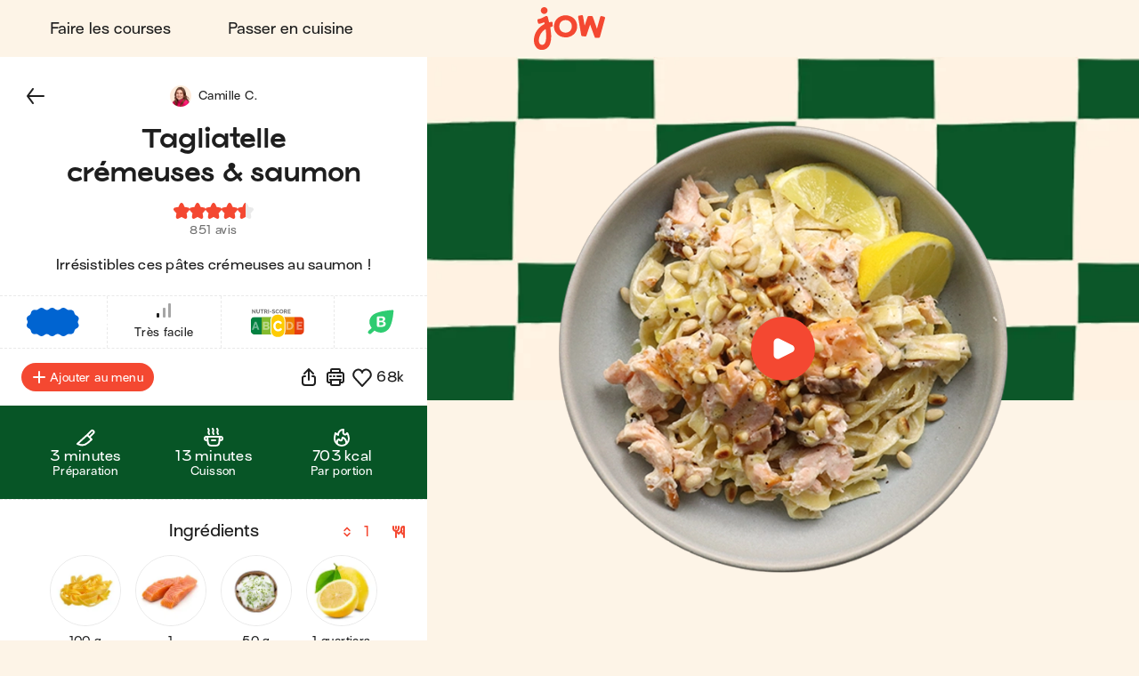

--- FILE ---
content_type: text/html; charset=utf-8
request_url: https://jow.fr/fr/recipes/tagliatelle-cremeuses-et-saumon-8m1644mn34j5ctf20wcc
body_size: 54097
content:
<!DOCTYPE html><html lang="fr"><head><meta charSet="utf-8" data-next-head=""/><meta charSet="utf-8"/><meta name="viewport" content="width=device-width, initial-scale=1.0, maximum-scale=2.0, shrink-to-fit=no, viewport-fit=cover" data-next-head=""/><link rel="shortcut icon" href="/favicon.ico" data-next-head=""/><link rel="apple-touch-icon" href="/apple-touch-icon.png" data-next-head=""/><link rel="apple-touch-icon" sizes="180x180" href="/apple-touch-icon-retina.png" data-next-head=""/><meta property="og:site_name" content="Jow" data-next-head=""/><meta name="theme-color" content="#fdf4e7" data-next-head=""/><meta name="color-scheme" content="light dark" data-next-head=""/><meta name="theme-color" media="(prefers-color-scheme: light)" content="#fdf4e7" data-next-head=""/><meta name="theme-color" media="(prefers-color-scheme: dark)" content="#1e1e1e" data-next-head=""/><title data-next-head="">Jow - Recette : Tagliatelle crémeuses &amp; saumon</title><meta name="description" content="Tagliatelle crémeuses &amp; saumon en 6 étapes et en 15 minutes par Jow : pâtes fraîches, saumon (frais), fromage ail &amp; fines herbes , citron jaune et pignons de pin. Irrésistibles ces pâtes crémeuses au saumon !" data-next-head=""/><meta name="thumbnail" content="https://static.jow.fr/550x550/patterns/kale-04-202309.png_merge_recipes/4oe4qwhC9FYQ6w.png.jpg" data-next-head=""/><meta name="author" content="Jow" data-next-head=""/><link rel="canonical" href="https://jow.fr/recipes/tagliatelle-cremeuses-et-saumon-8m1644mn34j5ctf20wcc" data-next-head=""/><link rel="shortcut icon" href="/favicon.ico" data-next-head=""/><link rel="apple-touch-icon" href="/apple-touch-icon.png" data-next-head=""/><link rel="apple-touch-icon" sizes="180x180" href="/apple-touch-icon-retina.png" data-next-head=""/><meta property="og:site_name" content="Jow" data-next-head=""/><meta property="og:title" content="Jow - Recette : Tagliatelle crémeuses &amp; saumon" data-next-head=""/><meta property="og:description" content="Tagliatelle crémeuses &amp; saumon en 6 étapes et en 15 minutes par Jow : pâtes fraîches, saumon (frais), fromage ail &amp; fines herbes , citron jaune et pignons de pin. Irrésistibles ces pâtes crémeuses au saumon !" data-next-head=""/><meta property="og:type" content="website" data-next-head=""/><meta property="og:url" content="https://jow.fr/recipes/tagliatelle-cremeuses-et-saumon-8m1644mn34j5ctf20wcc" data-next-head=""/><meta property="og:image" content="https://static.jow.fr/550x550/patterns/kale-04-202309.png_merge_recipes/4oe4qwhC9FYQ6w.png.jpg" data-next-head=""/><meta property="og:image:alt" content="Jow - Recette : Tagliatelle crémeuses &amp; saumon" data-next-head=""/><meta property="og:image:type" content="image/jpeg" data-next-head=""/><meta property="og:locale" content="fr" data-next-head=""/><meta property="og:video" content="https://static.jow.fr/recipes/Q0oT2yZgf1p0zg_high.mp4" data-next-head=""/><meta name="twitter:card" content="summary_large_image" data-next-head=""/><meta name="twitter:site" content="@Jow_france" data-next-head=""/><meta name="twitter:title" content="Jow - Recette : Tagliatelle crémeuses &amp; saumon" data-next-head=""/><meta name="twitter:description" content="Tagliatelle crémeuses &amp; saumon en 6 étapes et en 15 minutes par Jow : pâtes fraîches, saumon (frais), fromage ail &amp; fines herbes , citron jaune et pignons de pin. Irrésistibles ces pâtes crémeuses au saumon !" data-next-head=""/><meta property="twitter:image" content="https://static.jow.fr/550x550/patterns/kale-04-202309.png_merge_recipes/4oe4qwhC9FYQ6w.png.jpg" data-next-head=""/><meta name="twitter:image:alt" content="Jow - Recette : Tagliatelle crémeuses &amp; saumon" data-next-head=""/><meta name="twitter:app:id:iphone" content="1301257625" data-next-head=""/><meta name="twitter:app:id:ipad" content="1301257625" data-next-head=""/><meta name="twitter:app:id:googleplay" content="com.wishop.dev.jow" data-next-head=""/><meta name="twitter:app:country" content="FR" data-next-head=""/><link rel="alternate" hrefLang="fr" href="https://jow.fr/fr/recipes/tagliatelle-cremeuses-et-saumon-8m1644mn34j5ctf20wcc" data-next-head=""/><link rel="alternate" hrefLang="fr" media="print" href="https://jow.fr/fr/recipes/tagliatelle-cremeuses-et-saumon-8m1644mn34j5ctf20wcc/print" data-next-head=""/><link rel="alternate" hrefLang="x-default" href="https://jow.fr/recipes/tagliatelle-cremeuses-et-saumon-8m1644mn34j5ctf20wcc" data-next-head=""/><link rel="alternate" href="android-app://com.wishop.dev.jow/jow/recipe?recipeId=6218a2f06f239b191feea3bc" data-next-head=""/><link rel="manifest" href="/manifest.webmanifest" type="application/manifest+json"/><link href="/assets/fonts/Viksjow-Regular.otf" rel="preload" as="font" type="font/otf" crossorigin=""/><link href="/assets/fonts/Surt-Medium.otf" rel="preload" as="font" type="font/otf" crossorigin=""/><link href="/assets/fonts/Surt-Bold.otf" rel="preload" as="font" type="font/otf" crossorigin=""/><link href="https://assets.app.smart-tribune.com/jow/FAQ/faq.css" rel="preload" as="style" type="text/css"/><meta name="p:domain_verify" content="ed12c52d86c086346ae1122063c1caca"/><meta name="ir-site-verification-token" value="-1487732914"/><link rel="preload" href="/_next/static/css/06904522f7fd1ee1.css" as="style"/><script type="application/ld+json" data-next-head="">{"@context":"https://schema.org/","@type":"Recipe","aggregateRating":{"@type":"AggregateRating","ratingCount":"851","ratingValue":"4.5","worstRating":"0","bestRating":"5","reviewCount":"851"},"author":{"@type":"Organization","name":"Jow"},"cookTime":"PT13M","datePublished":"2022-04-07T22:00:00.000Z","description":"Irrésistibles ces pâtes crémeuses au saumon !","image":["https://static.jow.fr/550x550/patterns/kale-04-202309.png_merge_recipes/4oe4qwhC9FYQ6w.png.jpg"],"keywords":"comfort, gras, graisse, confort, réconfortante, rassasiant, rassasiante, pornfood, réconfort, foodporn, gras, sans-porc, poisson, mer, crustacés, iodé","name":"Tagliatelle crémeuses & saumon","nutrition":{"@type":"NutritionInformation","calories":"703 kcal","fatContent":"35 g","proteinContent":"39 g","carbohydrateContent":"56 g","fiberContent":"4 g"},"prepTime":"PT2M","recipeCategory":"Pâtes protéine animale","recipeCuisine":"","recipeIngredient":["100 g Pâtes fraîches","1   Saumon (frais)","50 g Fromage ail & fines herbes ","1 quartiers Citron jaune","1 càs Pignons de pin"],"recipeInstructions":[{"@type":"HowToStep","text":"Si besoin, faites décongeler le saumon. Dans une casserole d'eau bouillante salée, faites cuire les pâtes selon les instructions du paquet. En fin de cuisson, réservez une petite louche d'eau de cuisson et égouttez les pâtes.","image":"https://static.jow.fr/recipes/Q0oT2yZgf1p0zg_high.mp4#t=9.1","url":"https://jow.fr/recipes/tagliatelle-cremeuses-et-saumon-8m1644mn34j5ctf20wcc#step1"},{"@type":"HowToStep","text":"Pendant ce temps, faites fondre une noisette de beurre dans une poêle, sur feu moyen. Ajoutez le saumon côté peau vers le bas. Salez, poivrez et faites-le griller 6 minutes, jusqu'à ce qu'il soit bien doré. Réservez au chaud.","image":"https://static.jow.fr/recipes/Q0oT2yZgf1p0zg_high.mp4#t=23.6","url":"https://jow.fr/recipes/tagliatelle-cremeuses-et-saumon-8m1644mn34j5ctf20wcc#step2"},{"@type":"HowToStep","text":"Dans la même poêle, Ajoutez le zeste et jus de citron, le fromage ail & fines herbes et l'eau de cuisson réservée. Mélangez jusqu'à obtenir une sauce homogène.","image":"https://static.jow.fr/recipes/Q0oT2yZgf1p0zg_high.mp4#t=39.7","url":"https://jow.fr/recipes/tagliatelle-cremeuses-et-saumon-8m1644mn34j5ctf20wcc#step3"},{"@type":"HowToStep","text":"Ajoutez les pâtes dans la poêle et mélangez bien, jusqu'à ce que la sauce soit crémeuse.","image":"https://static.jow.fr/recipes/Q0oT2yZgf1p0zg_high.mp4#t=58.5","url":"https://jow.fr/recipes/tagliatelle-cremeuses-et-saumon-8m1644mn34j5ctf20wcc#step4"},{"@type":"HowToStep","text":"Ajoutez le saumon dns la poêle. Enlevez la peau puis émiettez-le. Mélangez bien le tout.","image":"https://static.jow.fr/recipes/Q0oT2yZgf1p0zg_high.mp4#t=65.2","url":"https://jow.fr/recipes/tagliatelle-cremeuses-et-saumon-8m1644mn34j5ctf20wcc#step5"},{"@type":"HowToStep","text":"Servez les tagliatelles crémeuses au saumon dans une assiette. Ajoutez les pignons de pin, si vous en avez, et re-assaisonnez selon vos goûts. Dégustez aussitot, c'est prêt !","image":"https://static.jow.fr/recipes/Q0oT2yZgf1p0zg_high.mp4#t=88.5","url":"https://jow.fr/recipes/tagliatelle-cremeuses-et-saumon-8m1644mn34j5ctf20wcc#step6"}],"recipeYield":["1","1 serving"],"totalTime":"PT15M","video":[{"@type":"VideoObject","name":"Tagliatelle crémeuses & saumon","description":"Irrésistibles ces pâtes crémeuses au saumon !","thumbnailUrl":["https://static.jow.fr/550x550/patterns/kale-04-202309.png_merge_recipes/4oe4qwhC9FYQ6w.png.jpg"],"contentUrl":"https://static.jow.fr/recipes/Q0oT2yZgf1p0zg_high.mp4","uploadDate":"2022-04-07T22:00:00.000Z"}]}</script><script type="application/ld+json" data-next-head="">{"@context":"https://schema.org","@type":"WebPage","lastReviewed":"2022-04-07T22:00:00.000Z","relatedLink":["https://jow.fr/recipes/tagliatelle-saumon-epinards-8mgeez8om7kh9dob02ba","https://jow.fr/recipes/hachis-parmentier-saumon-et-fines-herbes-8m1bit0v34j5ctf216rl","https://jow.fr/recipes/pappardelles-cremeuses-au-saumon-et-citron-89s3i4sdhbjk5s4h140i","https://jow.fr/recipes/saumon-au-beurre-blanc-8e54g784lapt196f03cl","https://jow.fr/recipes/pates-thon-citron-et-ricotta-8a0x93xo26d0erov0mce","https://jow.fr/recipes/boulettes-a-la-bolognaise-83yv8ciqdi694bwr0uyv"]}</script><script type="application/ld+json" data-next-head="">{"@context":"https://schema.org","@type":"ItemList","url":"https://jow.fr/recipes/tagliatelle-cremeuses-et-saumon-8m1644mn34j5ctf20wcc","numberOfItems":"7","itemListElement":[{"@type":"ListItem","position":"1","url":"https://jow.fr/recipes/tagliatelle-cremeuses-et-saumon-8m1644mn34j5ctf20wcc"},{"@type":"ListItem","position":"2","url":"https://jow.fr/recipes/tagliatelle-saumon-epinards-8mgeez8om7kh9dob02ba"},{"@type":"ListItem","position":"3","url":"https://jow.fr/recipes/hachis-parmentier-saumon-et-fines-herbes-8m1bit0v34j5ctf216rl"},{"@type":"ListItem","position":"4","url":"https://jow.fr/recipes/pappardelles-cremeuses-au-saumon-et-citron-89s3i4sdhbjk5s4h140i"},{"@type":"ListItem","position":"5","url":"https://jow.fr/recipes/saumon-au-beurre-blanc-8e54g784lapt196f03cl"},{"@type":"ListItem","position":"6","url":"https://jow.fr/recipes/pates-thon-citron-et-ricotta-8a0x93xo26d0erov0mce"},{"@type":"ListItem","position":"7","url":"https://jow.fr/recipes/boulettes-a-la-bolognaise-83yv8ciqdi694bwr0uyv"}]}</script><link rel="preload" as="image" imageSrcSet="/_next/image?url=https%3A%2F%2Fstatic.jow.fr%2F880x880%2Frecipes%2F4oe4qwhC9FYQ6w.png&amp;w=16&amp;q=100 16w, /_next/image?url=https%3A%2F%2Fstatic.jow.fr%2F880x880%2Frecipes%2F4oe4qwhC9FYQ6w.png&amp;w=32&amp;q=100 32w, /_next/image?url=https%3A%2F%2Fstatic.jow.fr%2F880x880%2Frecipes%2F4oe4qwhC9FYQ6w.png&amp;w=48&amp;q=100 48w, /_next/image?url=https%3A%2F%2Fstatic.jow.fr%2F880x880%2Frecipes%2F4oe4qwhC9FYQ6w.png&amp;w=64&amp;q=100 64w, /_next/image?url=https%3A%2F%2Fstatic.jow.fr%2F880x880%2Frecipes%2F4oe4qwhC9FYQ6w.png&amp;w=96&amp;q=100 96w, /_next/image?url=https%3A%2F%2Fstatic.jow.fr%2F880x880%2Frecipes%2F4oe4qwhC9FYQ6w.png&amp;w=128&amp;q=100 128w, /_next/image?url=https%3A%2F%2Fstatic.jow.fr%2F880x880%2Frecipes%2F4oe4qwhC9FYQ6w.png&amp;w=256&amp;q=100 256w, /_next/image?url=https%3A%2F%2Fstatic.jow.fr%2F880x880%2Frecipes%2F4oe4qwhC9FYQ6w.png&amp;w=384&amp;q=100 384w, /_next/image?url=https%3A%2F%2Fstatic.jow.fr%2F880x880%2Frecipes%2F4oe4qwhC9FYQ6w.png&amp;w=480&amp;q=100 480w, /_next/image?url=https%3A%2F%2Fstatic.jow.fr%2F880x880%2Frecipes%2F4oe4qwhC9FYQ6w.png&amp;w=640&amp;q=100 640w, /_next/image?url=https%3A%2F%2Fstatic.jow.fr%2F880x880%2Frecipes%2F4oe4qwhC9FYQ6w.png&amp;w=768&amp;q=100 768w, /_next/image?url=https%3A%2F%2Fstatic.jow.fr%2F880x880%2Frecipes%2F4oe4qwhC9FYQ6w.png&amp;w=1024&amp;q=100 1024w, /_next/image?url=https%3A%2F%2Fstatic.jow.fr%2F880x880%2Frecipes%2F4oe4qwhC9FYQ6w.png&amp;w=1280&amp;q=100 1280w, /_next/image?url=https%3A%2F%2Fstatic.jow.fr%2F880x880%2Frecipes%2F4oe4qwhC9FYQ6w.png&amp;w=1560&amp;q=100 1560w, /_next/image?url=https%3A%2F%2Fstatic.jow.fr%2F880x880%2Frecipes%2F4oe4qwhC9FYQ6w.png&amp;w=1920&amp;q=100 1920w, /_next/image?url=https%3A%2F%2Fstatic.jow.fr%2F880x880%2Frecipes%2F4oe4qwhC9FYQ6w.png&amp;w=2560&amp;q=100 2560w" imageSizes="100vh" data-next-head=""/><link href="https://unpkg.com/leaflet@1.9.4/dist/leaflet.css" rel="stylesheet" as="style" type="text/css" integrity="sha256-p4NxAoJBhIIN+hmNHrzRCf9tD/miZyoHS5obTRR9BMY=" crossorigin=""/><link href="https://assets.app.smart-tribune.com/jow/FAQ/faq.css" rel="stylesheet"/><noscript><img height="1" width="1" style="display:none" alt="" src="https://www.facebook.com/tr?id=474326919709052&amp;ev=PageView&amp;noscript=1"/><img height="1" width="1" style="display:none" alt="" src="https://ct.pinterest.com/v3/?tid=2614297370716&amp;event=init&amp;noscript=1"/></noscript><link rel="stylesheet" href="/_next/static/css/06904522f7fd1ee1.css" data-n-g=""/><noscript data-n-css=""></noscript><script defer="" noModule="" src="/_next/static/chunks/polyfills-42372ed130431b0a.js"></script><script defer="" src="/_next/static/chunks/%40components/AppStoreBadge.26a6d010414112e8.js"></script><script defer="" src="/_next/static/chunks/%40components/Icon.4fb437cd2d5e3fa1.js"></script><script src="/_next/static/chunks/webpack-9b8bc5ec18cfc94f.js" defer=""></script><script src="/_next/static/chunks/framework-a3ba85e6bb5e1061.js" defer=""></script><script src="/_next/static/chunks/main-51b15b6029a4a9bf.js" defer=""></script><script src="/_next/static/chunks/pages/_app-70853a908794fd18.js" defer=""></script><script src="/_next/static/chunks/4587-c60079094c685693.js" defer=""></script><script src="/_next/static/chunks/5294-46f5de8e373129b1.js" defer=""></script><script src="/_next/static/chunks/338-4569c9cfe5dd1538.js" defer=""></script><script src="/_next/static/chunks/643-ea1f953361e09022.js" defer=""></script><script src="/_next/static/chunks/8240-75d07a9e1a692798.js" defer=""></script><script src="/_next/static/chunks/2431-db4610e602f805fb.js" defer=""></script><script src="/_next/static/chunks/6398-18dbba89d9ac2c97.js" defer=""></script><script src="/_next/static/chunks/1311-ac074249a74209a3.js" defer=""></script><script src="/_next/static/chunks/pages/recipes/%5BrecipeId%5D-a12eae93ffcfe3ff.js" defer=""></script><script src="/_next/static/3b1bf874c79a90f/_buildManifest.js" defer=""></script><script src="/_next/static/3b1bf874c79a90f/_ssgManifest.js" defer=""></script><style data-styled="" data-styled-version="6.3.5">.gTYvGh{background:none;border:0;cursor:pointer;display:block;height:2.1rem;padding:0;position:relative;width:3.2rem;user-select:none;-webkit-tap-highlight-color:rgba(255, 255, 255, 0);}/*!sc*/
.gTYvGh::before,.gTYvGh::after{background:var(--color-foreground-primary);border-radius:0.15rem;content:'';display:block;height:0.3rem;left:0;opacity:1;position:absolute;top:0;transform-origin:top left;transform:translateX(0) rotate(0);transition:opacity 0.1s ease-in,transform 0.2s ease-in;width:100%;}/*!sc*/
.gTYvGh::before{transform:none;}/*!sc*/
.gTYvGh::after{bottom:0;top:initial;transform-origin:bottom left;transform:none;}/*!sc*/
data-styled.g1[id="jow__sc-7f34e1cb-0"]{content:"gTYvGh,"}/*!sc*/
.dTItOU{background:var(--color-foreground-primary);border-radius:0.15rem;content:'';display:block;height:0.3rem;left:0;opacity:1;position:absolute;top:0;transform-origin:top left;transform:translateX(0) rotate(0);transition:opacity 0.1s ease-in,transform 0.2s ease-in;width:100%;margin-top:-0.15rem;top:50%;opacity:1;}/*!sc*/
data-styled.g2[id="jow__sc-7f34e1cb-1"]{content:"dTItOU,"}/*!sc*/
.juppKf{background:none;box-sizing:border-box;display:block;animation-name:dKTtel;animation-duration:1s;animation-iteration-count:infinite;animation-timing-function:linear;width:1.6rem;height:1.6rem;pointer-events:none;transform-origin:center;}/*!sc*/
.kMifFP{background:none;box-sizing:border-box;display:block;animation-name:dKTtel;animation-duration:1s;animation-iteration-count:infinite;animation-timing-function:linear;width:3.6rem;height:3.6rem;pointer-events:none;transform-origin:center;}/*!sc*/
data-styled.g3[id="jow__sc-10f4e5e5-0"]{content:"juppKf,kMifFP,"}/*!sc*/
.jFBbHE{width:100%;height:50%;overflow:hidden;box-sizing:border-box;}/*!sc*/
data-styled.g4[id="jow__sc-10f4e5e5-1"]{content:"jFBbHE,"}/*!sc*/
.cBboNW{transform:rotate(180deg);}/*!sc*/
data-styled.g5[id="jow__sc-10f4e5e5-2"]{content:"cBboNW,"}/*!sc*/
.cRmmIA{transform:rotate(45deg);border-radius:var(--radius-rounded-full);border:0.2rem solid var(--color-foreground-secondary);transition:border-color 0.2s ease-in-out;border-right:0.2rem solid rgba(255, 255, 255, 0);border-bottom:0.2rem solid rgba(255, 255, 255, 0);width:100%;height:200%;animation-name:jbwmZD;animation-duration:1s;animation-iteration-count:infinite;animation-direction:alternate;animation-timing-function:cubic-bezier(0.25,0.1,0.5,1);}/*!sc*/
.fWOgH{transform:rotate(45deg);border-radius:var(--radius-rounded-full);border:0.2rem solid #ffffff;transition:border-color 0.2s ease-in-out;border-right:0.2rem solid rgba(255, 255, 255, 0);border-bottom:0.2rem solid rgba(255, 255, 255, 0);width:100%;height:200%;animation-name:jbwmZD;animation-duration:1s;animation-iteration-count:infinite;animation-direction:alternate;animation-timing-function:cubic-bezier(0.25,0.1,0.5,1);}/*!sc*/
data-styled.g6[id="jow__sc-10f4e5e5-3"]{content:"cRmmIA,fWOgH,"}/*!sc*/
.eNLZMd{animation-name:bFLHdN;}/*!sc*/
data-styled.g7[id="jow__sc-10f4e5e5-4"]{content:"eNLZMd,"}/*!sc*/
.eAwdIR{display:block;}/*!sc*/
data-styled.g13[id="jow__sc-d1d7fdb0-0"]{content:"eAwdIR,"}/*!sc*/
.dKhFvK{background:none;border-radius:0;border:none;color:var(--color-foreground-primary);cursor:pointer;margin:0;padding:0;position:relative;-webkit-tap-highlight-color:rgba(255, 255, 255, 0);}/*!sc*/
data-styled.g14[id="jow__sc-bd1d0486-0"]{content:"dKhFvK,"}/*!sc*/
.ksCHXy{display:block;height:auto;width:auto;border-radius:0.4rem;}/*!sc*/
.ksCHXy.ksCHXy svg{width:auto;height:100%;display:block;}/*!sc*/
data-styled.g42[id="jow__sc-ad71a96a-0"]{content:"ksCHXy,"}/*!sc*/
.jFxmqe{display:block;height:100%;position:fixed;top:0;left:0;z-index:9;overflow-x:hidden;width:0;transition-delay:0.5s;transition-property:width;}/*!sc*/
data-styled.g43[id="jow__sc-a896974e-0"]{content:"jFxmqe,"}/*!sc*/
.kDWpEd{height:100%;width:100vw;position:relative;background:rgba(255, 255, 255, 0);transition-delay:0.2s;transition-duration:0.3s;transition-property:background;}/*!sc*/
data-styled.g44[id="jow__sc-a896974e-1"]{content:"kDWpEd,"}/*!sc*/
.ejYeUt{position:absolute;left:1.6rem;top:2.5rem;z-index:1;opacity:0;transition-duration:0;transition-delay:0;transition-property:opacity;}/*!sc*/
data-styled.g45[id="jow__sc-a896974e-2"]{content:"ejYeUt,"}/*!sc*/
.iumEHS{height:100%;max-width:30rem;background-color:var(--color-background-primary);width:0;transition-duration:0.5s;transition-property:width;position:relative;}/*!sc*/
data-styled.g50[id="jow__sc-a896974e-7"]{content:"iumEHS,"}/*!sc*/
.hkHeJN{position:absolute;padding:3.8rem 3.2rem;overflow-x:hidden;width:100vw;max-width:30rem;right:0;height:100%;display:flex;flex-direction:column;align-items:center;justify-content:flex-start;}/*!sc*/
data-styled.g51[id="jow__sc-a896974e-8"]{content:"hkHeJN,"}/*!sc*/
.bZlsOa{flex:1;}/*!sc*/
data-styled.g52[id="jow__sc-a896974e-9"]{content:"bZlsOa,"}/*!sc*/
.bwSkEQ{display:block;margin-bottom:2.4rem;}/*!sc*/
data-styled.g53[id="jow__sc-a896974e-10"]{content:"bwSkEQ,"}/*!sc*/
.ha-dJA{height:4.5rem;width:8.8rem;}/*!sc*/
data-styled.g54[id="jow__sc-a896974e-11"]{content:"ha-dJA,"}/*!sc*/
.ggOukA{fill:var(--color-brand-primary);transition:fill 0.2s ease-in-out;}/*!sc*/
data-styled.g55[id="jow__sc-a896974e-12"]{content:"ggOukA,"}/*!sc*/
.bIWKFB{align-items:center;display:flex;flex-flow:column nowrap;justify-content:flex-start;}/*!sc*/
data-styled.g56[id="jow__sc-a896974e-13"]{content:"bIWKFB,"}/*!sc*/
.iUfakv{font:normal normal 400 normal 1.6rem/normal "Surt",sans-serif;letter-spacing:normal;text-transform:none;text-decoration:none;color:var(--color-foreground-primary);font-size:1.8rem;margin-bottom:1.6rem;text-decoration:none;padding:1.2rem 2.4rem;display:inline-block;text-align:center;transition:color 0.2s ease-in-out;}/*!sc*/
.iUfakv.active{color:var(--color-brand-primary);}/*!sc*/
data-styled.g57[id="jow__sc-a896974e-14"]{content:"iUfakv,"}/*!sc*/
.jBYwUo{font:normal normal 400 normal 1.6rem/normal "Surt",sans-serif;letter-spacing:normal;text-transform:none;text-decoration:none;color:var(--color-foreground-primary);text-decoration:none;padding:1.2rem 2.4rem;display:inline-block;text-align:center;margin:0 auto 1.6rem;}/*!sc*/
data-styled.g58[id="jow__sc-a896974e-15"]{content:"jBYwUo,"}/*!sc*/
.bJBwPN{height:0.1rem;background:none;border:0.1rem dashed var(--color-brand-yolk);margin-bottom:1.6rem;width:100%;}/*!sc*/
data-styled.g59[id="jow__sc-a896974e-16"]{content:"bJBwPN,"}/*!sc*/
.bdpaCN{padding-top:4.8rem;}/*!sc*/
data-styled.g68[id="jow__sc-a896974e-25"]{content:"bdpaCN,"}/*!sc*/
.hXPPxN{display:flex;flex-flow:row wrap;align-items:center;justify-content:center;padding-bottom:0.8rem;}/*!sc*/
data-styled.g69[id="jow__sc-a896974e-26"]{content:"hXPPxN,"}/*!sc*/
.dOLcPZ{height:3rem;width:auto;margin:0 0.4rem 0.8rem;}/*!sc*/
data-styled.g70[id="jow__sc-a896974e-27"]{content:"dOLcPZ,"}/*!sc*/
.fLPqmZ{display:flex;flex-flow:row wrap;align-items:center;justify-content:center;}/*!sc*/
data-styled.g71[id="jow__sc-a896974e-28"]{content:"fLPqmZ,"}/*!sc*/
.dISQUg{text-decoration:none;padding:0 0.6rem;}/*!sc*/
data-styled.g72[id="jow__sc-a896974e-29"]{content:"dISQUg,"}/*!sc*/
.drBxyw{align-items:center;background-color:var(--color-background-primary);color:var(--color-foreground-primary);display:flex;flex-flow:row nowrap;height:7.2rem;justify-content:center;padding:0 1.6rem;transition:background-color 0.2s ease-in-out,color 0.2s ease-in-out,padding 0.2s ease-in-out,height 0.2s ease-in-out;width:100%;}/*!sc*/
@media (min-width:768px){.drBxyw{padding:0 3.2rem;height:6.4rem;}}/*!sc*/
data-styled.g73[id="jow__sc-5577223e-0"]{content:"drBxyw,"}/*!sc*/
.eRciUy{flex:1;text-align:left;}/*!sc*/
data-styled.g74[id="jow__sc-5577223e-1"]{content:"eRciUy,"}/*!sc*/
.jufEXm{padding:0 1.6rem;}/*!sc*/
data-styled.g75[id="jow__sc-5577223e-2"]{content:"jufEXm,"}/*!sc*/
.eKKOjL{height:3.9rem;width:6.4rem;}/*!sc*/
@media (min-width:768px){.eKKOjL{height:4.9rem;width:8rem;}}/*!sc*/
data-styled.g76[id="jow__sc-5577223e-3"]{content:"eKKOjL,"}/*!sc*/
.foHKzw{fill:var(--color-brand-primary);transition:fill 0.2s ease-in-out;}/*!sc*/
data-styled.g77[id="jow__sc-5577223e-4"]{content:"foHKzw,"}/*!sc*/
.fSIlTM{display:block;position:relative;padding:0.4rem;height:4.7rem;width:7.2rem;}/*!sc*/
@media (min-width:768px){.fSIlTM{height:5.7rem;width:8.8rem;}}/*!sc*/
@media (hover:hover) and (pointer:fine){.fSIlTM:hover .jow__sc-5577223e-4{fill:var(--color-brand-primary);}}/*!sc*/
data-styled.g78[id="jow__sc-5577223e-5"]{content:"fSIlTM,"}/*!sc*/
.hbJLno{flex:1;text-align:right;}/*!sc*/
data-styled.g81[id="jow__sc-5577223e-8"]{content:"hbJLno,"}/*!sc*/
.iqYpFj{position:relative;display:block;}/*!sc*/
@media (min-width:768px){.iqYpFj{display:none;}}/*!sc*/
data-styled.g82[id="jow__sc-5577223e-9"]{content:"iqYpFj,"}/*!sc*/
.etTyWp{display:none;}/*!sc*/
@media (min-width:768px){.etTyWp{align-items:center;display:flex;flex-flow:row nowrap;justify-content:flex-start;}}/*!sc*/
data-styled.g84[id="jow__sc-5577223e-11"]{content:"etTyWp,"}/*!sc*/
.gXlfpT{font:normal normal 400 normal 1.6rem/normal "Surt",sans-serif;letter-spacing:normal;text-transform:none;text-decoration:none;color:var(--color-foreground-primary);margin-right:1.6rem;text-decoration:none;padding:1.2rem 2.4rem;display:inline-block;text-align:center;transition:color 0.2s ease-in-out;border-radius:var(--radius-rounded-full);}/*!sc*/
.gXlfpT.active{color:var(--color-brand-primary);}/*!sc*/
@media (hover:hover) and (pointer:fine){.gXlfpT:hover{color:var(--color-brand-primary);}}/*!sc*/
data-styled.g85[id="jow__sc-5577223e-12"]{content:"gXlfpT,"}/*!sc*/
.TgdRR{display:block;}/*!sc*/
@media (min-width:768px){.TgdRR{display:none;}}/*!sc*/
data-styled.g107[id="jow__sc-5577223e-34"]{content:"TgdRR,"}/*!sc*/
.fSXWge{width:100%;height:100%;transition:padding-top 0.2s ease-in-out;--top-offset-header:0rem;--top-offset-app-banner:0rem;--top-offset-promo-banner:0rem;--top-offset-checkout-progression:0rem;--with-header:var(--top-offset-header);--with-app-banner:calc( var(--with-header) + var(--top-offset-app-banner) );--with-promo-banner:calc( var(--with-app-banner) + var(--top-offset-promo-banner) );--with-checkout-progression:calc( var(--with-promo-banner) + var(--top-offset-checkout-progression) );--top-offset:var(--with-checkout-progression,0);padding-top:var(--top-offset);}/*!sc*/
.fSXWge.fSXWge[data-layout-header='active']{--top-offset-header:7.2rem;}/*!sc*/
@media (min-width:768px){.fSXWge.fSXWge[data-layout-header='active']{--top-offset-header:6.4rem;}}/*!sc*/
.fSXWge.fSXWge[data-layout-app-banner='active']{--top-offset-app-banner:7.2rem;}/*!sc*/
@media (min-width:768px){.fSXWge.fSXWge[data-layout-app-banner='active']{--top-offset-app-banner:0rem;}}/*!sc*/
.fSXWge.fSXWge[data-layout-promo-banner='active']{--top-offset-promo-banner:3.6rem;}/*!sc*/
@media (min-width:768px){.fSXWge.fSXWge[data-layout-promo-banner='active']{--top-offset-promo-banner:3.6rem;}}/*!sc*/
.fSXWge.fSXWge[data-layout-checkout-progression='active']{--top-offset-checkout-progression:0.4rem;}/*!sc*/
@media (min-width:768px){.fSXWge.fSXWge[data-layout-checkout-progression='active']{--top-offset-checkout-progression:0.8rem;}}/*!sc*/
.fSXWge [id][data-scroll-offset]{scroll-margin-top:var(${CSS_VAR_NAMES.TOP_OFFSET});}/*!sc*/
data-styled.g108[id="jow__sc-846e5969-0"]{content:"fSXWge,"}/*!sc*/
.RfmUJ{position:fixed;z-index:5;top:0;left:0;right:0;width:100%;}/*!sc*/
data-styled.g109[id="jow__sc-846e5969-1"]{content:"RfmUJ,"}/*!sc*/
.hmDQOQ{width:100%;}/*!sc*/
data-styled.g110[id="jow__sc-846e5969-2"]{content:"hmDQOQ,"}/*!sc*/
.dGsCJR{min-height:calc(100vh - var(--top-offset));}/*!sc*/
data-styled.g112[id="jow__sc-846e5969-4"]{content:"dGsCJR,"}/*!sc*/
:root{--radius-rounded-full:9999px;}/*!sc*/
:root,[data-theme="light"]{--color-foreground-primary:#1e1e1e;--color-foreground-secondary:#6F6F6F;--color-foreground-tertiary:#E9E9E9;--color-background-primary:#fdf4e7;--color-background-secondary:#ffffff;--color-background-tertiary:#f4c890;--color-overlay:rgba(30, 30, 30, 0.4);--color-brand-primary:#f44831;--color-brand-cobalt:#0064d1;--color-brand-yolk:#ffc847;--color-brand-radish:#fcb2b0;--color-brand-powder:#c6eaf6;--color-brand-kale:#075526;--color-brand-beet:#9d1716;--color-default-white:#ffffff;--color-default-black:#1e1e1e;--color-state-focus-outline:#0064d1;--color-state-disabled-color:#6F6F6F;--color-state-disabled-background:#E9E9E9;--color-semantic-error:#f44831;--color-semantic-success:#00A840;--color-semantic-warning:#ffc847;--color-semantic-information:#0064d1;}/*!sc*/
[data-theme="dark"]{--color-foreground-primary:#ffffff;--color-foreground-secondary:#6d6d6d;--color-foreground-tertiary:#434343;--color-background-primary:#1e1e1e;--color-background-secondary:#2e2e2e;--color-background-tertiary:#787878;--color-overlay:rgba(30, 30, 30, 0.9);--color-brand-primary:#f44831;--color-brand-cobalt:#0064d1;--color-brand-yolk:#ffc847;--color-brand-radish:#fcb2b0;--color-brand-powder:#c6eaf6;--color-brand-kale:#075526;--color-brand-beet:#9d1716;--color-default-white:#1e1e1e;--color-default-black:#ffffff;--color-state-focus-outline:#ffffff;--color-state-disabled-color:#6d6d6d;--color-state-disabled-background:#434343;--color-semantic-error:#f44831;--color-semantic-success:#00A840;--color-semantic-warning:#ffc847;--color-semantic-information:#0064d1;}/*!sc*/
html,body,div,span,applet,object,iframe,h1,h2,h3,h4,h5,h6,p,blockquote,pre,a,abbr,acronym,address,big,cite,code,del,dfn,em,img,ins,kbd,q,s,samp,small,strike,strong,sub,sup,tt,var,b,u,i,center,dl,dt,dd,ol,ul,li,fieldset,form,label,legend,table,caption,tbody,tfoot,thead,tr,th,td,article,aside,canvas,details,embed,figure,figcaption,footer,header,hgroup,menu,nav,output,ruby,section,summary,time,mark,audio,video{margin:0;padding:0;border:0;font-size:100%;font:inherit;vertical-align:baseline;}/*!sc*/
article,aside,details,figcaption,figure,footer,header,hgroup,menu,nav,section,summary,main{display:block;}/*!sc*/
body{line-height:1;}/*!sc*/
ol,ul{list-style:none;}/*!sc*/
blockquote,q{quotes:none;}/*!sc*/
blockquote:before,blockquote:after,q:before,q:after{content:'';content:none;}/*!sc*/
table{border-collapse:collapse;border-spacing:0;}/*!sc*/
html,body{height:100%;}/*!sc*/
#__next{display:contents;}/*!sc*/
html{box-sizing:border-box;font-size:62.5%;font-family:sans-serif;overflow:initial;background:var(--color-background-primary);color:var(--color-foreground-primary);}/*!sc*/
@media print{html{background:none;}}/*!sc*/
body{font:normal normal 400 normal 1.5rem/2rem "Surt",sans-serif;letter-spacing:0.025rem;text-transform:none;text-decoration:none;transition:padding-top 0.5s ease-out;position:relative;}/*!sc*/
body.no-scroll{height:100vh;overflow-y:hidden;position:fixed;}/*!sc*/
img{width:100%;height:auto;}/*!sc*/
a{color:#f44831;}/*!sc*/
input:not([type]),input[type=text],input[type=number],input[type=tel],input[type=email],input[type=password],input[type=search],input[type=url],textarea{box-shadow:none;appearance:textfield;text-overflow:ellipsis;}/*!sc*/
*,*:before,*:after{box-sizing:inherit;font-family:'Surt',sans-serif;}/*!sc*/
*:focus{outline:none;}/*!sc*/
[data-js-focus-visible] *:focus:not([data-focus-visible-added]){outline:none;}/*!sc*/
[data-js-focus-visible] *[data-focus-visible-added]{outline-color:var(--color-state-focus-outline);outline-width:2px;outline-offset:2px;outline-style:solid;}/*!sc*/
[data-js-focus-visible] input:not([type])[data-focus-visible-added],[data-js-focus-visible] input[type="text"][data-focus-visible-added],[data-js-focus-visible] input[type="number"][data-focus-visible-added],[data-js-focus-visible] input[type="tel"][data-focus-visible-added],[data-js-focus-visible] input[type="email"][data-focus-visible-added],[data-js-focus-visible] input[type="password"][data-focus-visible-added],[data-js-focus-visible] input[type="search"][data-focus-visible-added],[data-js-focus-visible] input[type="date"][data-focus-visible-added],[data-js-focus-visible] input[type="url"][data-focus-visible-added],[data-js-focus-visible] textarea[data-focus-visible-added]{outline:none;}/*!sc*/
#controllerFrame{display:none!important;}/*!sc*/
data-styled.g113[id="sc-global-cAHMYp1"]{content:"sc-global-cAHMYp1,"}/*!sc*/
.feUDPt{position:relative;display:inline-block;width:4.4rem;height:2.2rem;cursor:pointer;}/*!sc*/
data-styled.g114[id="jow__sc-e09bc7ee-0"]{content:"feUDPt,"}/*!sc*/
.jFKQHP{position:absolute;cursor:pointer;inset:0;background-color:var(--color-foreground-secondary);transition:background-color 0.2s ease-out;border-radius:2.2rem;}/*!sc*/
.jFKQHP::before{position:absolute;content:'';height:1.8rem;width:1.8rem;left:0.2rem;bottom:0.2rem;background-color:var(--color-background-secondary);transition:0.4s;border-radius:var(--radius-rounded-full);}/*!sc*/
data-styled.g115[id="jow__sc-e09bc7ee-1"]{content:"jFKQHP,"}/*!sc*/
.jCcnTF{opacity:0;width:0;height:0;cursor:pointer;}/*!sc*/
.jCcnTF:disabled{cursor:not-allowed;}/*!sc*/
.jCcnTF:checked+.jow__sc-e09bc7ee-1{background-color:#f44831;}/*!sc*/
.jCcnTF:checked+.jow__sc-e09bc7ee-1:before{transform:translateX(2.2rem);}/*!sc*/
.jCcnTF.jCcnTF[data-focus-visible-added]+.jow__sc-e09bc7ee-1{outline-color:var(--color-state-focus-outline);outline-width:2px;outline-offset:2px;outline-style:solid;}/*!sc*/
data-styled.g116[id="jow__sc-e09bc7ee-2"]{content:"jCcnTF,"}/*!sc*/
.dYTtak{display:block;overflow:visible;position:relative;text-align:center;vertical-align:middle;fill:var(--color-foreground-primary);}/*!sc*/
.iodqzd{display:block;overflow:visible;position:relative;text-align:center;vertical-align:middle;fill:#ffffff;}/*!sc*/
.gEtVkZ{display:block;overflow:visible;position:relative;text-align:center;vertical-align:middle;fill:#f44831;}/*!sc*/
.kUCzDm{display:block;overflow:visible;position:relative;text-align:center;vertical-align:middle;fill:#0064d1;}/*!sc*/
.bnVgeZ{display:block;overflow:visible;position:relative;text-align:center;vertical-align:middle;fill:#1e1e1e;}/*!sc*/
.kzPeke{display:block;overflow:visible;position:relative;text-align:center;vertical-align:middle;fill:var(--color-foreground-secondary);}/*!sc*/
data-styled.g117[id="jow__sc-c9bdc937-0"]{content:"dYTtak,iodqzd,gEtVkZ,kUCzDm,bnVgeZ,kzPeke,"}/*!sc*/
.cHwAlw{display:flex;flex-flow:row nowrap;justify-content:center;align-items:center;gap:2.4rem;padding:0 1.6rem 1.6rem;}/*!sc*/
data-styled.g118[id="jow__sc-77487fc8-0"]{content:"cHwAlw,"}/*!sc*/
.bRrFAO{background-color:var(--color-background-primary);border-radius:var(--radius-rounded-full);display:inline-flex;justify-content:center;align-items:center;padding-left:0.8rem;padding-right:0.8rem;height:3.6rem;}/*!sc*/
data-styled.g119[id="jow__sc-77487fc8-1"]{content:"bRrFAO,"}/*!sc*/
.rDJdj{font:normal normal 400 normal 1.2rem/1.8rem "Surt",sans-serif;letter-spacing:0.04rem;text-transform:none;text-decoration:none;color:var(--color-foreground-primary);display:inline-block;padding-right:0.8rem;}/*!sc*/
data-styled.g120[id="jow__sc-77487fc8-2"]{content:"rDJdj,"}/*!sc*/
.cwdjSB{display:inline-block;position:relative;}/*!sc*/
data-styled.g123[id="jow__sc-400f2eba-0"]{content:"cwdjSB,"}/*!sc*/
.jfomBg{font:normal normal 400 normal 1.5rem/2.4rem "Surt",sans-serif;letter-spacing:0.025rem;text-transform:none;text-decoration:none;color:#f44831;border:none;border-bottom-color:transparent;border-radius:1.2rem;background:none;display:inline-block;padding:0 1.6rem 0 1.2rem;height:2.4rem;text-align:center;text-align-last:center;position:relative;cursor:pointer;user-select:none;appearance:none;opacity:1;}/*!sc*/
.jfomBg:disabled{cursor:default;pointer-events:none;text-align:right;padding:0 2rem 0 0.4rem;color:var(--color-foreground-secondary);}/*!sc*/
data-styled.g124[id="jow__sc-400f2eba-1"]{content:"jfomBg,"}/*!sc*/
.fbUTa{position:absolute;left:0;top:0.6rem;width:1.2rem;height:1.2rem;pointer-events:none;}/*!sc*/
data-styled.g126[id="jow__sc-400f2eba-3"]{content:"fbUTa,"}/*!sc*/
.buYFaQ{position:absolute;right:0;top:0.4rem;width:1.6rem;height:1.6rem;pointer-events:none;}/*!sc*/
data-styled.g127[id="jow__sc-400f2eba-4"]{content:"buYFaQ,"}/*!sc*/
.bnMuwr{background-color:#075526;padding:2.4rem;}/*!sc*/
data-styled.g129[id="jow__sc-c75db697-0"]{content:"bnMuwr,"}/*!sc*/
.euUfYY{display:flex;flex-flow:row wrap;justify-content:space-between;}/*!sc*/
data-styled.g130[id="jow__sc-c75db697-1"]{content:"euUfYY,"}/*!sc*/
.gxEWSg{flex:1;display:block;text-decoration:none;}/*!sc*/
data-styled.g131[id="jow__sc-c75db697-2"]{content:"gxEWSg,"}/*!sc*/
.ifqQxO{width:2.4rem;height:2.4rem;display:inline-block;}/*!sc*/
data-styled.g132[id="jow__sc-c75db697-3"]{content:"ifqQxO,"}/*!sc*/
.gzgKOo{text-align:center;color:#ffffff;display:flex;align-items:center;justify-content:center;flex-direction:column;gap:1.2rem;}/*!sc*/
data-styled.g133[id="jow__sc-c75db697-4"]{content:"gzgKOo,"}/*!sc*/
.kDSGFO{display:flex;align-items:center;justify-content:center;flex-direction:column;gap:0.2rem;}/*!sc*/
data-styled.g134[id="jow__sc-c75db697-5"]{content:"kDSGFO,"}/*!sc*/
.klhDFe{font:normal normal 500 normal 1.5rem/normal "Surt",sans-serif;letter-spacing:0.025rem;text-transform:none;text-decoration:none;display:inline-block;}/*!sc*/
data-styled.g135[id="jow__sc-c75db697-6"]{content:"klhDFe,"}/*!sc*/
.beliLW{font:normal normal 400 normal 1.2rem/normal "Surt",sans-serif;letter-spacing:0.04rem;text-transform:none;text-decoration:none;display:inline-block;}/*!sc*/
data-styled.g136[id="jow__sc-c75db697-7"]{content:"beliLW,"}/*!sc*/
.bctsnM{padding:0;border-radius:var(--radius-rounded-full);display:inline-flex;flex-flow:column nowrap;align-items:center;justify-content:center;background-color:rgba(255, 255, 255, 0);color:var(--color-foreground-primary);cursor:auto;}/*!sc*/
@media (min-width:768px){.bctsnM{padding:0;}}/*!sc*/
data-styled.g138[id="jow__sc-ff1d1df1-0"]{content:"bctsnM,"}/*!sc*/
.drQwYk{font:normal normal 400 normal 1.2rem/1.8rem "Surt",sans-serif;letter-spacing:0.04rem;text-transform:none;text-decoration:none;padding:0.8rem 0 0 0;color:var(--color-foreground-primary);user-select:none;order:1;}/*!sc*/
data-styled.g139[id="jow__sc-ff1d1df1-1"]{content:"drQwYk,"}/*!sc*/
.dZaLHr{width:1.6rem;height:1.6rem;display:flex;flex-direction:row;justify-content:space-between;align-items:baseline;order:0;}/*!sc*/
data-styled.g140[id="jow__sc-ff1d1df1-2"]{content:"dZaLHr,"}/*!sc*/
.guFvoG{width:0.3rem;border-radius:var(--radius-rounded-full);background-color:var(--color-foreground-primary);opacity:1;}/*!sc*/
.guFvoG:first-child{height:33%;}/*!sc*/
.guFvoG:nth-child(2){height:66%;}/*!sc*/
.guFvoG:nth-child(3){height:100%;}/*!sc*/
.gSWvrp{width:0.3rem;border-radius:var(--radius-rounded-full);background-color:var(--color-foreground-primary);opacity:0.4;}/*!sc*/
.gSWvrp:first-child{height:33%;}/*!sc*/
.gSWvrp:nth-child(2){height:66%;}/*!sc*/
.gSWvrp:nth-child(3){height:100%;}/*!sc*/
data-styled.g141[id="jow__sc-ff1d1df1-3"]{content:"guFvoG,gSWvrp,"}/*!sc*/
.FIYac{display:inline-block;width:auto;height:3.2rem;user-select:none;}/*!sc*/
data-styled.g142[id="jow__sc-c02d1500-0"]{content:"FIYac,"}/*!sc*/
.dcVLMt{position:relative;display:inline-block;width:100%;height:100%;user-select:none;}/*!sc*/
data-styled.g143[id="jow__sc-c02d1500-1"]{content:"dcVLMt,"}/*!sc*/
.ejhUPY{width:auto;height:100%;}/*!sc*/
data-styled.g144[id="jow__sc-c02d1500-2"]{content:"ejhUPY,"}/*!sc*/
.jXohJP{font:normal normal normal normal 1.7rem/normal "Viksjow","Surt",sans-serif;letter-spacing:normal;text-transform:none;text-decoration:none;line-height:3.2rem;position:absolute;inset:0;width:100%;height:100%;color:#ffffff;text-align:center;display:inline-block;user-select:none;}/*!sc*/
data-styled.g145[id="jow__sc-c02d1500-3"]{content:"jXohJP,"}/*!sc*/
.dcayDE{display:inline;opacity:1;user-select:none;}/*!sc*/
data-styled.g146[id="jow__sc-c02d1500-4"]{content:"dcayDE,"}/*!sc*/
.hqDZly{display:flex;flex-flow:row nowrap;border-top:0.1rem dashed var(--color-foreground-tertiary);align-items:center;width:100%;}/*!sc*/
data-styled.g147[id="jow__sc-e0d664c7-0"]{content:"hqDZly,"}/*!sc*/
.cgA-djo{border-right:0.1rem dashed var(--color-foreground-tertiary);flex-grow:1;align-self:stretch;display:flex;flex-direction:column;justify-content:center;align-items:center;padding:0.8rem;user-select:none;text-decoration:none;cursor:pointer;}/*!sc*/
.cgA-djo:last-child{border-right:0;}/*!sc*/
.fQEZpi{border-right:0.1rem dashed var(--color-foreground-tertiary);flex-grow:1;align-self:stretch;display:flex;flex-direction:column;justify-content:center;align-items:center;padding:0.8rem;}/*!sc*/
.fQEZpi:last-child{border-right:0;}/*!sc*/
data-styled.g148[id="jow__sc-e0d664c7-1"]{content:"cgA-djo,fQEZpi,"}/*!sc*/
.cLkMur{height:3.6rem;width:auto;object-fit:contain;}/*!sc*/
data-styled.g149[id="jow__sc-e0d664c7-2"]{content:"cLkMur,"}/*!sc*/
.cGEqwo{align-items:center;display:flex;flex-flow:row nowrap;justify-content:center;padding:0 0.8rem 1.2rem;}/*!sc*/
@media (min-width:768px){.cGEqwo{justify-content:space-between;}}/*!sc*/
data-styled.g150[id="jow__sc-aa2e0efb-0"]{content:"cGEqwo,"}/*!sc*/
.fPFJmy{display:none;}/*!sc*/
@media (min-width:768px){.fPFJmy{display:block;margin:0;padding-left:1.2rem;padding-right:1.2rem;font:normal normal 400 normal 1.2rem/3rem "Surt",sans-serif;letter-spacing:0.04rem;text-transform:none;text-decoration:none;box-sizing:border-box;border:0.1rem solid var(--color-foreground-tertiary);height:3.2rem;text-decoration:none;border-radius:var(--radius-rounded-full);transition:border-color 0.2s ease-in-out,color 0.2s ease-in-out,background-color 0.2s ease-in-out;background-color:var(--color-background-secondary);color:var(--color-foreground-primary);}@media (hover:hover) and (pointer:fine){.fPFJmy:hover{border-color:#f44831;background-color:#f44831;color:#ffffff;}}}/*!sc*/
data-styled.g151[id="jow__sc-aa2e0efb-1"]{content:"fPFJmy,"}/*!sc*/
.cahNpK{background:none;border-radius:0;border:none;color:var(--color-foreground-primary);cursor:pointer;margin:0;padding:0;position:relative;-webkit-tap-highlight-color:rgba(255, 255, 255, 0);width:3.2rem;height:3.2rem;padding:0.4rem;border-radius:var(--radius-rounded-full);cursor:pointer;}/*!sc*/
data-styled.g152[id="jow__sc-aa2e0efb-2"]{content:"cahNpK,"}/*!sc*/
.kwBycw{width:2.4rem;height:2.4rem;}/*!sc*/
.kwBycw *{transition:fill 0.2s ease-in-out;}/*!sc*/
@media (hover:hover) and (pointer:fine){.kwBycw:hover *{fill:#f44831;}}/*!sc*/
data-styled.g153[id="jow__sc-aa2e0efb-3"]{content:"kwBycw,"}/*!sc*/
.jLlMuN{width:8rem;text-align:center;position:relative;cursor:default;display:block;}/*!sc*/
.gRDbGl{width:4rem;text-align:center;position:relative;cursor:default;display:block;}/*!sc*/
data-styled.g155[id="jow__sc-6278ac3f-0"]{content:"jLlMuN,gRDbGl,"}/*!sc*/
.jQfYCh{position:relative;background:none;height:auto;width:100%;margin-bottom:0.8rem;display:block;}/*!sc*/
.bCszal{position:relative;background:none;height:auto;width:100%;margin-bottom:0;display:block;}/*!sc*/
data-styled.g156[id="jow__sc-6278ac3f-1"]{content:"jQfYCh,bCszal,"}/*!sc*/
.fNBwNi{position:relative;border-radius:var(--radius-rounded-full);overflow:hidden;background:#ffffff;width:8rem;height:8rem;box-sizing:border-box;border:solid 0.1rem var(--color-foreground-tertiary);margin:0 auto;}/*!sc*/
.fpmgTq{position:relative;border-radius:var(--radius-rounded-full);overflow:hidden;background:#ffffff;width:4rem;height:4rem;box-sizing:border-box;border:solid 0.1rem var(--color-foreground-tertiary);margin:0 auto;}/*!sc*/
data-styled.g157[id="jow__sc-6278ac3f-2"]{content:"fNBwNi,fpmgTq,"}/*!sc*/
.bWGQqz{flex:1;display:flex;flex-direction:column;justify-content:center;align-items:center;text-align:center;padding-left:0;}/*!sc*/
data-styled.g160[id="jow__sc-6278ac3f-5"]{content:"bWGQqz,"}/*!sc*/
.keQTbb{width:100%;font:normal normal 400 normal 1.2rem/1.8rem "Surt",sans-serif;letter-spacing:0.04rem;text-transform:none;text-decoration:none;display:block;white-space:nowrap;text-transform:lowercase;text-overflow:ellipsis;color:var(--color-foreground-primary);padding-bottom:0;}/*!sc*/
data-styled.g161[id="jow__sc-6278ac3f-6"]{content:"keQTbb,"}/*!sc*/
.kpKKyH{width:100%;font:normal normal 400 normal 1.2rem/1.8rem "Surt",sans-serif;letter-spacing:0.04rem;text-transform:none;text-decoration:none;hyphens:auto;color:var(--color-foreground-primary);}/*!sc*/
.kpKKyH::first-letter{text-transform:uppercase;}/*!sc*/
data-styled.g162[id="jow__sc-6278ac3f-7"]{content:"kpKKyH,"}/*!sc*/
.iTgXql{font:normal normal 400 normal 1.2rem/1.8rem "Surt",sans-serif;letter-spacing:0.04rem;text-transform:capitalize;text-decoration:none;font-size:1.2rem;display:inline-block;background:#0064d1;color:#ffffff;border:0;border-radius:var(--radius-rounded-full);padding:0.4rem 0.8rem;position:absolute;bottom:-0.4rem;left:50%;transform:translateX(-50%);}/*!sc*/
data-styled.g163[id="jow__sc-6278ac3f-8"]{content:"iTgXql,"}/*!sc*/
.khpDrp{padding:0;margin:0 auto;max-width:27rem;}/*!sc*/
@media (min-width:420px){.khpDrp{max-width:none;}}/*!sc*/
data-styled.g164[id="jow__sc-757c9517-0"]{content:"khpDrp,"}/*!sc*/
.cxNEPE{display:block;text-decoration:none;cursor:default;}/*!sc*/
data-styled.g166[id="jow__sc-757c9517-2"]{content:"cxNEPE,"}/*!sc*/
.jWymAo{display:flex;flex-wrap:wrap;align-items:flex-start;justify-content:center;margin:-0.8rem;}/*!sc*/
.jWymAo>.jow__sc-757c9517-2,.jWymAo>.jow__sc-757c9517-1{margin:0.8rem;}/*!sc*/
data-styled.g167[id="jow__sc-757c9517-3"]{content:"jWymAo,"}/*!sc*/
.siThG{padding-top:3.6rem;position:relative;}/*!sc*/
.siThG::before{content:'';position:absolute;border-bottom:0.1rem dashed var(--color-foreground-tertiary);height:0.1rem;width:100%;top:1.8rem;left:0;}/*!sc*/
data-styled.g168[id="jow__sc-757c9517-4"]{content:"siThG,"}/*!sc*/
.kdwfTZ{text-align:center;padding-bottom:0.8rem;}/*!sc*/
data-styled.g169[id="jow__sc-757c9517-5"]{content:"kdwfTZ,"}/*!sc*/
.dPINhl{display:flex;align-items:center;justify-content:center;cursor:help;}/*!sc*/
data-styled.g170[id="jow__sc-757c9517-6"]{content:"dPINhl,"}/*!sc*/
.fSuBjR{font:normal normal 400 normal 1.2rem/1.8rem "Surt",sans-serif;letter-spacing:0.04rem;text-transform:none;text-decoration:none;}/*!sc*/
data-styled.g171[id="jow__sc-757c9517-7"]{content:"fSuBjR,"}/*!sc*/
.mcrmb{color:var(--color-foreground-primary);}/*!sc*/
data-styled.g172[id="jow__sc-757c9517-8"]{content:"mcrmb,"}/*!sc*/
.djrTbs{color:var(--color-foreground-secondary);}/*!sc*/
data-styled.g173[id="jow__sc-757c9517-9"]{content:"djrTbs,"}/*!sc*/
.fTKcZU{margin-left:0.4rem;width:1.6rem;height:1.6rem;}/*!sc*/
data-styled.g174[id="jow__sc-757c9517-10"]{content:"fTKcZU,"}/*!sc*/
.BPwvw{display:flex;flex-flow:row nowrap;padding-bottom:1.6rem;width:100%;}/*!sc*/
.BPwvw:last-child{padding-bottom:0;}/*!sc*/
data-styled.g175[id="jow__sc-cfae3bb2-0"]{content:"BPwvw,"}/*!sc*/
.hSIjL{min-width:4rem;margin-right:1.6rem;position:relative;min-height:4rem;}/*!sc*/
.gwuumr{min-width:4rem;margin-right:1.6rem;position:relative;min-height:6.4rem;}/*!sc*/
data-styled.g176[id="jow__sc-cfae3bb2-1"]{content:"hSIjL,gwuumr,"}/*!sc*/
.bAIzoz{margin-bottom:-1.2rem;width:4rem;height:4rem;}/*!sc*/
.bAIzoz:last-child{margin-bottom:0;}/*!sc*/
data-styled.g177[id="jow__sc-cfae3bb2-2"]{content:"bAIzoz,"}/*!sc*/
.CPZfp{flex:1;}/*!sc*/
data-styled.g178[id="jow__sc-cfae3bb2-3"]{content:"CPZfp,"}/*!sc*/
.iVoRqJ{font:normal normal 400 normal 1.2rem/1.8rem "Surt",sans-serif;letter-spacing:0.04rem;text-transform:none;text-decoration:none;color:var(--color-foreground-secondary);text-align:left;}/*!sc*/
data-styled.g179[id="jow__sc-cfae3bb2-4"]{content:"iVoRqJ,"}/*!sc*/
.djGewo{color:var(--color-foreground-primary);text-align:left;white-space:pre-wrap;}/*!sc*/
data-styled.g180[id="jow__sc-cfae3bb2-5"]{content:"djGewo,"}/*!sc*/
.gPcLIt{border-radius:var(--radius-rounded-full);height:2.4rem;display:flex;align-items:center;justify-content:center;max-width:100%;text-decoration:none;color:var(--color-foreground-primary);transition:color 0.2s ease-in-out;}/*!sc*/
@media (hover:hover) and (pointer:fine){.gPcLIt[href]:hover{color:#0064d1;}}/*!sc*/
data-styled.g181[id="jow__sc-3a94cff1-0"]{content:"gPcLIt,"}/*!sc*/
.hzyyEL{width:2.4rem;height:2.4rem;border-radius:var(--radius-rounded-full);overflow:hidden;box-sizing:border-box;background:#ffffff;position:relative;border:0;flex-shrink:0;}/*!sc*/
data-styled.g182[id="jow__sc-3a94cff1-1"]{content:"hzyyEL,"}/*!sc*/
.lnwzhI{width:100%;height:100%;object-fit:cover;object-position:center center;}/*!sc*/
data-styled.g183[id="jow__sc-3a94cff1-2"]{content:"lnwzhI,"}/*!sc*/
.egPFGR{font:normal normal 400 normal 1.2rem/1 "Surt",sans-serif;letter-spacing:0.04rem;text-transform:none;text-decoration:none;margin-left:0.8rem;white-space:nowrap;overflow:hidden;text-overflow:ellipsis;}/*!sc*/
data-styled.g186[id="jow__sc-3a94cff1-5"]{content:"egPFGR,"}/*!sc*/
.loKwPL{display:inline-flex;gap:0.2rem;flex-flow:row nowrap;align-items:center;justify-content:center;}/*!sc*/
data-styled.g187[id="jow__sc-1285bd36-0"]{content:"loKwPL,"}/*!sc*/
.bdalPz{display:inline-block;}/*!sc*/
data-styled.g188[id="jow__sc-1285bd36-1"]{content:"bdalPz,"}/*!sc*/
.dFgLNW{padding:0.4rem;width:3.2rem;height:3.2rem;border-radius:var(--radius-rounded-full);cursor:pointer;background-color:rgba(255, 255, 255, 0);transition:background-color 0.2s ease-in-out;display:inline-flex;align-items:center;justify-content:center;}/*!sc*/
@media (hover:hover) and (pointer:fine){.dFgLNW:hover{background-color:var(--color-foreground-tertiary);}}/*!sc*/
data-styled.g193[id="jow__sc-217ac583-0"]{content:"dFgLNW,"}/*!sc*/
.ffwfyN{width:2.4rem;height:2.4rem;}/*!sc*/
.ffwfyN *{transition:fill 0.2s ease-in-out;fill:var(--color-foreground-primary);}/*!sc*/
data-styled.g194[id="jow__sc-217ac583-1"]{content:"ffwfyN,"}/*!sc*/
.hArrmD{display:flex;align-items:flex-start;justify-content:flex-start;flex-flow:column nowrap;padding:2.4rem;position:relative;transition:padding-top 0.2s ease-out;padding-top:0;}/*!sc*/
@media (min-width:768px){.hArrmD{padding:2.4rem;}}/*!sc*/
data-styled.g195[id="jow__sc-b217c78a-0"]{content:"hArrmD,"}/*!sc*/
.dfvVke{margin:0 0.8rem 0 0;position:absolute;left:2.4rem;top:0.4rem;}/*!sc*/
@media (min-width:768px){.dfvVke{top:2.8rem;}}/*!sc*/
data-styled.g196[id="jow__sc-b217c78a-1"]{content:"dfvVke,"}/*!sc*/
.cFTWCe{font:normal normal 400 normal 3rem/3.8rem "Viksjow",sans-serif;letter-spacing:-0.1rem;text-transform:none;text-decoration:none;flex:1;text-align:center;margin-bottom:1.6rem;padding:0 4.8rem;order:2;width:100%;}/*!sc*/
data-styled.g197[id="jow__sc-b217c78a-2"]{content:"cFTWCe,"}/*!sc*/
.iUOWsb{display:flex;justify-content:center;flex-direction:column;width:100%;order:3;text-decoration:none;}/*!sc*/
data-styled.g202[id="jow__sc-b217c78a-7"]{content:"iUOWsb,"}/*!sc*/
.hFXPct{display:flex;justify-content:center;width:100%;}/*!sc*/
data-styled.g203[id="jow__sc-b217c78a-8"]{content:"hFXPct,"}/*!sc*/
.hNnBeh{font:normal normal 400 normal 1.2rem/1.8rem "Surt",sans-serif;letter-spacing:0.04rem;text-transform:none;text-decoration:none;display:block;text-align:center;margin:0.4rem auto;color:var(--color-foreground-secondary);}/*!sc*/
data-styled.g204[id="jow__sc-b217c78a-9"]{content:"hNnBeh,"}/*!sc*/
.iJdRlk{text-align:center;order:4;width:100%;padding-top:1.6rem;}/*!sc*/
data-styled.g206[id="jow__sc-b217c78a-11"]{content:"iJdRlk,"}/*!sc*/
.dDzGut{order:1;width:100%;padding:0.8rem 4.8rem 1.6rem;height:4.8rem;display:flex;align-items:center;justify-content:center;}/*!sc*/
data-styled.g207[id="jow__sc-b217c78a-12"]{content:"dDzGut,"}/*!sc*/
.ddZaqo{background:var(--color-background-primary);padding-bottom:2.4rem;}/*!sc*/
.ezPjGN{background:#c6eaf6;padding-bottom:2.4rem;}/*!sc*/
data-styled.g210[id="jow__sc-c2983bdf-0"]{content:"ddZaqo,ezPjGN,"}/*!sc*/
.dJnxKc{flex:1;}/*!sc*/
data-styled.g211[id="jow__sc-c2983bdf-1"]{content:"dJnxKc,"}/*!sc*/
.fVWZiG{flex:1;display:inline-flex;flex-flow:row nowrap;align-items:center;justify-content:flex-end;flex-shrink:0;padding:0 1.6rem;}/*!sc*/
data-styled.g212[id="jow__sc-c2983bdf-2"]{content:"fVWZiG,"}/*!sc*/
.gozuXN{font:normal normal 400 normal 1.8rem/2.2rem "Surt",sans-serif;letter-spacing:normal;text-transform:none;text-decoration:none;text-align:left;color:var(--color-foreground-primary);transition:color 0.2s ease-in-out;}/*!sc*/
.dANVas{font:normal normal 400 normal 1.8rem/2.2rem "Surt",sans-serif;letter-spacing:normal;text-transform:none;text-decoration:none;text-align:left;color:#1e1e1e;transition:color 0.2s ease-in-out;}/*!sc*/
data-styled.g213[id="jow__sc-c2983bdf-3"]{content:"gozuXN,dANVas,"}/*!sc*/
.cKKCUY{font:normal normal 400 normal 1.2rem/1.8rem "Surt",sans-serif;letter-spacing:0.04rem;text-transform:none;text-decoration:none;text-align:left;padding-top:0.4rem;color:var(--color-foreground-secondary);transition:color 0.2s ease-in-out;}/*!sc*/
data-styled.g214[id="jow__sc-c2983bdf-4"]{content:"cKKCUY,"}/*!sc*/
.bOsWmS{transform:scaleY(1);transform-origin:center;fill:var(--color-foreground-primary);transition:transform 0.2s ease-out,fill 0.2s ease-out;}/*!sc*/
.hueqET{transform:scaleY(1);transform-origin:center;fill:#1e1e1e;transition:transform 0.2s ease-out,fill 0.2s ease-out;}/*!sc*/
data-styled.g215[id="jow__sc-c2983bdf-5"]{content:"bOsWmS,hueqET,"}/*!sc*/
.dQvTKk{background:none;border-radius:0;border:none;color:var(--color-foreground-primary);cursor:pointer;margin:0;padding:0;position:relative;-webkit-tap-highlight-color:rgba(255, 255, 255, 0);padding:0.8rem;border-radius:0.4rem;display:inline-flex;align-items:center;justify-content:center;flex-shrink:0;}/*!sc*/
data-styled.g216[id="jow__sc-c2983bdf-6"]{content:"dQvTKk,"}/*!sc*/
.fjztdG{display:flex;flex-flow:row nowrap;align-items:center;justify-content:center;padding:2.4rem 2.4rem 0;user-select:none;cursor:pointer;}/*!sc*/
@media (hover:hover) and (pointer:fine){.fjztdG:hover .jow__sc-c2983bdf-3{color:#0064d1;}}/*!sc*/
@media (hover:hover) and (pointer:fine){.fjztdG:hover .jow__sc-c2983bdf-4{color:#0064d1;}}/*!sc*/
@media (hover:hover) and (pointer:fine){.fjztdG:hover .jow__sc-c2983bdf-5{fill:#0064d1;}}/*!sc*/
data-styled.g217[id="jow__sc-c2983bdf-7"]{content:"fjztdG,"}/*!sc*/
.gNTxei{max-height:0;overflow:hidden;height:auto;width:100%;transition:max-height 0.2s ease-out;}/*!sc*/
data-styled.g218[id="jow__sc-c2983bdf-8"]{content:"gNTxei,"}/*!sc*/
.UtNWo{width:100%;}/*!sc*/
data-styled.g219[id="jow__sc-c2983bdf-9"]{content:"UtNWo,"}/*!sc*/
.isHYw{width:100%;}/*!sc*/
data-styled.g220[id="jow__sc-bb4874e0-0"]{content:"isHYw,"}/*!sc*/
.jhhVWc{border:0;width:100%;}/*!sc*/
data-styled.g221[id="jow__sc-bb4874e0-1"]{content:"jhhVWc,"}/*!sc*/
.bOwSmK{padding:0;text-align:left;border:0;}/*!sc*/
.bOwSmK:last-child{text-align:right;font-weight:bold;}/*!sc*/
data-styled.g222[id="jow__sc-bb4874e0-2"]{content:"bOwSmK,"}/*!sc*/
.cicbRI{border-bottom:0.1rem dashed var(--color-foreground-secondary);}/*!sc*/
.cicbRI:last-child{border-bottom:0;}/*!sc*/
.cicbRI .jow__sc-bb4874e0-2{padding:1.6rem 0;}/*!sc*/
.cicbRI:first-child .jow__sc-bb4874e0-2{padding-top:0;}/*!sc*/
.cicbRI:last-child .jow__sc-bb4874e0-2{padding-bottom:0;}/*!sc*/
data-styled.g223[id="jow__sc-bb4874e0-3"]{content:"cicbRI,"}/*!sc*/
.kFzcXx{font:normal normal 400 normal 1.2rem/1.8rem "Surt",sans-serif;letter-spacing:0.04rem;text-transform:none;text-decoration:none;color:var(--color-foreground-secondary);padding-top:1.6rem;}/*!sc*/
data-styled.g224[id="jow__sc-bb4874e0-4"]{content:"kFzcXx,"}/*!sc*/
.gojoNh{font:normal normal 400 normal 1.2rem/1.8rem "Surt",sans-serif;letter-spacing:0.04rem;text-transform:lowercase;text-decoration:none;color:var(--color-foreground-secondary);padding-top:0.8rem;}/*!sc*/
.gojoNh::first-letter{text-transform:capitalize;}/*!sc*/
.gojoNh em{font-style:italic;text-transform:none;}/*!sc*/
data-styled.g225[id="jow__sc-bb4874e0-5"]{content:"gojoNh,"}/*!sc*/
.hCdvFc{padding:1.6rem 2.4rem 0;}/*!sc*/
data-styled.g226[id="jow__sc-b72a79a1-0"]{content:"hCdvFc,"}/*!sc*/
.bZfcuj{object-fit:contain;object-position:center center;}/*!sc*/
@supports (font:-apple-system-body) and (-webkit-appearance:none){.bZfcuj[loading='lazy']{clip-path:inset(0.6px);}}/*!sc*/
data-styled.g227[id="jow__sc-60c29e8d-0"]{content:"bZfcuj,"}/*!sc*/
.dKqLEt{width:100%;height:100%;}/*!sc*/
data-styled.g228[id="jow__sc-e86027b9-0"]{content:"dKqLEt,"}/*!sc*/
.cojvoS{width:100%;padding-top:100%;background-color:#fdf4e7;position:relative;}/*!sc*/
@media (min-width:768px){.cojvoS{height:100%;padding-top:0;}}/*!sc*/
data-styled.g229[id="jow__sc-e86027b9-1"]{content:"cojvoS,"}/*!sc*/
.bmMNUj{position:absolute;top:0;left:0;right:0;width:100%;height:65%;z-index:1;background-color:#075526;}/*!sc*/
@media (min-width:768px){.bmMNUj{height:calc(100% - 27rem);}}/*!sc*/
data-styled.g230[id="jow__sc-e86027b9-2"]{content:"bmMNUj,"}/*!sc*/
.bpysau{position:relative;width:100%;height:100%;}/*!sc*/
data-styled.g231[id="jow__sc-e86027b9-3"]{content:"bpysau,"}/*!sc*/
.iYuxWB{position:absolute;top:0;left:0;right:0;width:100%;height:100%;z-index:2;}/*!sc*/
data-styled.g232[id="jow__sc-e86027b9-4"]{content:"iYuxWB,"}/*!sc*/
.gcGryi{height:100%;position:relative;width:auto;display:block;margin:0 auto;}/*!sc*/
.gcGryi img{background-repeat:no-repeat;transition:all 0.2s ease-out;filter:drop-shadow(0 0 0 rgba(30,30,30,0.6));}/*!sc*/
@media (min-width:640px){.gcGryi img{transition:all 0.2s ease-out;filter:drop-shadow(0 0 0 rgba(30,30,30,0.6));}}/*!sc*/
@media (min-width:768px){.gcGryi img{transition:all 0.2s ease-out;filter:drop-shadow(0 0 0 rgba(30,30,30,0.6));}}/*!sc*/
@media (min-width:1280px){.gcGryi img{transition:all 0.2s ease-out;filter:drop-shadow(0 0 0 rgba(30,30,30,0.6));}}/*!sc*/
@media (min-width:1560px){.gcGryi img{transition:all 0.2s ease-out;filter:drop-shadow(0 0 0 rgba(30,30,30,0.6));}}/*!sc*/
@media (min-width:1920px){.gcGryi img{transition:all 0.2s ease-out;filter:drop-shadow(0 0 0 rgba(30,30,30,0.6));}}/*!sc*/
data-styled.g233[id="jow__sc-e86027b9-5"]{content:"gcGryi,"}/*!sc*/
.eDTDj{width:3.6rem;height:3.6rem;}/*!sc*/
data-styled.g234[id="jow__sc-e86027b9-6"]{content:"eDTDj,"}/*!sc*/
.eucpPl{margin:0 auto;display:block;border:0;border-radius:var(--radius-rounded-full);height:7.2rem;width:7.2rem;padding:1.8rem;background-color:#f44831;transition:opacity 0.2s ease-in-out,background-color 0.2s ease-in-out;-webkit-tap-highlight-color:rgba(255, 255, 255, 0);}/*!sc*/
.eucpPl.eucpPl[data-focus-visible-added]{outline-color:#ffffff;}/*!sc*/
data-styled.g235[id="jow__sc-e86027b9-7"]{content:"eucpPl,"}/*!sc*/
.hVMAWZ{flex:1;height:100%;width:100%;display:flex;align-items:center;justify-content:center;cursor:pointer;z-index:3;position:absolute;inset:0;}/*!sc*/
.hVMAWZ.hVMAWZ[data-focus-visible-added]{outline:none;}/*!sc*/
.hVMAWZ.hVMAWZ[data-focus-visible-added] .jow__sc-e86027b9-7{outline-color:var(--color-state-focus-outline);outline-width:2px;outline-offset:2px;outline-style:solid;outline-color:#ffffff;opacity:1;}/*!sc*/
data-styled.g236[id="jow__sc-e86027b9-8"]{content:"hVMAWZ,"}/*!sc*/
.gQRGoo{padding:1.6rem 2.4rem 0;}/*!sc*/
data-styled.g237[id="jow__sc-fb862998-0"]{content:"gQRGoo,"}/*!sc*/
.jHsVj{width:100%;}/*!sc*/
data-styled.g238[id="jow__sc-fb862998-1"]{content:"jHsVj,"}/*!sc*/
.homSxk{width:100%;}/*!sc*/
data-styled.g239[id="jow__sc-fb862998-2"]{content:"homSxk,"}/*!sc*/
.bhNixo{font:normal normal normal normal 1.7rem/normal "Viksjow","Surt",sans-serif;letter-spacing:normal;text-transform:none;text-decoration:none;padding:1.6rem 0;text-align:left;border-bottom:0;}/*!sc*/
data-styled.g240[id="jow__sc-fb862998-3"]{content:"bhNixo,"}/*!sc*/
.kVUtth{padding:1.6rem 0;text-align:right;border-bottom:0;}/*!sc*/
data-styled.g241[id="jow__sc-fb862998-4"]{content:"kVUtth,"}/*!sc*/
.hFrHPN{color:var(--color-foreground-primary);border-bottom:dashed 0.1rem var(--color-foreground-tertiary);}/*!sc*/
[data-theme='dark'] .hFrHPN{color:#1e1e1e;border-bottom:dashed 0.1rem #1e1e1e;}/*!sc*/
.hFrHPN:first-child .jow__sc-fb862998-3,.hFrHPN:first-child .jow__sc-fb862998-4{padding-top:0;}/*!sc*/
.hFrHPN:last-child{border-bottom:0;}/*!sc*/
.jKxHoQ{color:#0064d1;border-bottom:dashed 0.1rem var(--color-foreground-tertiary);}/*!sc*/
[data-theme='dark'] .jKxHoQ{color:#0064d1;border-bottom:dashed 0.1rem #1e1e1e;}/*!sc*/
.jKxHoQ:first-child .jow__sc-fb862998-3,.jKxHoQ:first-child .jow__sc-fb862998-4{padding-top:0;}/*!sc*/
.jKxHoQ:last-child{border-bottom:0;}/*!sc*/
data-styled.g242[id="jow__sc-fb862998-5"]{content:"hFrHPN,jKxHoQ,"}/*!sc*/
.fkvYXi{font:normal normal 400 normal 1.2rem/1.8rem "Surt",sans-serif;letter-spacing:0.04rem;text-transform:none;text-decoration:none;padding-top:0.4rem;text-align:center;color:var(--color-foreground-secondary);}/*!sc*/
[data-theme='dark'] .fkvYXi{color:#1e1e1e;}/*!sc*/
data-styled.g243[id="jow__sc-fb862998-6"]{content:"fkvYXi,"}/*!sc*/
.bNVRMd{padding:1.6rem 2.4rem 0;}/*!sc*/
data-styled.g244[id="jow__sc-215b19f7-0"]{content:"bNVRMd,"}/*!sc*/
.ZMPwy{height:auto;display:flex;flex-flow:row nowrap;}/*!sc*/
data-styled.g245[id="jow__sc-215b19f7-1"]{content:"ZMPwy,"}/*!sc*/
.eFBZJZ{display:block;object-fit:contain;object-position:center;height:3.6rem;margin-right:0.8rem;width:auto;}/*!sc*/
.eFBZJZ:last-child{margin-right:0;}/*!sc*/
data-styled.g246[id="jow__sc-215b19f7-2"]{content:"eFBZJZ,"}/*!sc*/
.isSBBe{font-weight:bold;padding-top:1.6rem;}/*!sc*/
.isSBBe:first-child{padding-top:0;}/*!sc*/
data-styled.g248[id="jow__sc-215b19f7-4"]{content:"isSBBe,"}/*!sc*/
.dPqzYe{display:flex;flex-flow:row nowrap;justify-content:center;align-items:center;padding-top:1.6rem;}/*!sc*/
data-styled.g249[id="jow__sc-215b19f7-5"]{content:"dPqzYe,"}/*!sc*/
.hKMSus{font:normal normal 400 normal 1.2rem/normal "Surt",sans-serif;letter-spacing:0.04rem;text-transform:none;text-decoration:none;display:inline-block;padding-right:0.8rem;color:var(--color-foreground-secondary);}/*!sc*/
data-styled.g250[id="jow__sc-215b19f7-6"]{content:"hKMSus,"}/*!sc*/
.cemfOy{height:1.8rem;width:auto;filter:grayscale(1);opacity:0.7;transition:filter 0.2s ease-in-out,opacity 0.2s ease-in-out;}/*!sc*/
data-styled.g251[id="jow__sc-215b19f7-7"]{content:"cemfOy,"}/*!sc*/
.hBnbLt{display:inline-flex;justify-content:center;align-items:center;}/*!sc*/
@media (hover:hover) and (pointer:fine){.hBnbLt:hover .jow__sc-215b19f7-7{filter:grayscale(0);opacity:1;}}/*!sc*/
data-styled.g252[id="jow__sc-215b19f7-8"]{content:"hBnbLt,"}/*!sc*/
.cPBFMk{--grid-gap:1.2rem;display:grid;gap:var(--grid-gap,1.6rem);align-items:stretch;justify-content:start;grid-auto-rows:1fr;width:100%;grid-template-columns:repeat(auto-fill, minmax(15.2rem, 1fr));grid-auto-columns:15.2rem;}/*!sc*/
@media (min-width:
768px
){.cPBFMk{grid-template-columns:repeat(auto-fill, minmax(19.6rem, 1fr));grid-auto-columns:19.6rem;}}/*!sc*/
data-styled.g253[id="jow__sc-2b3a2b2f-0"]{content:"cPBFMk,"}/*!sc*/
.jmuBao{width:100%;height:100%;position:relative;padding-top:100%;}/*!sc*/
@media (min-width:768px){.jmuBao{padding-top:0;}}/*!sc*/
data-styled.g254[id="jow__sc-8d0af0dc-0"]{content:"jmuBao,"}/*!sc*/
.nJHoz{display:none;flex-flow:column nowrap;justify-content:center;align-items:center;}/*!sc*/
@media (min-width:768px){.nJHoz{height:100%;}}/*!sc*/
data-styled.g255[id="jow__sc-8d0af0dc-1"]{content:"nJHoz,"}/*!sc*/
.dDkTdE{position:relative;width:100%;padding-top:100%;overflow:hidden;}/*!sc*/
@media (min-width:768px){.dDkTdE{padding-top:0;flex:1;}}/*!sc*/
data-styled.g256[id="jow__sc-8d0af0dc-2"]{content:"dDkTdE,"}/*!sc*/
.hKOKLH{position:absolute;inset:0;background-image:url('https://static.jow.fr/880x880/patterns/kale-04-202309.png_merge_recipes/4oe4qwhC9FYQ6w.png.jpg');background-position:center center;background-repeat:no-repeat;background-size:auto 100%;}/*!sc*/
@media (min-width:768px){.hKOKLH{position:relative;top:unset;left:unset;bottom:unset;right:unset;width:100%;height:100%;background-color:var(--color-overlay);background-image:unset;}}/*!sc*/
data-styled.g257[id="jow__sc-8d0af0dc-3"]{content:"hKOKLH,"}/*!sc*/
.ejgNSH{width:auto;height:100%;max-width:100%;object-fit:cover;object-position:center;margin:0 auto;display:block;}/*!sc*/
@media (min-width:768px){.ejgNSH{object-fit:contain;}}/*!sc*/
data-styled.g258[id="jow__sc-8d0af0dc-4"]{content:"ejgNSH,"}/*!sc*/
.gohVeG{position:absolute;inset:0;width:100%;display:flex;align-items:center;justify-content:center;flex-flow:row nowrap;}/*!sc*/
data-styled.g259[id="jow__sc-8d0af0dc-5"]{content:"gohVeG,"}/*!sc*/
.cDPNdi{margin:0 auto;display:block;border:0;border-radius:var(--radius-rounded-full);height:7.2rem;width:7.2rem;padding:1.8rem;background-color:#f44831;opacity:1;transition:opacity 0.2s ease-in-out,background-color 0.2s ease-in-out;-webkit-tap-highlight-color:rgba(255, 255, 255, 0);}/*!sc*/
.cDPNdi.cDPNdi[data-focus-visible-added]{outline-color:#ffffff;}/*!sc*/
data-styled.g261[id="jow__sc-8d0af0dc-7"]{content:"cDPNdi,"}/*!sc*/
.djCkVf{flex:1;height:100%;display:flex;align-items:center;justify-content:center;cursor:pointer;}/*!sc*/
.djCkVf.djCkVf[data-focus-visible-added]{outline:none;}/*!sc*/
@media (hover:hover) and (pointer:fine){.djCkVf:hover .jow__sc-8d0af0dc-7{opacity:1;background-color:#f44831;}}/*!sc*/
.djCkVf.djCkVf[data-focus-visible-added] .jow__sc-8d0af0dc-7{outline-color:var(--color-state-focus-outline);outline-width:2px;outline-offset:2px;outline-style:solid;outline-color:#ffffff;opacity:1;}/*!sc*/
data-styled.g262[id="jow__sc-8d0af0dc-8"]{content:"djCkVf,"}/*!sc*/
.jjdPhF{background-color:var(--color-foreground-secondary);border-radius:var(--radius-rounded-full);display:inline-flex;align-items:center;justify-content:center;width:4rem;height:4rem;}/*!sc*/
.lhtQa-d{background-color:#075526;border-radius:var(--radius-rounded-full);display:inline-flex;align-items:center;justify-content:center;width:4rem;height:4rem;}/*!sc*/
data-styled.g263[id="jow__sc-8d0af0dc-9"]{content:"jjdPhF,lhtQa-d,"}/*!sc*/
.hCLdUd{transform:rotate( 0 );width:2.4rem;height:2.4rem;}/*!sc*/
.gMusBi{transform:rotate( 180deg );width:2.4rem;height:2.4rem;}/*!sc*/
data-styled.g264[id="jow__sc-8d0af0dc-10"]{content:"hCLdUd,gMusBi,"}/*!sc*/
.eapXHR{padding:1.6rem 0 1.6rem 1.6rem;background:none;border:0;margin:0;display:flex;align-items:center;justify-content:center;opacity:1;transition:opacity 0.2s ease-out;cursor:pointer;-webkit-tap-highlight-color:rgba(255, 255, 255, 0);}/*!sc*/
.eapXHR:disabled{opacity:0;cursor:default;}/*!sc*/
@media (min-width:768px){.eapXHR{padding:3.6rem 0 3.6rem 3.6rem;}}/*!sc*/
.eapXHR.eapXHR[data-focus-visible-added]{outline:none;}/*!sc*/
.eapXHR.eapXHR[data-focus-visible-added] .jow__sc-8d0af0dc-10{outline-color:var(--color-state-focus-outline);outline-width:2px;outline-offset:2px;outline-style:solid;outline-color:#ffffff;}/*!sc*/
.dQSHkx{padding:1.6rem 1.6rem 1.6rem 0;background:none;border:0;margin:0;display:flex;align-items:center;justify-content:center;opacity:1;transition:opacity 0.2s ease-out;cursor:pointer;-webkit-tap-highlight-color:rgba(255, 255, 255, 0);}/*!sc*/
.dQSHkx:disabled{opacity:0;cursor:default;}/*!sc*/
@media (min-width:768px){.dQSHkx{padding:3.6rem 3.6rem 3.6rem 0;}}/*!sc*/
.dQSHkx.dQSHkx[data-focus-visible-added]{outline:none;}/*!sc*/
.dQSHkx.dQSHkx[data-focus-visible-added] .jow__sc-8d0af0dc-10{outline-color:var(--color-state-focus-outline);outline-width:2px;outline-offset:2px;outline-style:solid;outline-color:#ffffff;}/*!sc*/
data-styled.g265[id="jow__sc-8d0af0dc-11"]{content:"eapXHR,dQSHkx,"}/*!sc*/
.btXZIX{position:absolute;left:0;bottom:0;right:0;width:100%;padding:0.4rem 0.2rem;display:flex;justify-content:center;align-items:flex-end;flex-flow:row nowrap;}/*!sc*/
data-styled.g268[id="jow__sc-8d0af0dc-14"]{content:"btXZIX,"}/*!sc*/
.cAHPim{background-color:#075526;color:#ffffff;flex:1 1 auto;width:100%;text-align:center;}/*!sc*/
@media (min-width:768px){.cAHPim{height:28rem;flex:0 0 28rem;}}/*!sc*/
data-styled.g271[id="jow__sc-8d0af0dc-17"]{content:"cAHPim,"}/*!sc*/
.iyJtZN{position:absolute;inset:0;width:100%;height:100%;z-index:1;}/*!sc*/
data-styled.g275[id="jow__sc-8d0af0dc-21"]{content:"iyJtZN,"}/*!sc*/
.bnNqcS{display:block;width:2.4rem;height:2.4rem;}/*!sc*/
.bnNqcS *{transition:fill 0.2s ease-in-out;}/*!sc*/
data-styled.g283[id="jow__sc-45d68fd8-0"]{content:"bnNqcS,"}/*!sc*/
.betgYh{background:none;border-radius:0;border:none;color:var(--color-foreground-primary);cursor:pointer;margin:0;padding:0;position:relative;-webkit-tap-highlight-color:rgba(255, 255, 255, 0);display:inline-flex;padding:0.2rem;align-items:center;cursor:pointer;}/*!sc*/
@media (hover:hover) and (pointer:fine){.betgYh:hover .jow__sc-45d68fd8-0{fill:#f44831;}}/*!sc*/
data-styled.g284[id="jow__sc-45d68fd8-1"]{content:"betgYh,"}/*!sc*/
.hJzQPw{font:normal normal 400 normal 1.5rem/2rem "Surt",sans-serif;letter-spacing:0.025rem;text-transform:none;text-decoration:none;display:inline-block;position:relative;padding-left:0.4rem;}/*!sc*/
data-styled.g285[id="jow__sc-45d68fd8-2"]{content:"hJzQPw,"}/*!sc*/
.dpLuKG{background:none;border-radius:0;border:none;color:var(--color-foreground-primary);cursor:pointer;margin:0;padding:0;position:relative;-webkit-tap-highlight-color:rgba(255, 255, 255, 0);opacity:1;}/*!sc*/
data-styled.g286[id="jow__sc-1452c180-0"]{content:"dpLuKG,"}/*!sc*/
.jOohIT{align-items:center;background:none;display:flex;justify-content:space-between;padding:1.6rem 2.4rem;}/*!sc*/
data-styled.g287[id="jow__sc-f051e7d4-0"]{content:"jOohIT,"}/*!sc*/
.ekUFE{background:none;border-radius:0;border:none;color:var(--color-foreground-primary);cursor:pointer;margin:0;padding:0;position:relative;-webkit-tap-highlight-color:rgba(255, 255, 255, 0);font:normal normal 400 normal 1.2rem/1.8rem "Surt",sans-serif;letter-spacing:0.04rem;text-transform:none;text-decoration:none;border-radius:var(--radius-rounded-full);display:inline-flex;flex-flow:row nowrap;align-items:center;justify-content:center;margin:0 1.6rem 0 0;border:0;color:#ffffff;background-color:#f44831;line-height:normal;padding:0.8rem 1.2rem;transition:background-color 0.2s ease-in-out;}/*!sc*/
data-styled.g288[id="jow__sc-f051e7d4-1"]{content:"ekUFE,"}/*!sc*/
.bOkmpS{width:1.6rem;height:1.6rem;display:inline-block;margin-right:0.4rem;}/*!sc*/
data-styled.g289[id="jow__sc-f051e7d4-2"]{content:"bOkmpS,"}/*!sc*/
.dpGEKK{display:flex;justify-content:center;align-items:center;}/*!sc*/
data-styled.g290[id="jow__sc-f051e7d4-3"]{content:"dpGEKK,"}/*!sc*/
.ipWIyx{width:2.4rem;height:2.4rem;display:block;}/*!sc*/
.ipWIyx *{transition:fill 0.2s ease-in-out;}/*!sc*/
data-styled.g291[id="jow__sc-f051e7d4-4"]{content:"ipWIyx,"}/*!sc*/
.kOycUT{margin:0 0.2rem 0 0;padding:0.2rem;background:none;border:0;cursor:pointer;display:inline-block;border-radius:var(--radius-rounded-full);}/*!sc*/
@media (hover:hover) and (pointer:fine){.kOycUT:hover .jow__sc-f051e7d4-4{fill:#f44831;}}/*!sc*/
data-styled.g292[id="jow__sc-f051e7d4-5"]{content:"kOycUT,"}/*!sc*/
.fHHsVP{width:2.4rem;height:2.4rem;display:block;}/*!sc*/
.fHHsVP *{transition:fill 0.2s ease-in-out;}/*!sc*/
data-styled.g293[id="jow__sc-f051e7d4-6"]{content:"fHHsVP,"}/*!sc*/
.bcvnlz{padding:0.2rem;background:none;border:0;cursor:pointer;display:inline-block;margin:0 0.2rem 0 0;border-radius:var(--radius-rounded-full);}/*!sc*/
@media (hover:hover) and (pointer:fine){.bcvnlz:hover .jow__sc-f051e7d4-6{fill:#f44831;}}/*!sc*/
data-styled.g294[id="jow__sc-f051e7d4-7"]{content:"bcvnlz,"}/*!sc*/
.gUvPBy{margin:0;border-radius:var(--radius-rounded-full);}/*!sc*/
data-styled.g295[id="jow__sc-f051e7d4-8"]{content:"gUvPBy,"}/*!sc*/
.kBLWzX{position:relative;}/*!sc*/
data-styled.g339[id="jow__sc-cd5b290e-0"]{content:"kBLWzX,"}/*!sc*/
.iXruPS{font:normal normal 400 normal 1.8rem/2.2rem "Surt",sans-serif;letter-spacing:normal;text-transform:none;text-decoration:none;position:relative;padding:2.4rem 2.4rem 1.2rem;display:flex;align-items:center;justify-content:center;}/*!sc*/
data-styled.g340[id="jow__sc-cd5b290e-1"]{content:"iXruPS,"}/*!sc*/
.ixSwmT{font:normal normal 400 normal 1.5rem/normal "Surt",sans-serif;letter-spacing:0.025rem;text-transform:none;text-decoration:none;flex:1;color:#f44831;padding:0 0.8rem 0 0.4rem;text-align:left;}/*!sc*/
data-styled.g341[id="jow__sc-cd5b290e-2"]{content:"ixSwmT,"}/*!sc*/
.erMlsb{display:inline-flex;background-color:#c6eaf6;border-radius:var(--radius-rounded-full);padding:0.8rem 1.2rem;cursor:pointer;user-select:none;}/*!sc*/
data-styled.g344[id="jow__sc-cd5b290e-5"]{content:"erMlsb,"}/*!sc*/
.iiTHBk{width:1.6rem;height:1.6rem;}/*!sc*/
data-styled.g345[id="jow__sc-cd5b290e-6"]{content:"iiTHBk,"}/*!sc*/
.gzRMCO{font:normal normal 400 normal 1.2rem/normal "Surt",sans-serif;letter-spacing:0.04rem;text-transform:none;text-decoration:none;color:#1e1e1e;padding-left:0.4rem;display:inline-block;}/*!sc*/
data-styled.g346[id="jow__sc-cd5b290e-7"]{content:"gzRMCO,"}/*!sc*/
.kDBVPB{padding:0 2.4rem 1.2rem;}/*!sc*/
data-styled.g351[id="jow__sc-cd5b290e-12"]{content:"kDBVPB,"}/*!sc*/
.eFVPKw{display:flex;align-items:center;justify-content:flex-start;padding:1.2rem 0;}/*!sc*/
data-styled.g357[id="jow__sc-cd5b290e-18"]{content:"eFVPKw,"}/*!sc*/
.byqcOO{width:1.6rem;height:1.6rem;}/*!sc*/
data-styled.g358[id="jow__sc-cd5b290e-19"]{content:"byqcOO,"}/*!sc*/
.fTRMgV{font:normal normal 400 normal 1.2rem/1.8rem "Surt",sans-serif;letter-spacing:0.04rem;text-transform:none;text-decoration:none;color:var(--color-foreground-secondary);text-align:left;flex:1;padding-left:0.8rem;}/*!sc*/
.fTRMgV:first-child{padding-left:0;}/*!sc*/
data-styled.g359[id="jow__sc-cd5b290e-20"]{content:"fTRMgV,"}/*!sc*/
.dcWdOS{padding:1.6rem;border-radius:1.6rem;background-color:#c6eaf6;color:#1e1e1e;}/*!sc*/
data-styled.g360[id="jow__sc-ba882df6-0"]{content:"dcWdOS,"}/*!sc*/
.kJZYxf{display:flex;flex-flow:row nowrap;align-items:flex-start;justify-content:space-between;width:100%;padding-bottom:0.8rem;}/*!sc*/
data-styled.g361[id="jow__sc-ba882df6-1"]{content:"kJZYxf,"}/*!sc*/
.ijPYCK{font:normal normal 400 normal 1.2rem/1.8rem "Surt",sans-serif;letter-spacing:0.04rem;text-transform:none;text-decoration:none;display:inline-block;margin-right:0.8rem;border-radius:var(--radius-rounded-full);padding:0.4rem 0.8rem;background-color:#ffffff;color:#1e1e1e;}/*!sc*/
data-styled.g362[id="jow__sc-ba882df6-2"]{content:"ijPYCK,"}/*!sc*/
.eFdtmQ{font:normal normal 400 normal 1.2rem/1.8rem "Surt",sans-serif;letter-spacing:0.04rem;text-transform:none;text-decoration:none;color:#1e1e1e;width:100%;text-align:left;}/*!sc*/
data-styled.g364[id="jow__sc-ba882df6-4"]{content:"eFdtmQ,"}/*!sc*/
.ePvtdU{font:normal normal 400 normal 1.2rem/1.8rem "Surt",sans-serif;letter-spacing:0.04rem;text-transform:none;text-decoration:none;color:#1e1e1e;width:100%;text-align:right;padding-top:0.8rem;}/*!sc*/
data-styled.g365[id="jow__sc-ba882df6-5"]{content:"ePvtdU,"}/*!sc*/
.hhOdeS{min-height:100%;padding-top:6rem;width:100%;position:relative;}/*!sc*/
@media (min-width:768px){.hhOdeS{padding-top:8rem;}}/*!sc*/
data-styled.g367[id="jow__sc-b29b0866-0"]{content:"hhOdeS,"}/*!sc*/
.hNtFLs{margin-top:-6rem;padding-top:100%;position:relative;width:100%;height:auto;flex-shrink:0;}/*!sc*/
@media (min-width:768px){.hNtFLs{margin-top:-8rem;}}/*!sc*/
data-styled.g368[id="jow__sc-b29b0866-1"]{content:"hNtFLs,"}/*!sc*/
.cwMmSz{width:100%;height:100%;position:absolute;inset:0;display:block;transition-property:opacity;transition-duration:0.2s;}/*!sc*/
data-styled.g369[id="jow__sc-b29b0866-2"]{content:"cwMmSz,"}/*!sc*/
.bYyJJu{width:100%;height:100%;position:relative;display:block;}/*!sc*/
data-styled.g370[id="jow__sc-b29b0866-3"]{content:"bYyJJu,"}/*!sc*/
.hyvzwj{position:absolute;top:0;left:0;width:100%;height:100%;opacity:1;transition:opacity 0.2s ease-in-out;transition:all 0.2s ease-out;filter:drop-shadow(0 0 0 rgba(30,30,30,0.6));}/*!sc*/
data-styled.g372[id="jow__sc-b29b0866-5"]{content:"hyvzwj,"}/*!sc*/
.eosyWa{font:normal normal 400 normal 1.5rem/2rem "Surt",sans-serif;letter-spacing:0.025rem;text-transform:none;text-decoration:none;color:var(--color-foreground-primary);width:100%;margin:0;transition:color 0.2s ease-in-out,text-decoration 0.2s ease-in-out;text-decoration:none;display:-webkit-box;overflow:hidden;-webkit-box-orient:vertical;-webkit-line-clamp:2;}/*!sc*/
@media (min-width:768px){.eosyWa{-webkit-line-clamp:3;}}/*!sc*/
data-styled.g373[id="jow__sc-b29b0866-6"]{content:"eosyWa,"}/*!sc*/
.tblNp{display:flex;flex-flow:column nowrap;align-items:center;justify-content:flex-start;flex:1;color:var(--color-foreground-primary);padding:0.8rem 0.8rem 1.2rem;text-align:center;width:100%;}/*!sc*/
@media (min-width:768px){.tblNp{padding:0.8rem 0.8rem 1.2rem;}}/*!sc*/
data-styled.g376[id="jow__sc-b29b0866-9"]{content:"tblNp,"}/*!sc*/
.bULrpX{margin:0;width:100%;position:relative;display:flex;flex-flow:column nowrap;flex-shrink:0;align-items:center;justify-content:center;min-height:100%;}/*!sc*/
data-styled.g377[id="jow__sc-b29b0866-10"]{content:"bULrpX,"}/*!sc*/
.ivZUvF{display:block;width:100%;text-decoration:none;flex:1;}/*!sc*/
.ivZUvF.ivZUvF[data-focus-visible-added]{outline:0;}/*!sc*/
@media (hover:hover) and (pointer:fine){.ivZUvF:hover .jow__sc-b29b0866-6{color:#f44831;}}/*!sc*/
.ivZUvF.ivZUvF[data-focus-visible-added] .jow__sc-b29b0866-6{color:#f44831;}/*!sc*/
data-styled.g378[id="jow__sc-b29b0866-11"]{content:"ivZUvF,"}/*!sc*/
.iTwWNS{background-color:var(--color-background-secondary);border-radius:1.6rem;border:0;display:flex;flex-flow:column nowrap;min-height:20rem;height:100%;width:100%;position:relative;}/*!sc*/
.iTwWNS[role='button'][tabIndex='0']{cursor:pointer;}/*!sc*/
data-styled.g380[id="jow__sc-b29b0866-13"]{content:"iTwWNS,"}/*!sc*/
.jcMkkR{width:100%;height:2.4rem;border:0;padding:0;margin:0;background-repeat:repeat-x;background-position:center;background-size:9.6rem 2.4rem;background-image:linear-gradient( to right,#f44831 0.4rem,transparent 0.4rem ),linear-gradient( to right,transparent 9.2rem,#f44831 9.2rem ),linear-gradient( transparent 0.8rem,#ffc847 0.8rem,#ffc847 1.6rem,transparent 1 ),linear-gradient( to right,transparent 4.4rem,#f44831 4.4rem,#f44831 5.2rem,transparent 5.2rem );}/*!sc*/
data-styled.g405[id="jow__sc-d973522a-0"]{content:"jcMkkR,"}/*!sc*/
.jWRgcP{padding-bottom:0.8rem;border-radius:1.6rem;background-color:var(--color-background-primary);}/*!sc*/
data-styled.g408[id="jow__sc-d7ca3454-0"]{content:"jWRgcP,"}/*!sc*/
.esHNZN{padding:1.6rem;border-bottom:0.1rem dashed var(--color-foreground-tertiary);color:var(--color-foreground-primary);}/*!sc*/
data-styled.g409[id="jow__sc-d7ca3454-1"]{content:"esHNZN,"}/*!sc*/
.fMUdsz{font:normal normal 400 normal 1.8rem/2.2rem "Surt",sans-serif;letter-spacing:normal;text-transform:none;text-decoration:none;}/*!sc*/
data-styled.g410[id="jow__sc-d7ca3454-2"]{content:"fMUdsz,"}/*!sc*/
.iAzJRu{font:normal normal 400 normal 1.2rem/1.8rem "Surt",sans-serif;letter-spacing:0.04rem;text-transform:none;text-decoration:none;}/*!sc*/
data-styled.g411[id="jow__sc-d7ca3454-3"]{content:"iAzJRu,"}/*!sc*/
.jtJpHx{padding:1.6rem;position:relative;}/*!sc*/
data-styled.g412[id="jow__sc-d7ca3454-4"]{content:"jtJpHx,"}/*!sc*/
.ilRvHG{font:normal normal 400 normal 1.2rem/1.8rem "Surt",sans-serif;letter-spacing:0.04rem;text-transform:none;text-decoration:none;color:var(--color-foreground-primary);background-color:var(--color-background-secondary);padding:1.6rem 1.2rem;text-align:left;width:100%;border:0.1rem solid var(--color-foreground-tertiary);border-radius:0.8rem;cursor:pointer;height:5rem;transition:border-color 0.2s ease-in-out;display:flex;align-items:center;justify-content:center;flex-flow:row nowrap;}/*!sc*/
@media (hover:hover) and (pointer:fine){.ilRvHG:hover{border-color:var(--color-foreground-secondary);}}/*!sc*/
data-styled.g413[id="jow__sc-d7ca3454-5"]{content:"ilRvHG,"}/*!sc*/
.iEQQQP{flex:1;}/*!sc*/
data-styled.g414[id="jow__sc-d7ca3454-6"]{content:"iEQQQP,"}/*!sc*/
.ggVxsE{height:2.4rem;}/*!sc*/
data-styled.g424[id="jow__sc-d7ca3454-16"]{content:"ggVxsE,"}/*!sc*/
.eIKypC{position:relative;padding-bottom:0;}/*!sc*/
data-styled.g431[id="jow__sc-95cb4ef4-0"]{content:"eIKypC,"}/*!sc*/
.kPrnIu{display:flex;flex-direction:column-reverse;overflow-anchor:none;}/*!sc*/
@media (min-width:768px){.kPrnIu{overflow-anchor:unset;}}/*!sc*/
data-styled.g445[id="jow__sc-79334d1f-0"]{content:"kPrnIu,"}/*!sc*/
.kIculC{position:relative;background:#075526;overflow:hidden;display:flex;align-items:center;justify-content:center;flex-flow:column nowrap;padding-top:0;}/*!sc*/
@media (min-width:768px){.kIculC{flex:1;height:100%;position:fixed;top:0;padding-top:var(--top-offset);right:0;bottom:0;left:48rem;width:calc(100% - 48rem);}}/*!sc*/
data-styled.g446[id="jow__sc-79334d1f-1"]{content:"kIculC,"}/*!sc*/
.dqboHH{position:relative;background:var(--color-background-primary);width:100%;}/*!sc*/
@media (min-width:768px){.dqboHH{width:48rem;height:100%;overflow-y:auto;}@media (orientation: portrait){.dqboHH{width:48rem;}}}/*!sc*/
data-styled.g449[id="jow__sc-79334d1f-4"]{content:"dqboHH,"}/*!sc*/
.jNUHUq{background-color:var(--color-background-primary);}/*!sc*/
@media (min-width:768px){.jNUHUq{background-color:var(--color-background-secondary);}}/*!sc*/
data-styled.g450[id="jow__sc-79334d1f-5"]{content:"jNUHUq,"}/*!sc*/
.cnfoYD{font:normal normal 400 normal 1.8rem/2.2rem "Surt",sans-serif;letter-spacing:normal;text-transform:none;text-decoration:none;padding-bottom:1.6rem;padding-right:7.2rem;padding-left:7.2rem;text-align:center;text-transform:lowercase;}/*!sc*/
.cnfoYD::first-letter{text-transform:uppercase;}/*!sc*/
.lfZqmv{font:normal normal 400 normal 1.8rem/2.2rem "Surt",sans-serif;letter-spacing:normal;text-transform:none;text-decoration:none;padding-bottom:1.6rem;padding-right:0;padding-left:0;text-align:center;text-transform:lowercase;}/*!sc*/
.lfZqmv::first-letter{text-transform:uppercase;}/*!sc*/
.gkEaOM{font:normal normal 400 normal 1.8rem/2.2rem "Surt",sans-serif;letter-spacing:normal;text-transform:none;text-decoration:none;padding-bottom:0.4rem;padding-right:0;padding-left:0;text-align:center;text-transform:lowercase;}/*!sc*/
.gkEaOM::first-letter{text-transform:uppercase;}/*!sc*/
data-styled.g453[id="jow__sc-79334d1f-8"]{content:"cnfoYD,lfZqmv,gkEaOM,"}/*!sc*/
.QjXLg{position:absolute;top:2.4rem;right:2.4rem;}/*!sc*/
data-styled.g456[id="jow__sc-79334d1f-11"]{content:"QjXLg,"}/*!sc*/
.jPJAmE{padding:2.4rem;position:relative;display:block;background:var(--color-background-secondary);border-top:0.1rem dashed var(--color-foreground-tertiary);}/*!sc*/
.jPJAmE:first-of-type{border-top:0;}/*!sc*/
.Ukefq{padding:2.4rem;position:relative;display:block;background:var(--color-background-primary);border-top:0;}/*!sc*/
.Ukefq:first-of-type{border-top:0;}/*!sc*/
data-styled.g457[id="jow__sc-79334d1f-12"]{content:"jPJAmE,Ukefq,"}/*!sc*/
.iMYGPB{border-top:0.1rem dashed var(--color-foreground-tertiary);background-color:var(--color-background-primary);}/*!sc*/
@media (min-width:768px){.iMYGPB{background-color:var(--color-background-secondary);}}/*!sc*/
data-styled.g458[id="jow__sc-79334d1f-13"]{content:"iMYGPB,"}/*!sc*/
.ipANtm{background-color:var(--color-background-secondary);border-top:0;}/*!sc*/
.ipANtm:first-of-type{border-top:0;}/*!sc*/
data-styled.g459[id="jow__sc-79334d1f-14"]{content:"ipANtm,"}/*!sc*/
.gPSBEi{margin-top:1.6rem;}/*!sc*/
data-styled.g460[id="jow__sc-79334d1f-15"]{content:"gPSBEi,"}/*!sc*/
.brKnZN{text-transform:lowercase;}/*!sc*/
.brKnZN::first-letter{text-transform:capitalize;}/*!sc*/
data-styled.g461[id="jow__sc-79334d1f-16"]{content:"brKnZN,"}/*!sc*/
.fcbabt{position:relative;margin:0 auto;width:100%;}/*!sc*/
data-styled.g462[id="jow__sc-79334d1f-17"]{content:"fcbabt,"}/*!sc*/
.hjglCZ{position:relative;width:auto;}/*!sc*/
data-styled.g463[id="jow__sc-79334d1f-18"]{content:"hjglCZ,"}/*!sc*/
.gpZNCC{height:100%;}/*!sc*/
data-styled.g464[id="jow__sc-79334d1f-19"]{content:"gpZNCC,"}/*!sc*/
.fXIfJR{margin-top:2.4rem;}/*!sc*/
data-styled.g465[id="jow__sc-79334d1f-20"]{content:"fXIfJR,"}/*!sc*/
@keyframes dKTtel{from{transform:rotate(0);}to{transform:rotate(360deg);}}/*!sc*/
data-styled.g523[id="sc-keyframes-dKTtel"]{content:"dKTtel,"}/*!sc*/
@keyframes jbwmZD{from{transform:rotate(60deg);}to{transform:rotate(205deg);}}/*!sc*/
data-styled.g524[id="sc-keyframes-jbwmZD"]{content:"jbwmZD,"}/*!sc*/
@keyframes bFLHdN{from{transform:rotate(30deg);}to{transform:rotate(-115deg);}}/*!sc*/
data-styled.g525[id="sc-keyframes-bFLHdN"]{content:"bFLHdN,"}/*!sc*/
</style></head><body><noscript><iframe title="googletagmanager" src="https://www.googletagmanager.com/ns.html?id=GTM-5TC583G" height="0" width="0" style="display:none;visibility:hidden"></iframe></noscript><link rel="preload" as="image" href="https://static.jow.fr/product-scores/nutri-scores/nutri-score-C-horizontal.svg"/><link rel="preload" as="image" href="https://static.jow.fr/product-scores/green-scores/green-score-B-picto.svg"/><link rel="preload" as="image" href="https://static.jow.fr/product-scores/etiquettable/etiquettable.svg"/><link rel="preload" as="image" imageSrcSet="/_next/image?url=https%3A%2F%2Fstatic.jow.fr%2F880x880%2Frecipes%2F4oe4qwhC9FYQ6w.png&amp;w=16&amp;q=100 16w, /_next/image?url=https%3A%2F%2Fstatic.jow.fr%2F880x880%2Frecipes%2F4oe4qwhC9FYQ6w.png&amp;w=32&amp;q=100 32w, /_next/image?url=https%3A%2F%2Fstatic.jow.fr%2F880x880%2Frecipes%2F4oe4qwhC9FYQ6w.png&amp;w=48&amp;q=100 48w, /_next/image?url=https%3A%2F%2Fstatic.jow.fr%2F880x880%2Frecipes%2F4oe4qwhC9FYQ6w.png&amp;w=64&amp;q=100 64w, /_next/image?url=https%3A%2F%2Fstatic.jow.fr%2F880x880%2Frecipes%2F4oe4qwhC9FYQ6w.png&amp;w=96&amp;q=100 96w, /_next/image?url=https%3A%2F%2Fstatic.jow.fr%2F880x880%2Frecipes%2F4oe4qwhC9FYQ6w.png&amp;w=128&amp;q=100 128w, /_next/image?url=https%3A%2F%2Fstatic.jow.fr%2F880x880%2Frecipes%2F4oe4qwhC9FYQ6w.png&amp;w=256&amp;q=100 256w, /_next/image?url=https%3A%2F%2Fstatic.jow.fr%2F880x880%2Frecipes%2F4oe4qwhC9FYQ6w.png&amp;w=384&amp;q=100 384w, /_next/image?url=https%3A%2F%2Fstatic.jow.fr%2F880x880%2Frecipes%2F4oe4qwhC9FYQ6w.png&amp;w=480&amp;q=100 480w, /_next/image?url=https%3A%2F%2Fstatic.jow.fr%2F880x880%2Frecipes%2F4oe4qwhC9FYQ6w.png&amp;w=640&amp;q=100 640w, /_next/image?url=https%3A%2F%2Fstatic.jow.fr%2F880x880%2Frecipes%2F4oe4qwhC9FYQ6w.png&amp;w=768&amp;q=100 768w, /_next/image?url=https%3A%2F%2Fstatic.jow.fr%2F880x880%2Frecipes%2F4oe4qwhC9FYQ6w.png&amp;w=1024&amp;q=100 1024w, /_next/image?url=https%3A%2F%2Fstatic.jow.fr%2F880x880%2Frecipes%2F4oe4qwhC9FYQ6w.png&amp;w=1280&amp;q=100 1280w, /_next/image?url=https%3A%2F%2Fstatic.jow.fr%2F880x880%2Frecipes%2F4oe4qwhC9FYQ6w.png&amp;w=1560&amp;q=100 1560w, /_next/image?url=https%3A%2F%2Fstatic.jow.fr%2F880x880%2Frecipes%2F4oe4qwhC9FYQ6w.png&amp;w=1920&amp;q=100 1920w, /_next/image?url=https%3A%2F%2Fstatic.jow.fr%2F880x880%2Frecipes%2F4oe4qwhC9FYQ6w.png&amp;w=2560&amp;q=100 2560w" imageSizes="100vh"/><div id="__next"><script>((e,i,s,u,m,a,l,h)=>{let d=document.documentElement,w=["light","dark"];function p(n){(Array.isArray(e)?e:[e]).forEach(y=>{let k=y==="class",S=k&&a?m.map(f=>a[f]||f):m;k?(d.classList.remove(...S),d.classList.add(a&&a[n]?a[n]:n)):d.setAttribute(y,n)}),R(n)}function R(n){h&&w.includes(n)&&(d.style.colorScheme=n)}function c(){return window.matchMedia("(prefers-color-scheme: dark)").matches?"dark":"light"}if(u)p(u);else try{let n=localStorage.getItem(i)||s,y=l&&n==="system"?c():n;p(y)}catch(n){}})("data-theme","jow_theme","light",null,["light","dark"],null,false,true)</script><div data-layout-header="active" class="jow__sc-846e5969-0 fSXWge"><header class="jow__sc-846e5969-1 RfmUJ"><div class="jow__sc-5577223e-0 drBxyw jow__sc-846e5969-2 hmDQOQ"><div class="jow__sc-5577223e-1 eRciUy"><div class="jow__sc-5577223e-9 iqYpFj"><button tabindex="0" class="jow__sc-7f34e1cb-0 gTYvGh"><span class="jow__sc-7f34e1cb-1 dTItOU"> </span></button></div><nav class="jow__sc-5577223e-11 etTyWp"><a class="jow__sc-5577223e-12 gXlfpT" href="/">Faire les courses</a><a class="jow__sc-5577223e-12 gXlfpT" href="/cooking">Passer en cuisine</a></nav></div><div class="jow__sc-5577223e-2 jufEXm"><a class="jow__sc-5577223e-5 fSIlTM" aria-label="Accueil" tabindex="-1" href="/"><svg width="80" height="49" viewBox="0 0 80 49" fill="none" xmlns="http://www.w3.org/2000/svg" role="img" focusable="false" aria-labelledby="Jow" alt="Jow" class="jow__sc-5577223e-3 eKKOjL"><title>Jow</title><path fill-rule="evenodd" clip-rule="evenodd" d="M11.5443 7.68365C13.664 7.68365 15.3862 5.96146 15.3862 3.80398C15.3862 1.66542 13.7018 0 11.5443 0C9.40579 0 7.70251 1.70327 7.70251 3.8229C7.70251 5.94253 9.44364 7.68365 11.5443 7.68365ZM57.722 32.9867C58.2898 33.0435 58.8197 32.6839 59.0089 32.1351C59.9931 29.1828 63.1536 19.5498 63.1536 19.5498C63.1536 19.5498 66.6547 29.2395 68.3012 33.7437C68.4905 34.2547 68.9636 34.5954 69.4935 34.5765C70.2127 34.5575 71.9917 34.5008 73.0893 34.4629C73.6192 34.444 74.0924 34.0844 74.2249 33.5545C74.5823 32.2402 75.2903 29.6117 75.9982 26.9832C76.5646 24.8804 77.1309 22.7776 77.5178 21.3477C78.0667 19.2848 79.3536 14.5914 79.9592 12.3961C80.1295 11.7337 79.751 11.0713 79.1076 10.882C78.5386 10.7147 77.3779 10.4142 76.4103 10.1637L76.0417 10.0682C75.3982 9.89792 74.7169 10.2953 74.5466 10.9388C74.4648 11.2339 74.371 11.5718 74.2704 11.934L74.2606 11.9695L74.2596 11.9729L74.259 11.9751C73.826 13.5347 73.2726 15.5278 73.0136 16.5028C72.3702 18.8496 70.8562 24.319 70.8562 24.319C70.8562 24.3397 69.7708 21.2125 68.6153 17.8827L68.6143 17.88C67.6612 15.1338 66.6606 12.2504 66.1816 10.882C66.0113 10.39 65.5571 10.0493 65.0272 10.0493C64.7255 10.0493 64.2087 10.0456 63.6327 10.0415H63.6326H63.6325C62.9077 10.0363 62.0892 10.0304 61.4882 10.0304C60.9582 10.0304 60.4851 10.371 60.3148 10.882L57.0407 20.8746L55.186 10.0493C55.0725 9.38693 54.429 8.93273 53.7666 9.04628C53.4551 9.1047 52.9232 9.19817 52.3383 9.30094L52.3378 9.30104L52.3376 9.30107L52.3372 9.30114C51.7855 9.39808 51.1869 9.50328 50.6818 9.59511C50.0194 9.70866 49.5652 10.3521 49.6788 11.0145C49.9627 12.6232 52.5176 27.7255 53.18 31.643C53.2746 32.1919 53.7288 32.6082 54.2776 32.665C54.9589 32.7407 56.6244 32.8921 57.722 32.9867ZM24.4893 28.3122C27.101 32.2486 30.9617 33.9141 35.9201 34.1222C36.0584 34.1041 36.2092 34.0859 36.3701 34.0665L36.3702 34.0665C37.0461 33.9849 37.8992 33.882 38.74 33.668C44.3608 32.419 48.6568 27.858 48.619 21.518C48.5811 16.5596 45.7423 12.2068 41.1814 10.3143C37.5856 8.81918 33.933 8.72455 30.3183 10.2007C26.2683 11.8661 23.6187 14.8185 22.8049 19.1902C22.1993 22.4264 22.6346 25.5302 24.4893 28.3122ZM28.5393 21.6884C28.5204 17.5437 31.4538 14.5914 35.5795 14.5725C39.6295 14.5535 42.6197 17.5059 42.6386 21.5559C42.6386 25.6816 39.7052 28.6907 35.6173 28.7096C31.5484 28.7285 28.5582 25.7762 28.5393 21.6884ZM0 36.7717C0.227103 30.9617 2.80094 25.6626 7.83506 21.5937C8.93272 20.7042 10.2953 19.7011 11.9797 18.9252L11.5255 16.8434C11.5255 16.8434 9.1409 18.3385 5.96146 18.717C5.33692 18.7927 4.75024 18.3953 4.59884 17.7897L3.91753 14.9698C3.7472 14.2696 4.22033 13.5694 4.92057 13.4558C7.63115 13.0096 8.8117 12.3901 11.7397 10.8537C12.1644 10.6308 12.6259 10.3887 13.1341 10.125C14.1182 9.61398 15.3105 10.1439 15.5944 11.2226L17.1274 17.0895C17.1274 17.0895 18.982 16.6542 19.6633 16.5217C20.2879 16.4081 20.8935 16.8624 20.9313 17.4869C20.9759 18.0214 21.0246 18.6649 21.0696 19.2596L21.0697 19.2598C21.1203 19.9284 21.1662 20.5351 21.1963 20.8556C21.2341 21.3855 20.9124 21.8586 20.4014 21.9911L18.3953 22.521C18.3953 22.521 19.1524 28.1418 19.3416 30.7156C19.5876 34.16 19.3984 37.5855 18.2818 40.8785C16.7867 45.307 13.5505 48.089 8.68669 48.108C5.45047 48.1269 3.14159 46.4615 1.55187 43.7362C0.416355 41.7869 0 39.6484 0 36.7717ZM13.2288 24.5839C13.2288 24.5839 12.8124 24.8488 12.415 25.1138C9.2166 27.3091 7.04019 30.2614 6.03716 34.0276C5.5451 35.9201 5.318 37.8315 5.88575 39.7619C6.33996 41.3327 7.43763 42.279 8.93272 42.4304C10.3143 42.5628 11.639 41.7869 12.3771 40.4432C13.0206 39.2888 13.3423 38.0397 13.5505 36.7339C13.9858 34.0086 13.8911 31.2645 13.6262 28.5392C13.5126 27.3091 13.2288 24.5839 13.2288 24.5839Z" class="jow__sc-5577223e-4 foHKzw"></path></svg></a></div><div class="jow__sc-5577223e-8 hbJLno"></div><aside class="jow__sc-a896974e-0 jFxmqe jow__sc-5577223e-34 TgdRR"><div class="jow__sc-a896974e-1 kDWpEd"><button class="jow__sc-7f34e1cb-0 gTYvGh jow__sc-a896974e-2 ejYeUt" aria-label="Fermer le menu" tabindex="0"><span class="jow__sc-7f34e1cb-1 dTItOU"> </span></button><div class="jow__sc-a896974e-7 iumEHS"><div class="jow__sc-a896974e-8 hkHeJN"><nav class="jow__sc-a896974e-9 bZlsOa"><section class="jow__sc-a896974e-13 bIWKFB"><a class="jow__sc-a896974e-10 bwSkEQ" aria-label="Accueil" href="/"><svg width="80" height="49" viewBox="0 0 80 49" fill="none" xmlns="http://www.w3.org/2000/svg" role="img" focusable="false" aria-labelledby="Jow" alt="Jow" class="jow__sc-a896974e-11 ha-dJA"><title>Jow</title><path fill-rule="evenodd" clip-rule="evenodd" d="M11.5443 7.68365C13.664 7.68365 15.3862 5.96146 15.3862 3.80398C15.3862 1.66542 13.7018 0 11.5443 0C9.40579 0 7.70251 1.70327 7.70251 3.8229C7.70251 5.94253 9.44364 7.68365 11.5443 7.68365ZM57.722 32.9867C58.2898 33.0435 58.8197 32.6839 59.0089 32.1351C59.9931 29.1828 63.1536 19.5498 63.1536 19.5498C63.1536 19.5498 66.6547 29.2395 68.3012 33.7437C68.4905 34.2547 68.9636 34.5954 69.4935 34.5765C70.2127 34.5575 71.9917 34.5008 73.0893 34.4629C73.6192 34.444 74.0924 34.0844 74.2249 33.5545C74.5823 32.2402 75.2903 29.6117 75.9982 26.9832C76.5646 24.8804 77.1309 22.7776 77.5178 21.3477C78.0667 19.2848 79.3536 14.5914 79.9592 12.3961C80.1295 11.7337 79.751 11.0713 79.1076 10.882C78.5386 10.7147 77.3779 10.4142 76.4103 10.1637L76.0417 10.0682C75.3982 9.89792 74.7169 10.2953 74.5466 10.9388C74.4648 11.2339 74.371 11.5718 74.2704 11.934L74.2606 11.9695L74.2596 11.9729L74.259 11.9751C73.826 13.5347 73.2726 15.5278 73.0136 16.5028C72.3702 18.8496 70.8562 24.319 70.8562 24.319C70.8562 24.3397 69.7708 21.2125 68.6153 17.8827L68.6143 17.88C67.6612 15.1338 66.6606 12.2504 66.1816 10.882C66.0113 10.39 65.5571 10.0493 65.0272 10.0493C64.7255 10.0493 64.2087 10.0456 63.6327 10.0415H63.6326H63.6325C62.9077 10.0363 62.0892 10.0304 61.4882 10.0304C60.9582 10.0304 60.4851 10.371 60.3148 10.882L57.0407 20.8746L55.186 10.0493C55.0725 9.38693 54.429 8.93273 53.7666 9.04628C53.4551 9.1047 52.9232 9.19817 52.3383 9.30094L52.3378 9.30104L52.3376 9.30107L52.3372 9.30114C51.7855 9.39808 51.1869 9.50328 50.6818 9.59511C50.0194 9.70866 49.5652 10.3521 49.6788 11.0145C49.9627 12.6232 52.5176 27.7255 53.18 31.643C53.2746 32.1919 53.7288 32.6082 54.2776 32.665C54.9589 32.7407 56.6244 32.8921 57.722 32.9867ZM24.4893 28.3122C27.101 32.2486 30.9617 33.9141 35.9201 34.1222C36.0584 34.1041 36.2092 34.0859 36.3701 34.0665L36.3702 34.0665C37.0461 33.9849 37.8992 33.882 38.74 33.668C44.3608 32.419 48.6568 27.858 48.619 21.518C48.5811 16.5596 45.7423 12.2068 41.1814 10.3143C37.5856 8.81918 33.933 8.72455 30.3183 10.2007C26.2683 11.8661 23.6187 14.8185 22.8049 19.1902C22.1993 22.4264 22.6346 25.5302 24.4893 28.3122ZM28.5393 21.6884C28.5204 17.5437 31.4538 14.5914 35.5795 14.5725C39.6295 14.5535 42.6197 17.5059 42.6386 21.5559C42.6386 25.6816 39.7052 28.6907 35.6173 28.7096C31.5484 28.7285 28.5582 25.7762 28.5393 21.6884ZM0 36.7717C0.227103 30.9617 2.80094 25.6626 7.83506 21.5937C8.93272 20.7042 10.2953 19.7011 11.9797 18.9252L11.5255 16.8434C11.5255 16.8434 9.1409 18.3385 5.96146 18.717C5.33692 18.7927 4.75024 18.3953 4.59884 17.7897L3.91753 14.9698C3.7472 14.2696 4.22033 13.5694 4.92057 13.4558C7.63115 13.0096 8.8117 12.3901 11.7397 10.8537C12.1644 10.6308 12.6259 10.3887 13.1341 10.125C14.1182 9.61398 15.3105 10.1439 15.5944 11.2226L17.1274 17.0895C17.1274 17.0895 18.982 16.6542 19.6633 16.5217C20.2879 16.4081 20.8935 16.8624 20.9313 17.4869C20.9759 18.0214 21.0246 18.6649 21.0696 19.2596L21.0697 19.2598C21.1203 19.9284 21.1662 20.5351 21.1963 20.8556C21.2341 21.3855 20.9124 21.8586 20.4014 21.9911L18.3953 22.521C18.3953 22.521 19.1524 28.1418 19.3416 30.7156C19.5876 34.16 19.3984 37.5855 18.2818 40.8785C16.7867 45.307 13.5505 48.089 8.68669 48.108C5.45047 48.1269 3.14159 46.4615 1.55187 43.7362C0.416355 41.7869 0 39.6484 0 36.7717ZM13.2288 24.5839C13.2288 24.5839 12.8124 24.8488 12.415 25.1138C9.2166 27.3091 7.04019 30.2614 6.03716 34.0276C5.5451 35.9201 5.318 37.8315 5.88575 39.7619C6.33996 41.3327 7.43763 42.279 8.93272 42.4304C10.3143 42.5628 11.639 41.7869 12.3771 40.4432C13.0206 39.2888 13.3423 38.0397 13.5505 36.7339C13.9858 34.0086 13.8911 31.2645 13.6262 28.5392C13.5126 27.3091 13.2288 24.5839 13.2288 24.5839Z" class="jow__sc-a896974e-12 ggOukA"></path></svg></a><a class="jow__sc-a896974e-14 iUfakv" href="/">Faire les courses</a><a class="jow__sc-a896974e-14 iUfakv" href="/cooking">Passer en cuisine</a></section><hr class="jow__sc-a896974e-16 bJBwPN"/><section class="jow__sc-a896974e-13 bIWKFB"><a href="https://jow.fr/blog/" class="jow__sc-a896974e-15 jBYwUo">Blog</a></section></nav><footer class="jow__sc-a896974e-25 bdpaCN"><div class="jow__sc-a896974e-26 hXPPxN"><button aria-label="Téléchargez l&#x27;application Jow sur iOS" class="jow__sc-bd1d0486-0 dKhFvK jow__sc-ad71a96a-0 ksCHXy jow__sc-a896974e-27 dOLcPZ" data-o="aHR0cHM6Ly9hcHBzLmFwcGxlLmNvbS9mci9hcHAvam93LWNvdXJzZXMtZXQtcmVjZXR0ZXMvaWQxMzAxMjU3NjI1"><svg width="100%" height="100%" viewBox="0 0 157 48" fill="none" xmlns="http://www.w3.org/2000/svg"><path d="M9.50138 47.9975C9.11907 47.9975 8.74597 47.9926 8.36666 47.9841C7.58086 47.9738 6.79689 47.9054 6.02119 47.7794C5.29789 47.6548 4.59721 47.4231 3.94226 47.0919C3.29331 46.7634 2.70141 46.3327 2.18925 45.8162C1.66967 45.3058 1.2371 44.7139 0.908677 44.0638C0.576634 43.4095 0.34684 42.7082 0.227301 41.9843C0.098209 41.2065 0.0283648 40.4199 0.0183708 39.6315C0.0104152 39.3669 0 38.4857 0 38.4857V9.49828C0 9.49828 0.0110928 8.63068 0.0184336 8.37578C0.0280034 7.5886 0.0974372 6.80329 0.226134 6.02664C0.345903 5.30074 0.575879 4.59741 0.9081 3.94098C1.23532 3.29137 1.66548 2.69898 2.18192 2.18678C2.6978 1.66971 3.29159 1.23677 3.94164 0.903746C4.59509 0.573578 5.29445 0.34349 6.01629 0.22119C6.79453 0.0939067 7.58122 0.0250914 8.36975 0.0153216L9.50201 0H147.047L148.193 0.0159364C148.974 0.0252212 149.754 0.0934226 150.525 0.21996C151.254 0.343794 151.961 0.575487 152.622 0.907422C153.924 1.57857 154.984 2.64038 155.652 3.94404C155.979 4.59594 156.205 5.29354 156.324 6.01316C156.454 6.79618 156.527 7.58767 156.542 8.3813C156.545 8.73667 156.545 9.11839 156.545 9.49828C156.555 9.96885 156.555 10.4167 156.555 10.8683V37.1304C156.555 37.5862 156.555 38.0311 156.545 38.4796C156.545 38.8876 156.545 39.2614 156.54 39.6462C156.526 40.4257 156.454 41.203 156.326 41.972C156.209 42.7012 155.98 43.4079 155.648 44.0676C155.318 44.7106 154.888 45.2974 154.374 45.8064C153.861 46.3257 153.268 46.7589 152.618 47.0895C151.959 47.4233 151.253 47.6559 150.525 47.7794C149.749 47.9061 148.965 47.9745 148.179 47.9841C147.812 47.9926 147.427 47.9975 147.053 47.9975L145.693 48L9.50138 47.9975Z" fill="black"></path><path d="M29.9891 24.376C30.0026 23.3287 30.2808 22.3017 30.7978 21.3908C31.3148 20.4798 32.0539 19.7144 32.9462 19.1659C32.3793 18.3563 31.6315 17.69 30.7621 17.22C29.8927 16.75 28.9257 16.4892 27.9379 16.4583C25.8307 16.2371 23.7879 17.7192 22.7142 17.7192C21.6196 17.7192 19.9664 16.4803 18.1861 16.5169C17.0346 16.5541 15.9123 16.889 14.9287 17.4889C13.945 18.0887 13.1335 18.9332 12.5733 19.9399C10.1464 24.1417 11.9567 30.3168 14.2814 33.7131C15.4445 35.3762 16.8038 37.2339 18.5825 37.1681C20.323 37.0959 20.9731 36.0582 23.0741 36.0582C25.1555 36.0582 25.7654 37.1681 27.5802 37.1262C29.4478 37.0959 30.6246 35.4557 31.7469 33.7768C32.5825 32.5918 33.2256 31.2821 33.6522 29.8963C32.5671 29.4373 31.6412 28.6691 30.9898 27.6875C30.3384 26.7058 29.9903 25.5541 29.9891 24.376V24.376Z" fill="white"></path><path d="M26.5613 14.2247C27.5796 13.0022 28.0813 11.4309 27.9598 9.84451C26.404 10.0079 24.9669 10.7515 23.9348 11.9271C23.4302 12.5013 23.0437 13.1695 22.7975 13.8932C22.5512 14.617 22.45 15.3822 22.4996 16.145C23.2778 16.1531 24.0477 15.9844 24.7512 15.6518C25.4547 15.3191 26.0736 14.8312 26.5613 14.2247Z" fill="white"></path><path d="M43.6461 17.3502V10.921H41.2907V9.86285H47.1593V10.921H44.8089V17.3502H43.6461Z" fill="white"></path><path d="M52.5672 15.8245C52.4156 16.341 52.0874 16.7877 51.6398 17.0865C51.1922 17.3853 50.6538 17.5173 50.1188 17.4593C49.7465 17.4691 49.3765 17.3978 49.0346 17.2503C48.6927 17.1028 48.3869 16.8827 48.1386 16.6052C47.8902 16.3277 47.7052 15.9995 47.5964 15.6433C47.4877 15.2872 47.4577 14.9116 47.5086 14.5427C47.459 14.1727 47.4895 13.7963 47.5981 13.4391C47.7066 13.0819 47.8906 12.7522 48.1376 12.4723C48.3847 12.1923 48.689 11.9688 49.0299 11.8167C49.3709 11.6646 49.7405 11.5875 50.1139 11.5907C51.6861 11.5907 52.6346 12.6648 52.6346 14.4392V14.8282H48.6446V14.8907C48.6271 15.0981 48.6532 15.3068 48.7211 15.5035C48.789 15.7002 48.8973 15.8805 49.0389 16.0329C49.1806 16.1853 49.3526 16.3065 49.5438 16.3885C49.735 16.4706 49.9413 16.5118 50.1494 16.5095C50.4161 16.5415 50.6864 16.4935 50.9257 16.3715C51.1651 16.2495 51.3628 16.0591 51.4937 15.8245L52.5672 15.8245ZM48.6445 14.0036H51.4986C51.5126 13.8139 51.4869 13.6234 51.4229 13.4443C51.359 13.2653 51.2583 13.1015 51.1273 12.9637C50.9963 12.8258 50.8379 12.7169 50.6623 12.6439C50.4868 12.5709 50.2978 12.5354 50.1077 12.5398C49.9149 12.5374 49.7235 12.5736 49.5448 12.6463C49.3661 12.719 49.2038 12.8267 49.0675 12.9631C48.9311 13.0996 48.8235 13.2619 48.7508 13.4406C48.6782 13.6193 48.6421 13.8107 48.6446 14.0036H48.6445ZM49.4435 10.755L50.7462 8.97012H52.0537L50.5954 10.755H49.4435Z" fill="white"></path><path d="M54.1835 9.49397H55.2986V17.3502H54.1835V9.49397Z" fill="white"></path><path d="M61.9073 15.8245C61.7558 16.341 61.4275 16.7877 60.9799 17.0865C60.5323 17.3853 59.9939 17.5173 59.4589 17.4593C59.0866 17.4691 58.7167 17.3978 58.3747 17.2503C58.0328 17.1028 57.727 16.8827 57.4787 16.6052C57.2303 16.3277 57.0454 15.9995 56.9366 15.6433C56.8278 15.2872 56.7978 14.9116 56.8487 14.5427C56.7992 14.1727 56.8297 13.7963 56.9382 13.4391C57.0467 13.0819 57.2307 12.7522 57.4778 12.4723C57.7248 12.1923 58.0291 11.9688 58.3701 11.8167C58.711 11.6646 59.0807 11.5875 59.454 11.5907C61.0262 11.5907 61.9747 12.6648 61.9747 14.4392V14.8282H57.9847V14.8907C57.9672 15.0981 57.9933 15.3068 58.0612 15.5035C58.1291 15.7002 58.2374 15.8805 58.3791 16.0329C58.5207 16.1853 58.6927 16.3065 58.8839 16.3885C59.0752 16.4706 59.2814 16.5118 59.4895 16.5095C59.7562 16.5415 60.0265 16.4935 60.2659 16.3715C60.5052 16.2495 60.7029 16.0591 60.8338 15.8245L61.9073 15.8245ZM57.9847 14.0036H60.8387C60.8527 13.8139 60.827 13.6234 60.763 13.4443C60.6991 13.2653 60.5984 13.1015 60.4674 12.9637C60.3364 12.8258 60.178 12.7169 60.0024 12.6439C59.8269 12.5709 59.6379 12.5354 59.4478 12.5398C59.255 12.5374 59.0635 12.5736 58.8849 12.6463C58.7062 12.719 58.544 12.8267 58.4076 12.9632C58.2712 13.0996 58.1636 13.2619 58.0909 13.4406C58.0183 13.6193 57.9822 13.8107 57.9847 14.0036ZM58.7836 10.755L60.0863 8.97012H61.3938L59.9356 10.755H58.7836Z" fill="white"></path><path d="M67.1718 13.5465C67.1007 13.2535 66.927 12.9956 66.6822 12.8196C66.4374 12.6436 66.1377 12.561 65.8373 12.5869C64.9035 12.5869 64.3325 13.3026 64.3325 14.5066C64.3325 15.7314 64.9085 16.463 65.8373 16.463C66.1348 16.4974 66.4345 16.4221 66.6803 16.251C66.926 16.0799 67.1008 15.825 67.1718 15.5341H68.2563C68.1846 16.1063 67.8922 16.6278 67.4414 16.9874C66.9907 17.3471 66.4173 17.5164 65.8435 17.4593C65.4656 17.4712 65.0898 17.4004 64.7422 17.2519C64.3945 17.1034 64.0836 16.8808 63.831 16.5995C63.5784 16.3183 63.3903 15.9853 63.2799 15.6238C63.1695 15.2623 63.1393 14.881 63.1916 14.5066C63.142 14.135 63.174 13.757 63.2855 13.3991C63.397 13.0411 63.5853 12.7118 63.8372 12.4342C64.0892 12.1565 64.3987 11.9372 64.7441 11.7915C65.0896 11.6458 65.4626 11.5773 65.8373 11.5907C66.4158 11.5374 66.9923 11.712 67.4441 12.0773C67.8959 12.4425 68.1873 12.9697 68.2563 13.5465L67.1718 13.5465Z" fill="white"></path><path d="M69.7366 9.49397H70.8419V12.6078H70.9302C71.0784 12.2824 71.3234 12.0106 71.6317 11.8295C71.94 11.6483 72.2966 11.5667 72.6531 11.5956C72.9266 11.5807 73.2 11.6264 73.4538 11.7293C73.7076 11.8323 73.9356 11.99 74.1215 12.1912C74.3073 12.3924 74.4465 12.6321 74.5291 12.8933C74.6116 13.1544 74.6355 13.4306 74.599 13.7021V17.3502H73.4827V13.9772C73.4827 13.0747 73.0623 12.6176 72.2744 12.6176C72.0827 12.6019 71.89 12.6282 71.7095 12.6948C71.5291 12.7614 71.3654 12.8665 71.2299 13.003C71.0944 13.1394 70.9903 13.3038 70.925 13.4847C70.8597 13.6656 70.8346 13.8585 70.8517 14.0501V17.3502H69.7365L69.7366 9.49397Z" fill="white"></path><path d="M76.0009 15.7522C76.0009 14.7351 76.7583 14.1488 78.1025 14.0654L79.6331 13.9772V13.4895C79.6331 12.8927 79.2385 12.5557 78.4763 12.5557C77.8538 12.5557 77.4224 12.7842 77.2987 13.1837H76.2191C76.333 12.2132 77.246 11.5907 78.5278 11.5907C79.9444 11.5907 80.7427 12.2959 80.7427 13.4895V17.3502H79.6698V16.5561H79.5817C79.4026 16.8409 79.1511 17.0732 78.8529 17.229C78.5548 17.3849 78.2206 17.4588 77.8845 17.4433C77.6472 17.468 77.4075 17.4426 77.1807 17.369C76.9538 17.2953 76.745 17.175 76.5675 17.0156C76.39 16.8563 76.2479 16.6616 76.1504 16.444C76.0528 16.2264 76.0019 15.9907 76.0009 15.7522V15.7522ZM79.6331 15.2694V14.797L78.2533 14.8852C77.4751 14.9373 77.1222 15.202 77.1222 15.7001C77.1222 16.2087 77.5634 16.5046 78.17 16.5046C78.3477 16.5226 78.5273 16.5047 78.6979 16.4519C78.8686 16.3991 79.0269 16.3124 79.1634 16.1972C79.2999 16.082 79.4119 15.9404 79.4925 15.781C79.5732 15.6216 79.621 15.4477 79.6331 15.2694L79.6331 15.2694Z" fill="white"></path><path d="M82.489 11.6997H83.5625V12.5661H83.6458C83.766 12.2654 83.9784 12.0104 84.2525 11.8379C84.5266 11.6654 84.8483 11.5842 85.1715 11.606C85.3385 11.6037 85.5053 11.6194 85.669 11.6526V12.753C85.4643 12.7093 85.2557 12.6867 85.0465 12.6857C84.8625 12.6691 84.6772 12.6913 84.5023 12.7507C84.3275 12.81 84.167 12.9053 84.0311 13.0304C83.8953 13.1555 83.7872 13.3077 83.7136 13.477C83.6401 13.6464 83.6028 13.8293 83.6041 14.014V17.3502H82.489L82.489 11.6997Z" fill="white"></path><path d="M86.6946 17.9157H87.8355C87.9299 18.3256 88.4017 18.5903 89.1541 18.5903C90.0829 18.5903 90.6332 18.1492 90.6332 17.4023V16.3178H90.5498C90.3749 16.6213 90.1195 16.8707 89.8117 17.0381C89.504 17.2056 89.1559 17.2848 88.806 17.2669C87.3637 17.2669 86.4716 16.1517 86.4716 14.46C86.4716 12.7371 87.3735 11.606 88.8171 11.606C89.1757 11.5935 89.5309 11.6798 89.8439 11.8555C90.1568 12.0312 90.4154 12.2896 90.5915 12.6023H90.6797V11.6997H91.7483V17.3967C91.7483 18.6889 90.7361 19.5087 89.1381 19.5087C87.7264 19.5088 86.8135 18.8758 86.6946 17.9157ZM90.654 14.4545C90.654 13.3289 90.0719 12.6078 89.1222 12.6078C88.1627 12.6078 87.6235 13.329 87.6235 14.4545C87.6235 15.5807 88.1627 16.3018 89.1222 16.3018C90.078 16.3018 90.654 15.5862 90.654 14.4545V14.4545Z" fill="white"></path><path d="M98.3031 15.8245C98.1516 16.3409 97.8233 16.7876 97.3758 17.0865C96.9282 17.3853 96.3898 17.5173 95.8547 17.4592C95.4825 17.4691 95.1125 17.3978 94.7706 17.2503C94.4286 17.1028 94.1229 16.8827 93.8745 16.6052C93.6262 16.3277 93.4412 15.9995 93.3324 15.6433C93.2236 15.2872 93.1936 14.9116 93.2446 14.5427C93.195 14.1727 93.2255 13.7963 93.334 13.4391C93.4425 13.0819 93.6266 12.7522 93.8736 12.4722C94.1206 12.1923 94.4249 11.9687 94.7659 11.8166C95.1068 11.6646 95.4765 11.5875 95.8498 11.5907C97.422 11.5907 98.3705 12.6648 98.3705 14.4392V14.8282H94.3805V14.8907C94.3631 15.0981 94.3891 15.3068 94.457 15.5035C94.525 15.7002 94.6332 15.8805 94.7749 16.0329C94.9166 16.1853 95.0886 16.3064 95.2798 16.3885C95.471 16.4706 95.6773 16.5118 95.8854 16.5095C96.1521 16.5415 96.4224 16.4934 96.6617 16.3715C96.9011 16.2495 97.0988 16.0591 97.2297 15.8244L98.3031 15.8245ZM94.3805 14.0035H97.2345C97.2486 13.8139 97.2228 13.6234 97.1589 13.4443C97.0949 13.2652 96.9942 13.1015 96.8632 12.9637C96.7322 12.8258 96.5739 12.7169 96.3983 12.6439C96.2227 12.5709 96.0338 12.5354 95.8436 12.5398C95.6508 12.5374 95.4594 12.5736 95.2807 12.6463C95.1021 12.719 94.9398 12.8267 94.8034 12.9632C94.6671 13.0996 94.5594 13.2619 94.4868 13.4406C94.4142 13.6193 94.378 13.8107 94.3805 14.0035H94.3805Z" fill="white"></path><path d="M99.868 11.6997H100.942V12.5661H101.025C101.145 12.2654 101.357 12.0104 101.632 11.8379C101.906 11.6654 102.227 11.5842 102.551 11.606C102.718 11.6037 102.884 11.6194 103.048 11.6526V12.753C102.843 12.7093 102.635 12.6867 102.426 12.6857C102.242 12.6691 102.056 12.6913 101.881 12.7506C101.707 12.81 101.546 12.9053 101.41 13.0304C101.274 13.1555 101.166 13.3076 101.093 13.477C101.019 13.6464 100.982 13.8293 100.983 14.014V17.3502H99.868V11.6997Z" fill="white"></path><path d="M107.066 14.5225C107.066 12.7371 107.984 11.606 109.412 11.606C109.765 11.5897 110.115 11.6743 110.422 11.8498C110.729 12.0254 110.979 12.2846 111.144 12.5973H111.228V9.49397H112.343V17.3502H111.274V16.4574H111.186C111.008 16.768 110.749 17.024 110.436 17.1978C110.123 17.3716 109.769 17.4565 109.412 17.4433C107.974 17.4433 107.066 16.3122 107.066 14.5225ZM108.218 14.5225C108.218 15.721 108.783 16.4421 109.728 16.4421C110.668 16.4421 111.249 15.7106 111.249 14.5274C111.249 13.3498 110.662 12.6078 109.728 12.6078C108.789 12.6078 108.218 13.3339 108.218 14.5225H108.218Z" fill="white"></path><path d="M113.85 15.7522C113.85 14.7351 114.607 14.1488 115.952 14.0654L117.482 13.9772V13.4895C117.482 12.8927 117.088 12.5557 116.325 12.5557C115.703 12.5557 115.272 12.7842 115.148 13.1837H114.068C114.182 12.2132 115.095 11.5907 116.377 11.5907C117.794 11.5907 118.593 12.2959 118.593 13.4895V17.3502H117.519V16.5561H117.431C117.252 16.8409 117 17.0732 116.702 17.229C116.404 17.3849 116.07 17.4588 115.734 17.4433C115.496 17.468 115.257 17.4426 115.03 17.369C114.803 17.2953 114.594 17.175 114.417 17.0156C114.239 16.8563 114.097 16.6616 114 16.444C113.902 16.2263 113.851 15.9907 113.85 15.7522ZM117.482 15.2694V14.797L116.102 14.8852C115.324 14.9373 114.971 15.202 114.971 15.7001C114.971 16.2087 115.413 16.5046 116.019 16.5046C116.197 16.5226 116.376 16.5047 116.547 16.4518C116.718 16.399 116.876 16.3124 117.013 16.1972C117.149 16.0819 117.261 15.9404 117.342 15.781C117.422 15.6216 117.47 15.4476 117.482 15.2694V15.2694Z" fill="white"></path><path d="M120.339 11.6998H121.412V12.5974H121.496C121.637 12.275 121.875 12.0047 122.178 11.8243C122.48 11.6438 122.831 11.5622 123.182 11.5907C123.457 11.57 123.733 11.6115 123.989 11.712C124.246 11.8125 124.477 11.9695 124.665 12.1713C124.853 12.3731 124.993 12.6146 125.075 12.8779C125.156 13.1412 125.178 13.4196 125.138 13.6923V17.3501H124.022V13.9723C124.022 13.0643 123.628 12.6127 122.803 12.6127C122.616 12.604 122.43 12.6358 122.257 12.7058C122.084 12.7759 121.928 12.8826 121.799 13.0186C121.671 13.1546 121.574 13.3167 121.514 13.4938C121.455 13.6709 121.434 13.8588 121.454 14.0446V17.3502H120.339V11.6998Z" fill="white"></path><path d="M128.928 11.5907C130.199 11.5907 131.029 12.1819 131.138 13.1782H130.069C129.966 12.7634 129.56 12.4987 128.928 12.4987C128.305 12.4987 127.832 12.7941 127.832 13.2352C127.832 13.5728 128.118 13.7854 128.731 13.9257L129.669 14.1432C130.744 14.3926 131.247 14.8546 131.247 15.6848C131.247 16.7485 130.256 17.4593 128.907 17.4593C127.563 17.4593 126.686 16.852 126.587 15.8509H127.704C127.8 16.0892 127.973 16.2882 128.196 16.4161C128.419 16.544 128.678 16.5933 128.933 16.5561C129.627 16.5561 130.121 16.2449 130.121 15.7933C130.121 15.4563 129.857 15.2382 129.29 15.1034L128.305 14.8748C127.231 14.6205 126.733 14.1383 126.733 13.2977C126.733 12.2959 127.651 11.5907 128.928 11.5907Z" fill="white"></path><path d="M43.0725 21.573H45.4057V37.1561H43.0725V21.573Z" fill="white"></path><path d="M48.2169 27.2749L49.4913 21.573H51.7584L50.2143 27.2749H48.2169Z" fill="white"></path><path d="M60.5753 32.9443H54.6357L53.2093 37.1561H50.6935L56.3194 21.573H58.9333L64.5592 37.1561H62.0005L60.5753 32.9443ZM55.2509 31.0008H59.959L57.6381 24.1648H57.5731L55.2509 31.0008Z" fill="white"></path><path d="M76.708 31.4763C76.708 35.0068 74.8184 37.275 71.9668 37.275C71.2445 37.3128 70.5261 37.1464 69.8939 36.7949C69.2617 36.4434 68.7413 35.9209 68.3923 35.2874H68.3383V40.9145H66.0063V25.7946H68.2636V27.6842H68.3064C68.6715 27.0537 69.2007 26.5339 69.8377 26.1803C70.4747 25.8266 71.1957 25.6522 71.9239 25.6757C74.8074 25.6757 76.708 27.955 76.708 31.4763ZM74.3111 31.4763C74.3111 29.1756 73.1224 27.6634 71.3088 27.6634C69.527 27.6634 68.3285 29.2074 68.3285 31.4763C68.3285 33.7654 69.527 35.2984 71.3088 35.2984C73.1224 35.2984 74.3111 33.7973 74.3111 31.4763V31.4763Z" fill="white"></path><path d="M89.2117 31.4763C89.2117 35.0068 87.3221 37.275 84.4705 37.275C83.7482 37.3128 83.0298 37.1464 82.3976 36.7949C81.7654 36.4434 81.245 35.9209 80.896 35.2874H80.842V40.9145H78.5107V25.7946H80.7673V27.6842H80.8102C81.1753 27.0537 81.7045 26.5339 82.3415 26.1803C82.9785 25.8266 83.6994 25.6522 84.4276 25.6757C87.3111 25.6757 89.2117 27.955 89.2117 31.4763ZM86.8148 31.4763C86.8148 29.1756 85.6261 27.6634 83.8125 27.6634C82.0307 27.6634 80.8322 29.2074 80.8322 31.4763C80.8322 33.7654 82.0307 35.2984 83.8125 35.2984C85.6261 35.2984 86.8148 33.7973 86.8148 31.4763V31.4763Z" fill="white"></path><path d="M97.476 32.8145C97.6487 34.3597 99.1499 35.3743 101.201 35.3743C103.167 35.3743 104.581 34.3597 104.581 32.9664C104.581 31.7569 103.728 31.0327 101.709 30.5363L99.6891 30.0492C96.8277 29.3581 95.4993 28.02 95.4993 25.8485C95.4993 23.1599 97.8423 21.3132 101.169 21.3132C104.462 21.3132 106.719 23.1599 106.795 25.8485H104.441C104.3 24.2935 103.015 23.3548 101.136 23.3548C99.2577 23.3548 97.9722 24.3045 97.9722 25.6868C97.9722 26.7884 98.7933 27.4367 100.802 27.9329L102.519 28.3545C105.716 29.1106 107.044 30.3954 107.044 32.6747C107.044 35.59 104.722 37.4159 101.028 37.4159C97.5727 37.4159 95.2395 35.6329 95.0888 32.8144L97.476 32.8145Z" fill="white"></path><path d="M112.078 23.106V25.7946H114.239V27.6413H112.078V33.9051C112.078 34.878 112.511 35.3315 113.46 35.3315C113.717 35.327 113.973 35.309 114.228 35.2775V37.1132C113.801 37.193 113.367 37.2291 112.932 37.221C110.632 37.221 109.735 36.3571 109.735 34.1538V27.6413H108.083V25.7946H109.735V23.106H112.078Z" fill="white"></path><path d="M115.488 31.4763C115.488 27.9011 117.594 25.6549 120.877 25.6549C124.171 25.6549 126.266 27.9011 126.266 31.4763C126.266 35.0607 124.182 37.2971 120.877 37.2971C117.573 37.2971 115.488 35.0607 115.488 31.4763ZM123.89 31.4763C123.89 29.0236 122.766 27.5764 120.877 27.5764C118.987 27.5764 117.865 29.0346 117.865 31.4763C117.865 33.9382 118.987 35.3744 120.877 35.3744C122.766 35.3744 123.89 33.9382 123.89 31.4763H123.89Z" fill="white"></path><path d="M128.189 25.7946H130.413V27.7283H130.467C130.617 27.1244 130.971 26.5906 131.469 26.2168C131.966 25.843 132.578 25.652 133.2 25.6757C133.468 25.6748 133.736 25.704 133.999 25.7627V27.9439C133.659 27.8403 133.305 27.7927 132.951 27.803C132.612 27.7893 132.274 27.8491 131.961 27.9782C131.647 28.1074 131.365 28.3029 131.134 28.5512C130.903 28.7996 130.729 29.095 130.623 29.4172C130.517 29.7393 130.482 30.0806 130.521 30.4175V37.1561H128.189L128.189 25.7946Z" fill="white"></path><path d="M144.749 33.8193C144.436 35.8817 142.427 37.2971 139.857 37.2971C136.552 37.2971 134.501 35.0827 134.501 31.5302C134.501 27.9661 136.563 25.6549 139.759 25.6549C142.902 25.6549 144.879 27.8141 144.879 31.2594V32.0584H136.855V32.1993C136.818 32.6174 136.87 33.0386 137.009 33.435C137.147 33.8313 137.368 34.1937 137.657 34.498C137.946 34.8024 138.296 35.0417 138.685 35.2002C139.074 35.3587 139.492 35.4327 139.911 35.4173C140.462 35.4689 141.015 35.3413 141.488 35.0534C141.961 34.7655 142.328 34.3326 142.535 33.8193L144.749 33.8193ZM136.866 30.4285H142.546C142.567 30.0526 142.51 29.6763 142.379 29.3234C142.247 28.9704 142.044 28.6484 141.783 28.3776C141.521 28.1068 141.206 27.893 140.858 27.7496C140.51 27.6063 140.136 27.5364 139.759 27.5445C139.379 27.5423 139.003 27.6153 138.652 27.7593C138.3 27.9033 137.981 28.1155 137.712 28.3837C137.443 28.6518 137.23 28.9705 137.084 29.3215C136.939 29.6725 136.865 30.0487 136.866 30.4285V30.4285Z" fill="white"></path></svg></button><button aria-label="Téléchargez l&#x27;application Jow sur Android" class="jow__sc-bd1d0486-0 dKhFvK jow__sc-ad71a96a-0 ksCHXy jow__sc-a896974e-27 dOLcPZ" data-o="aHR0cHM6Ly9wbGF5Lmdvb2dsZS5jb20vc3RvcmUvYXBwcy9kZXRhaWxzP2lkPWNvbS53aXNob3AuZGV2LmpvdyZobD1mciZnbD1GUg=="><svg width="100%" height="100%" viewBox="0 0 162 48" fill="none" xmlns="http://www.w3.org/2000/svg"><path d="M156 48H6C2.7 48 0 45.3 0 42V6C0 2.7 2.7 1.07288e-06 6 1.07288e-06H156C159.3 1.07288e-06 162 2.7 162 6V42C162 45.3 159.3 48 156 48Z" fill="black"></path><path d="M128.323 36H130.562V20.9986H128.323V36ZM148.492 26.4024L145.925 32.9063H145.848L143.184 26.4024H140.772L144.767 35.4928L142.489 40.5492H144.826L150.982 26.4024H148.492ZM135.793 34.2961C135.059 34.2961 134.036 33.9295 134.036 33.0221C134.036 31.8642 135.311 31.4203 136.41 31.4203C137.395 31.4203 137.857 31.6326 138.456 31.9224C138.282 33.3118 137.086 34.2961 135.793 34.2961V34.2961ZM136.063 26.0742C134.442 26.0742 132.763 26.7886 132.068 28.3711L134.056 29.2008C134.48 28.3711 135.271 28.1006 136.102 28.1006C137.26 28.1006 138.437 28.7958 138.456 30.031V30.1852C138.05 29.9536 137.183 29.6063 136.121 29.6063C133.979 29.6063 131.797 30.7833 131.797 32.9836C131.797 34.9908 133.554 36.2841 135.522 36.2841C137.028 36.2841 137.857 35.6086 138.379 34.8174H138.456V35.9752H140.617V30.2236C140.617 27.5607 138.63 26.0742 136.063 26.0742V26.0742ZM122.225 28.2286H119.04V23.0864H122.225C123.899 23.0864 124.849 24.4725 124.849 25.6575C124.849 26.82 123.899 28.2286 122.225 28.2286ZM122.167 20.9986H116.802V36H119.04V30.3164H122.167C124.649 30.3164 127.088 28.5197 127.088 25.6575C127.088 22.7953 124.649 20.9986 122.167 20.9986ZM92.91 34.2989C91.3631 34.2989 90.0679 33.0037 90.0679 31.2248C90.0679 29.4272 91.3631 28.1124 92.91 28.1124C94.4372 28.1124 95.6358 29.4272 95.6358 31.2248C95.6358 33.0037 94.4372 34.2989 92.91 34.2989V34.2989ZM95.4811 27.2424H95.4037C94.9013 26.6432 93.9342 26.1019 92.7164 26.1019C90.1645 26.1019 87.8255 28.3444 87.8255 31.2248C87.8255 34.0861 90.1645 36.3094 92.7164 36.3094C93.9342 36.3094 94.9013 35.7679 95.4037 35.1497H95.4811V35.8842C95.4811 37.8371 94.4372 38.881 92.7553 38.881C91.3828 38.881 90.5321 37.8947 90.1837 37.0636L88.2314 37.8755C88.7921 39.2287 90.2808 40.8914 92.7553 40.8914C95.3845 40.8914 97.6078 39.3445 97.6078 35.5748V26.4113H95.4811V27.2424ZM99.1542 36H101.397V20.9981H99.1542V36ZM104.703 31.051C104.645 29.0789 106.23 28.0739 107.37 28.0739C108.26 28.0739 109.014 28.5182 109.265 29.1568L104.703 31.051ZM111.662 29.3498C111.238 28.2089 109.942 26.1019 107.293 26.1019C104.664 26.1019 102.48 28.1705 102.48 31.2056C102.48 34.0669 104.645 36.3094 107.544 36.3094C109.884 36.3094 111.238 34.8787 111.798 34.0476L110.058 32.8874C109.478 33.7382 108.685 34.2989 107.544 34.2989C106.404 34.2989 105.592 33.7768 105.07 32.7524L111.894 29.9297L111.662 29.3498ZM57.2926 27.6679V29.8331H62.4736C62.3189 31.051 61.9129 31.9402 61.2942 32.5589C60.5405 33.3131 59.3611 34.1442 57.2926 34.1442C54.1026 34.1442 51.6089 31.5731 51.6089 28.3833C51.6089 25.1934 54.1026 22.6219 57.2926 22.6219C59.0132 22.6219 60.2695 23.2987 61.1976 24.1687L62.7248 22.6416C61.4297 21.404 59.7089 20.4568 57.2926 20.4568C52.9232 20.4568 49.2502 24.0141 49.2502 28.3833C49.2502 32.7525 52.9232 36.3094 57.2926 36.3094C59.6513 36.3094 61.4297 35.5364 62.8214 34.0861C64.2521 32.6555 64.6969 30.645 64.6969 29.0213C64.6969 28.5182 64.6584 28.0547 64.5806 27.6679H57.2926ZM70.5872 34.2989C69.0403 34.2989 67.7063 33.0229 67.7063 31.2056C67.7063 29.369 69.0403 28.1124 70.5872 28.1124C72.1336 28.1124 73.4676 29.369 73.4676 31.2056C73.4676 33.0229 72.1336 34.2989 70.5872 34.2989V34.2989ZM70.5872 26.1019C67.7644 26.1019 65.4637 28.2478 65.4637 31.2056C65.4637 34.1442 67.7644 36.3094 70.5872 36.3094C73.4095 36.3094 75.7102 34.1442 75.7102 31.2056C75.7102 28.2478 73.4095 26.1019 70.5872 26.1019ZM81.7631 34.2989C80.2168 34.2989 78.8826 33.0229 78.8826 31.2056C78.8826 29.369 80.2168 28.1124 81.7631 28.1124C83.3095 28.1124 84.6436 29.369 84.6436 31.2056C84.6436 33.0229 83.3095 34.2989 81.7631 34.2989ZM81.7631 26.1019C78.9403 26.1019 76.6402 28.2478 76.6402 31.2056C76.6402 34.1442 78.9403 36.3094 81.7631 36.3094C84.5855 36.3094 86.8861 34.1442 86.8861 31.2056C86.8861 28.2478 84.5855 26.1019 81.7631 26.1019Z" fill="white"></path><path d="M12.6118 38.8674L12.5226 38.7821C12.1734 38.4126 11.9672 37.8389 11.9672 37.096V37.2708V10.7316C11.9672 10.7292 11.9672 10.7274 11.9672 10.7255C11.9672 10.7278 11.9672 10.7297 11.9672 10.7321V10.9074C11.9672 10.1029 12.2076 9.49692 12.6103 9.13356L27.4781 24.001L12.6118 38.8674ZM11.9672 10.724C11.9672 10.6579 11.969 10.5937 11.9724 10.5305C11.969 10.5932 11.9672 10.6579 11.9672 10.724ZM11.9724 10.5276C11.9724 10.5268 11.9724 10.5258 11.9728 10.5248C11.9724 10.5258 11.9724 10.5268 11.9724 10.5276ZM11.9728 10.5192C11.9728 10.5187 11.9728 10.5182 11.9728 10.5178C11.9728 10.5182 11.9728 10.5187 11.9728 10.5192Z" fill="url(#paint0_linear_jow__sc-a896974e-27-dOLcPZ)"></path><path d="M32.4332 29.1342L32.5463 29.07L38.4178 25.7339C38.9776 25.4156 39.3506 25.0298 39.5368 24.6216C39.3511 25.0298 38.9779 25.4161 38.4178 25.7344L32.5463 29.0705L32.4332 29.1342V29.1342ZM32.4347 28.9584L27.4781 24.001L32.4342 19.0444L38.4178 22.4437C39.1776 22.8755 39.6042 23.4319 39.6755 24.0005C39.6755 24.001 39.6755 24.0019 39.6755 24.0028C39.6042 24.57 39.1776 25.1269 38.4178 25.5586L32.4347 28.9584" fill="url(#paint1_linear_jow__sc-a896974e-27-dOLcPZ)"></path><path d="M13.6716 39.4336C13.2563 39.4336 12.8939 39.2986 12.6113 39.0436L12.6118 39.0431C12.8944 39.2981 13.2572 39.4336 13.6726 39.4336C13.7086 39.4336 13.7452 39.4326 13.7822 39.4308C13.7447 39.4326 13.7076 39.4336 13.6716 39.4336V39.4336ZM13.6721 39.2578C13.2568 39.2582 12.8944 39.1228 12.6118 38.8678V38.8674L27.4781 24.001L32.4347 28.9584L15.0164 38.8552C14.5345 39.1284 14.0779 39.2578 13.6721 39.2578V39.2578ZM12.6076 39.0403C12.5813 39.0164 12.5555 38.9911 12.5302 38.9648L12.6076 39.0403Z" fill="url(#paint2_linear_jow__sc-a896974e-27-dOLcPZ)"></path><path d="M27.4781 24.001L12.6103 9.13356C12.8929 8.87904 13.2548 8.74404 13.6697 8.74404C14.0766 8.74404 14.5336 8.87389 15.0164 9.14761L32.4342 19.0444L27.4781 24.001V24.001ZM32.5463 18.9324L15.0164 8.9724C14.5336 8.69856 14.0766 8.56872 13.6697 8.56872C13.6678 8.56872 13.6664 8.56872 13.6645 8.56872C13.6669 8.56872 13.6687 8.56872 13.6716 8.56872C14.0776 8.56872 14.534 8.69808 15.0164 8.97192L32.5463 18.9324V18.9324Z" fill="url(#paint3_linear_jow__sc-a896974e-27-dOLcPZ)"></path><path d="M13.7822 39.4308C14.1595 39.4092 14.5772 39.2794 15.0164 39.0305L32.4332 29.1342L15.0164 39.0305C14.5776 39.2799 14.1595 39.4092 13.7822 39.4308V39.4308ZM12.6113 39.0436L12.6076 39.0403C12.6089 39.0413 12.6103 39.0426 12.6113 39.0436ZM12.5302 38.9649L12.5226 38.9574V38.9569C12.5255 38.9597 12.5278 38.9625 12.5302 38.9649Z" fill="black"></path><path d="M32.4332 29.1342L32.5463 29.07L32.4332 29.1342Z" fill="url(#paint4_linear_jow__sc-a896974e-27-dOLcPZ)"></path><path d="M13.6726 39.4336C13.2572 39.4336 12.8944 39.2981 12.6118 39.0431L12.6113 39.0436C12.6103 39.0426 12.6089 39.0413 12.6076 39.0403L12.5302 38.9648C12.5278 38.9624 12.5255 38.9597 12.5226 38.9569L12.6118 38.8678C12.8944 39.1228 13.2568 39.2582 13.6721 39.2578C14.0779 39.2578 14.5345 39.1284 15.0164 38.8552L32.4347 28.9584L32.5463 29.07L32.4332 29.1342L15.0164 39.0305C14.5772 39.2794 14.1595 39.4092 13.7822 39.4308C13.7452 39.4326 13.7086 39.4336 13.6726 39.4336" fill="url(#paint5_linear_jow__sc-a896974e-27-dOLcPZ)"></path><path d="M12.5226 38.9574C12.1734 38.5879 11.9672 38.0142 11.9672 37.2713V37.2708C11.9672 38.0142 12.1734 38.5874 12.5226 38.9569V38.9574" fill="black"></path><path d="M12.5226 38.9569C12.1734 38.5874 11.9672 38.0142 11.9672 37.2708V37.0959C11.9672 37.8389 12.1734 38.4126 12.5226 38.7821L12.6118 38.8674L12.5226 38.9569" fill="url(#paint6_linear_jow__sc-a896974e-27-dOLcPZ)"></path><path d="M12.5226 38.9569L12.6118 38.8674V38.8677L12.5226 38.9569" fill="url(#paint7_linear_jow__sc-a896974e-27-dOLcPZ)"></path><path d="M39.5368 24.6216C39.629 24.419 39.6755 24.211 39.6755 24.0028C39.6755 24.0024 39.6755 24.0019 39.6755 24.0019C39.6755 24.2105 39.629 24.4186 39.5368 24.6216Z" fill="black"></path><path d="M32.5463 29.07L32.4347 28.9584L38.4178 25.5586C39.1776 25.1269 39.6042 24.57 39.6755 24.0028C39.6755 24.211 39.629 24.419 39.5368 24.6216C39.3506 25.0298 38.9776 25.4156 38.4178 25.7339L32.5463 29.07Z" fill="url(#paint8_linear_jow__sc-a896974e-27-dOLcPZ)"></path><path d="M39.6755 24.001V24.0005C39.675 23.3728 39.2555 22.7452 38.4178 22.2689L32.5463 18.9328H32.5458L32.5463 18.9324L38.4178 22.2684C39.2564 22.7447 39.6764 23.3732 39.6755 24.001Z" fill="#404040"></path><path d="M39.6755 24.0005C39.6042 23.4319 39.1776 22.8755 38.4178 22.4437L32.4342 19.0444L32.5458 18.9328H32.5463L38.4178 22.2689C39.2555 22.7452 39.675 23.3728 39.6755 24.0005Z" fill="url(#paint9_linear_jow__sc-a896974e-27-dOLcPZ)"></path><path d="M11.9672 10.7255C11.9672 10.725 11.9672 10.7245 11.9672 10.724C11.9672 10.7245 11.9672 10.725 11.9672 10.7255ZM11.9724 10.5305C11.9724 10.5295 11.9724 10.5286 11.9724 10.5276C11.9724 10.5286 11.9724 10.5295 11.9724 10.5305ZM11.9728 10.5248C11.9728 10.5229 11.9728 10.5211 11.9728 10.5192C11.9728 10.5211 11.9728 10.5229 11.9728 10.5248ZM11.9728 10.5178C12.0422 9.285 12.7126 8.57292 13.6608 8.56872C13.2497 8.57112 12.8916 8.70612 12.6113 8.95872V8.95824L12.6079 8.9616C12.5784 8.98824 12.5503 9.01644 12.5226 9.04548C12.2076 9.37872 12.0089 9.87792 11.9728 10.5178Z" fill="#404040"></path><path d="M11.9672 10.9074V10.7321C11.9672 10.7297 11.9672 10.7278 11.9672 10.7255C11.9672 10.725 11.9672 10.7245 11.9672 10.7241C11.9672 10.6579 11.969 10.5933 11.9724 10.5305C11.9724 10.5295 11.9724 10.5286 11.9724 10.5276C11.9724 10.5268 11.9724 10.5258 11.9728 10.5249C11.9728 10.5229 11.9728 10.5211 11.9728 10.5192C11.9728 10.5187 11.9728 10.5183 11.9728 10.5178C12.0089 9.87793 12.2076 9.37873 12.5226 9.04549L12.6103 9.13357C12.2076 9.49693 11.9672 10.1029 11.9672 10.9074V10.9074ZM12.6079 8.96161L12.6113 8.95825C12.6103 8.95969 12.6089 8.96065 12.6079 8.96161Z" fill="url(#paint10_linear_jow__sc-a896974e-27-dOLcPZ)"></path><path d="M32.4342 19.0444L15.0164 9.1476C14.5336 8.87388 14.0766 8.74404 13.6697 8.74404C13.2548 8.74404 12.8929 8.87904 12.6103 9.13356L12.5226 9.04548C12.5503 9.01644 12.5784 8.98824 12.6079 8.9616C12.6089 8.96064 12.6103 8.95968 12.6113 8.95872C12.8916 8.70612 13.2497 8.57112 13.6608 8.56872C13.6618 8.56872 13.6631 8.56872 13.6645 8.56872C13.6664 8.56872 13.6678 8.56872 13.6697 8.56872C14.0766 8.56872 14.5336 8.69856 15.0164 8.9724L32.5463 18.9324L32.5458 18.9328L32.4342 19.0444Z" fill="url(#paint11_linear_jow__sc-a896974e-27-dOLcPZ)"></path><path d="M50.4586 14.7155H51.736C52.5671 14.7155 53.2256 14.4774 53.7118 14.0011C54.1978 13.5253 54.4406 12.8578 54.4406 12C54.4406 11.1487 54.1978 10.4836 53.7118 10.0036C53.2256 9.52499 52.5671 9.28451 51.736 9.28451H50.4586V14.7155ZM49.5337 15.6V8.39999H51.736C52.8422 8.39999 53.7272 8.73323 54.3914 9.40079C55.0547 10.0674 55.3866 10.9336 55.3866 12C55.3866 13.066 55.0547 13.9326 54.3914 14.5992C53.7272 15.2668 52.8422 15.6 51.736 15.6H49.5337Z" fill="white"></path><path d="M50.4586 14.7155V14.8355H51.736C52.5886 14.8364 53.2847 14.5884 53.7956 14.0869C54.3094 13.5848 54.5616 12.8794 54.5606 12C54.5616 11.1272 54.3089 10.4236 53.7961 9.91824C53.2852 9.41388 52.589 9.16356 51.736 9.16452H50.4586H50.3386V14.8355H50.4586V14.7155H50.5786V9.40452H51.736C52.5445 9.40596 53.1661 9.63612 53.6274 10.0894V10.0889C54.0872 10.5436 54.3197 11.1703 54.3206 12C54.3197 12.8363 54.0868 13.4653 53.6278 13.9153C53.1661 14.3663 52.545 14.594 51.736 14.5955H50.4586V14.7155H50.5786H50.4586ZM49.5337 15.6H49.6537V8.52H51.736C52.8187 8.52096 53.6658 8.84292 54.3066 9.48564C54.946 10.1297 55.2652 10.9579 55.2666 12C55.2652 13.0416 54.946 13.8703 54.3066 14.5144C53.6658 15.1571 52.8187 15.479 51.736 15.48H49.5337V15.6H49.6537H49.5337V15.72H51.736C52.8656 15.721 53.7881 15.3764 54.4763 14.684C55.1634 13.9945 55.5076 13.0898 55.5066 12C55.5076 10.9092 55.1634 10.0055 54.4768 9.31644C53.7881 8.62356 52.8656 8.27904 51.736 8.28H49.4137V15.72H49.5337V15.6Z" fill="white"></path><path d="M56.6845 15.6V8.39999H57.6094V15.6H56.6845Z" fill="white"></path><path d="M56.6845 15.6H56.8045V8.52H57.4894V15.48H56.6845V15.6H56.8045H56.6845V15.72H57.6094H57.7294V8.28H56.6845H56.5645V15.72H56.6845V15.6Z" fill="white"></path><path d="M61.289 15.7608C60.7664 15.7608 60.2555 15.5901 59.7563 15.2484C59.2561 14.9063 58.9289 14.4272 58.7756 13.8098L59.6203 13.4681C59.7211 13.8637 59.9264 14.1974 60.2376 14.4684C60.5508 14.7398 60.9 14.8758 61.289 14.8758C61.6913 14.8758 62.0358 14.7703 62.3203 14.5593C62.6053 14.3484 62.7469 14.0616 62.7469 13.6992C62.7469 13.2974 62.6053 12.9872 62.3203 12.7692C62.0358 12.5513 61.5844 12.3487 60.9679 12.1608C60.3305 11.9601 59.8476 11.7 59.5195 11.3813C59.1914 11.0629 59.0264 10.6561 59.0264 10.1597C59.0264 9.64307 59.2313 9.19451 59.6405 8.81243C60.0492 8.43047 60.5826 8.23871 61.2384 8.23871C61.8492 8.23871 62.3452 8.39207 62.7272 8.69675C63.1087 9.00191 63.3576 9.33515 63.4711 9.69743L62.6274 10.0485C62.5664 9.82175 62.4174 9.60983 62.1797 9.41531C61.9421 9.22175 61.6345 9.12419 61.2586 9.12419C60.9032 9.12419 60.6 9.22259 60.3492 9.42095C60.0976 9.61871 59.9719 9.86483 59.9719 10.1597C59.9719 10.4277 60.0876 10.6542 60.3187 10.8384C60.5508 11.0226 60.8906 11.189 61.3392 11.3363C61.6945 11.4506 61.9913 11.5608 62.2303 11.6681C62.4679 11.775 62.7094 11.9179 62.9531 12.0956C63.1978 12.2727 63.3821 12.4945 63.5063 12.7593C63.6305 13.0242 63.6924 13.3308 63.6924 13.679C63.6924 14.0277 63.6211 14.3395 63.4772 14.6142C63.3328 14.8898 63.1406 15.1074 62.9026 15.2681C62.6648 15.4289 62.4094 15.5513 62.1337 15.6351C61.8586 15.719 61.5774 15.7608 61.289 15.7608" fill="white"></path><path d="M61.289 15.7608V15.6408C60.7931 15.6403 60.3076 15.48 59.8237 15.1495C59.3476 14.8224 59.04 14.3732 58.8919 13.7813L58.7756 13.8098L58.8206 13.9214L59.6653 13.5797L59.6203 13.4681L59.504 13.4981C59.61 13.9158 59.8303 14.2734 60.1589 14.5589L60.1594 14.5594C60.4898 14.8468 60.8719 14.9968 61.289 14.9958C61.7119 14.9963 62.085 14.8832 62.3916 14.656C62.7047 14.4268 62.8692 14.0924 62.8669 13.6992C62.8692 13.2698 62.7084 12.9131 62.3934 12.674C62.0882 12.4416 61.6271 12.2368 61.0031 12.046H61.004C60.3778 11.8495 59.9119 11.596 59.6029 11.295C59.2982 10.9982 59.1474 10.6294 59.1464 10.1597C59.1474 9.67596 59.3334 9.26532 59.7221 8.90016C60.1074 8.54112 60.6052 8.35968 61.2384 8.35872C61.83 8.3592 62.295 8.50596 62.6522 8.79048C63.0211 9.08532 63.2518 9.39936 63.3568 9.73308L63.4711 9.69744L63.4252 9.58644L62.5814 9.93792L62.6274 10.0486L62.7431 10.0176C62.6742 9.76032 62.5074 9.52776 62.2556 9.32244C61.9931 9.10824 61.6547 9.00372 61.2586 9.0042C60.8818 9.00372 60.5476 9.11064 60.2747 9.32676L60.2752 9.32628C59.9995 9.54048 59.85 9.82968 59.8519 10.1597C59.85 10.4634 59.9902 10.7321 60.2437 10.9322L60.2442 10.9326C60.4936 11.13 60.8452 11.3002 61.3022 11.4502L61.3026 11.4506C61.6552 11.5636 61.9476 11.6728 62.1806 11.7778H62.1811C62.4098 11.8805 62.6442 12.0192 62.8824 12.1926H62.8828C63.1121 12.359 63.2818 12.5634 63.3976 12.8105C63.5132 13.0566 63.5724 13.3448 63.5724 13.679C63.5724 14.0119 63.5048 14.3024 63.3708 14.5589C63.2344 14.8181 63.0568 15.0192 62.8355 15.1687C62.6072 15.3229 62.3629 15.4402 62.099 15.5203C61.8347 15.601 61.5656 15.6408 61.289 15.6408V15.7608V15.8808C61.589 15.8808 61.8826 15.8372 62.1689 15.75C62.4558 15.6628 62.7226 15.5348 62.97 15.3679V15.3674C63.225 15.1955 63.4313 14.9616 63.5831 14.67C63.7374 14.3766 63.8128 14.0442 63.8124 13.679C63.8128 13.3168 63.7476 12.9919 63.615 12.7082C63.4824 12.4256 63.2836 12.1866 63.0234 11.9981L63.0239 11.9986C62.774 11.8168 62.5261 11.6695 62.279 11.5589H62.2795C62.0344 11.4482 61.7339 11.3372 61.3763 11.2219H61.3768C60.9366 11.0779 60.6079 10.9153 60.3932 10.7447H60.3937C60.1856 10.576 60.0937 10.3922 60.0919 10.1597C60.0937 9.9 60.195 9.69708 60.4232 9.51516L60.4237 9.51468C60.6526 9.33468 60.9253 9.24468 61.2586 9.2442C61.6148 9.24468 61.8905 9.33468 62.1037 9.50856L62.1052 9.50952L62.1037 9.50808C62.3278 9.69192 62.4586 9.8826 62.5116 10.08L62.5468 10.2122L63.5171 9.80808L63.6182 9.76596L63.5855 9.66144C63.4631 9.27096 63.1969 8.9184 62.8018 8.60244C62.3948 8.2776 61.8684 8.11824 61.2384 8.11872C60.5597 8.11776 59.9911 8.31984 59.5584 8.72484C59.129 9.12372 58.905 9.6108 58.9064 10.1597C58.905 10.6824 59.084 11.1281 59.4361 11.4674C59.7834 11.804 60.2831 12.0708 60.9319 12.2752H60.9328C61.5418 12.4608 61.9828 12.6614 62.2472 12.8644C62.5018 13.0618 62.6245 13.3247 62.6269 13.6992C62.6245 14.0302 62.5055 14.2702 62.249 14.4628C61.9861 14.6574 61.6706 14.7553 61.289 14.7558C60.9281 14.7548 60.6118 14.6329 60.3164 14.3779H60.3169C60.0226 14.1211 59.8322 13.8122 59.7366 13.4386L59.7028 13.3055L58.7306 13.6987L58.6336 13.7376L58.6589 13.8389C58.8178 14.4806 59.1642 14.9902 59.6882 15.3474C60.2034 15.7003 60.7402 15.8808 61.289 15.8808V15.7608" fill="white"></path><path d="M65.9452 11.7984H67.4939C67.8829 11.7984 68.1952 11.6681 68.429 11.4071C68.6634 11.145 68.7811 10.8576 68.7811 10.5422C68.7811 10.2272 68.6634 9.93839 68.429 9.67739C68.1952 9.41531 67.8829 9.28451 67.4939 9.28451H65.9452V11.7984ZM65.9452 15.6H65.0203V8.39999H67.4742C68.0836 8.39999 68.6124 8.60243 69.0576 9.00791C69.5039 9.41339 69.7266 9.92531 69.7266 10.5422C69.7266 11.1585 69.5039 11.6695 69.0576 12.075C68.6124 12.481 68.0836 12.6839 67.4742 12.6839H65.9452V15.6Z" fill="white"></path><path d="M65.9452 11.7984V11.9184H67.4939C67.9092 11.9198 68.2626 11.7745 68.5186 11.4872C68.7694 11.2082 68.9016 10.8876 68.9011 10.5422C68.9016 10.1968 68.7694 9.87564 68.5186 9.59724C68.2626 9.30888 67.9092 9.16308 67.4939 9.16452H65.9452H65.8252V11.9184H65.9452V11.7984H66.0652V9.40452H67.4939C67.8568 9.40644 68.1272 9.52176 68.34 9.75744C68.5579 10.0018 68.6602 10.2572 68.6611 10.5422C68.6602 10.8272 68.5579 11.0818 68.34 11.3269C68.1272 11.5622 67.8572 11.6771 67.4939 11.6784H65.9452V11.7984H66.0652H65.9452ZM65.9452 15.6V15.48H65.1403V8.52H67.4742C68.0569 8.52096 68.551 8.7108 68.9766 9.09708C69.3994 9.48276 69.6052 9.95388 69.6066 10.5422C69.6052 11.1295 69.3994 11.6002 68.9766 11.9864C68.551 12.3731 68.0569 12.5629 67.4742 12.5639H65.9452H65.8252V15.6H65.9452V15.48V15.6H66.0652V12.8039H67.4742C68.1103 12.8048 68.6732 12.5887 69.1382 12.1636C69.6084 11.7389 69.8479 11.1876 69.8466 10.5422C69.8479 9.89628 69.6084 9.34452 69.1382 8.91936C68.6732 8.49468 68.1103 8.27904 67.4742 8.28H64.9003V15.72H65.9452H66.0652V15.6H65.9452Z" fill="white"></path><path d="M72.1837 14.0667C72.7172 14.6063 73.3687 14.8758 74.1398 14.8758C74.9109 14.8758 75.5634 14.6063 76.096 14.0667C76.6289 13.5272 76.8961 12.8376 76.8961 12C76.8961 11.1624 76.6289 10.4727 76.096 9.93323C75.5634 9.39371 74.9109 9.12419 74.1398 9.12419C73.3687 9.12419 72.7172 9.39371 72.1837 9.93323C71.6522 10.4727 71.3845 11.1624 71.3845 12C71.3845 12.8376 71.6522 13.5272 72.1837 14.0667ZM76.7803 14.6695C76.0726 15.3974 75.1922 15.7608 74.1398 15.7608C73.0875 15.7608 72.2076 15.3974 71.5008 14.6695C70.7929 13.9424 70.4405 13.0524 70.4405 12C70.4405 10.9476 70.7929 10.0574 71.5008 9.33047C72.2076 8.60243 73.0875 8.23871 74.1398 8.23871C75.1866 8.23871 76.064 8.60435 76.7756 9.33515C77.4858 10.0659 77.8406 10.9542 77.8406 12C77.8406 13.0524 77.4868 13.9424 76.7803 14.6695Z" fill="white"></path><path d="M72.1837 14.0668L72.0984 14.1511C72.6516 14.7122 73.3406 14.9972 74.1398 14.9958C74.939 14.9972 75.6295 14.7122 76.1813 14.1511C76.7372 13.5895 77.0171 12.8629 77.0161 12C77.0171 11.1371 76.7372 10.4105 76.1813 9.84888C75.6295 9.28776 74.939 9.00276 74.1398 9.0042C73.3406 9.00276 72.6516 9.28776 72.0984 9.84888C71.5434 10.4105 71.2636 11.1371 71.2645 12C71.2636 12.8629 71.5434 13.5895 72.0984 14.1511L72.1837 14.0668L72.2695 13.9824C71.7605 13.4644 71.506 12.8128 71.505 12C71.506 11.1872 71.7605 10.5356 72.2695 10.0176H72.269C72.7828 9.49968 73.3969 9.24564 74.1398 9.2442C74.8828 9.24564 75.4978 9.49968 76.0102 10.0176L76.0121 10.0195L76.0102 10.0176C76.5206 10.5356 76.7752 11.1872 76.7761 12C76.7752 12.8128 76.5206 13.4644 76.0102 13.9824C75.4978 14.5003 74.8828 14.7544 74.1398 14.7558C73.3969 14.7544 72.7828 14.5003 72.269 13.9824L72.1837 14.0668ZM76.7803 14.6695L76.694 14.5861C76.0064 15.2911 75.1645 15.6394 74.1398 15.6408C73.1152 15.6394 72.2732 15.2911 71.5871 14.5861L71.5832 14.5824L71.5866 14.5861C70.9003 13.8787 70.5614 13.0256 70.5605 12C70.5614 10.9744 70.9003 10.1213 71.5866 9.41388H71.5871C72.2732 8.70888 73.1152 8.36016 74.1398 8.35872C75.1584 8.36016 75.9979 8.71032 76.6894 9.41904C77.3784 10.1297 77.7197 10.9814 77.7206 12C77.7197 13.0256 77.3794 13.8787 76.694 14.5861L76.7803 14.6695L76.8661 14.7529C77.594 14.0058 77.9616 13.079 77.9606 12C77.9616 10.9271 77.5926 10.0022 76.8614 9.25175C76.1302 8.49839 75.2142 8.1174 74.1398 8.11872C73.0598 8.1174 72.1416 8.49659 71.4145 9.24707V9.24659C70.6856 9.9942 70.319 10.921 70.3205 12C70.319 13.079 70.6856 14.0058 71.4145 14.7534V14.7529C72.1416 15.5034 73.0598 15.8818 74.1398 15.8808C75.2198 15.8818 76.1381 15.5034 76.8661 14.7529L76.7803 14.6695" fill="white"></path><path d="M79.139 15.6V8.39999H80.2655L83.7642 14.0011H83.804L83.7642 12.6136V8.39999H84.6905V15.6H83.7244L80.0634 9.72743H80.0236L80.0634 11.1155V15.6H79.139" fill="white"></path><path d="M79.139 15.6H79.259V8.52H80.1989L83.6981 14.1211H83.804H83.9278L83.8842 12.6118V8.52H84.5705V15.48H83.7914L80.1305 9.60744H80.0236H79.9003L79.9434 11.1169V15.48H79.139V15.6H79.259H79.139V15.72H80.0634H80.1834V11.1136L80.1436 9.7242L80.0236 9.72744V9.84744H80.0634V9.72744L79.9618 9.79128L83.6578 15.72H84.6905H84.8105V8.28H83.7642H83.6442V12.615L83.6845 14.0044L83.804 14.0011V13.8811H83.7642V14.0011L83.8664 13.9374L80.3316 8.28H79.139H79.019V15.72H79.139V15.6Z" fill="white"></path><path d="M86.339 15.6V8.39999H87.2634V15.6H86.339Z" fill="white"></path><path d="M86.339 15.6H86.459V8.52H87.1434V15.48H86.339V15.6H86.459H86.339V15.72H87.2634H87.3834V8.28H86.339H86.219V15.72H86.339V15.6Z" fill="white"></path><path d="M89.8374 14.7155H91.6978C92.0531 14.7155 92.3414 14.5913 92.5626 14.3424C92.7844 14.0953 92.8945 13.8234 92.8945 13.5281C92.8945 13.2332 92.7811 12.9637 92.5524 12.719C92.325 12.4744 92.0264 12.3516 91.6571 12.3516H89.8374V14.7155ZM89.8374 11.4867H91.5164C91.8656 11.4867 92.146 11.3719 92.3569 11.1398C92.5674 10.9087 92.6728 10.6561 92.6728 10.381C92.6728 10.1063 92.5711 9.85403 92.3663 9.62723C92.1624 9.39887 91.8924 9.28451 91.5576 9.28451H89.8374V11.4867ZM88.9126 15.6V8.39999H91.5164C92.0803 8.39999 92.5674 8.58659 92.9803 8.95775C93.3924 9.33047 93.5986 9.79775 93.5986 10.3608C93.5986 10.7024 93.5095 11.0044 93.3319 11.266C93.1547 11.5274 92.9179 11.7253 92.6226 11.8594V11.8992C92.9776 12.0197 93.2695 12.2278 93.4978 12.5226C93.7256 12.8179 93.8405 13.1602 93.8405 13.5487C93.8405 14.1384 93.6234 14.6278 93.1913 15.0164C92.7586 15.4055 92.2476 15.6 91.6571 15.6H88.9126Z" fill="white"></path><path d="M89.8374 14.7155V14.8355H91.6978C92.0808 14.8369 92.4103 14.6963 92.6526 14.4224H92.6522C92.8903 14.1586 93.0155 13.8539 93.0145 13.5281C93.0155 13.2019 92.8852 12.8986 92.64 12.6371H92.6405C92.3911 12.3674 92.0522 12.2302 91.6571 12.2316H89.7174V14.8355H89.8374V14.7155H89.9574V12.4716H91.6571C92.0002 12.4729 92.2589 12.5818 92.4642 12.8006H92.4647C92.6766 13.0294 92.7736 13.2652 92.7745 13.5281C92.7736 13.7929 92.6784 14.0321 92.4736 14.2626H92.4731C92.2726 14.4858 92.0255 14.5936 91.6978 14.5955H89.8374V14.7155H89.9574H89.8374ZM89.8374 11.4868V11.6068H91.5164C91.8914 11.6081 92.2126 11.4787 92.4455 11.2205V11.221C92.6724 10.9734 92.7937 10.6874 92.7928 10.381C92.7937 10.0763 92.6771 9.79128 92.4553 9.5466V9.54708C92.2303 9.29292 91.919 9.16308 91.5576 9.16452H89.7174V11.6068H89.8374V11.4868H89.9574V9.40452H91.5576C91.8656 9.40644 92.0939 9.50484 92.2768 9.70692L92.2776 9.70776L92.2768 9.7074C92.4652 9.9174 92.5524 10.1368 92.5528 10.381C92.5524 10.6242 92.4628 10.8445 92.2678 11.0587V11.0592C92.0789 11.265 91.8398 11.3653 91.5164 11.3668H89.8374V11.4868H89.9574H89.8374ZM88.9126 15.6H89.0326V8.52H91.5164C92.0536 8.52096 92.5069 8.69436 92.8997 9.04692C93.2887 9.40032 93.4772 9.8274 93.4786 10.3608C93.4786 10.6819 93.3966 10.9571 93.2326 11.1984H93.2321C93.0671 11.4422 92.85 11.624 92.5729 11.7502L92.5026 11.7821V11.8992V11.985L92.5842 12.0126C92.9179 12.1271 93.1879 12.3192 93.4031 12.5963V12.5958C93.614 12.8714 93.7195 13.1836 93.7205 13.5487C93.7186 14.1094 93.5194 14.5579 93.1106 14.9274C92.6981 15.2972 92.2214 15.479 91.6571 15.48H88.9126V15.6H89.0326H88.9126V15.72H91.6571C92.2739 15.721 92.819 15.5137 93.2714 15.1055C93.7271 14.6981 93.9619 14.1679 93.9605 13.5487C93.961 13.1368 93.8363 12.7645 93.5929 12.4495V12.449C93.3511 12.1369 93.0376 11.9128 92.6611 11.7858L92.6226 11.8992H92.7426V11.8594H92.6226L92.6724 11.9686C92.986 11.8266 93.2424 11.6132 93.4313 11.3329L93.4308 11.3334C93.6229 11.0518 93.719 10.7231 93.7186 10.3608C93.7205 9.76872 93.4964 9.26064 93.0605 8.86872L93.0576 8.86644L93.0605 8.86872C92.6282 8.47824 92.1066 8.27904 91.5164 8.28H88.7926V15.72H88.9126V15.6" fill="white"></path><path d="M95.0874 15.6V8.39999H96.0118V14.7155H99.1289V15.6H95.0874Z" fill="white"></path><path d="M95.0874 15.6H95.2074V8.52H95.8918V14.8355H99.0089V15.48H95.0874V15.6H95.2074H95.0874V15.72H99.2489V14.7155V14.5955H96.1318V8.28H95.0874H94.9674V15.72H95.0874V15.6Z" fill="white"></path><path d="M104.499 9.28451H101.221V11.5674H104.177V12.4326H101.221V14.7155H104.499V15.6H100.296V8.39999H104.499V9.28451" fill="white"></path><path d="M104.499 9.28452V9.16452H101.101V11.6874H104.057V12.3122L101.101 12.3126V14.8355H104.379V15.48H100.416V8.52H104.379V9.28452H104.499V9.16452V9.28452H104.619V8.4V8.28H100.176V15.72H104.619V14.7155V14.5955H101.341V12.5526H104.297V11.5674V11.4474H101.341V9.40452H104.619V9.28452H104.499" fill="white"></path><path d="M110.09 15.7608C109.568 15.7608 109.057 15.5901 108.558 15.2484C108.058 14.9063 107.73 14.4272 107.577 13.8098L108.422 13.4681C108.523 13.8637 108.727 14.1974 109.039 14.4684C109.352 14.7398 109.702 14.8758 110.09 14.8758C110.492 14.8758 110.837 14.7703 111.122 14.5593C111.407 14.3484 111.548 14.0616 111.548 13.6992C111.548 13.2974 111.407 12.9872 111.122 12.7692C110.837 12.5513 110.386 12.3487 109.77 12.1608C109.132 11.9601 108.649 11.7 108.322 11.3813C107.993 11.0629 107.828 10.6561 107.828 10.1597C107.828 9.64307 108.032 9.19451 108.442 8.81243C108.851 8.43047 109.384 8.23871 110.04 8.23871C110.651 8.23871 111.146 8.39207 111.528 8.69675C111.911 9.00191 112.159 9.33515 112.273 9.69743L111.428 10.0485C111.368 9.82175 111.22 9.60983 110.981 9.41531C110.743 9.22175 110.436 9.12419 110.06 9.12419C109.705 9.12419 109.402 9.22259 109.151 9.42095C108.899 9.61871 108.774 9.86483 108.774 10.1597C108.774 10.4277 108.889 10.6542 109.121 10.8384C109.352 11.0226 109.692 11.189 110.141 11.3363C110.496 11.4506 110.792 11.5608 111.031 11.6681C111.27 11.775 111.511 11.9179 111.755 12.0956C112 12.2727 112.183 12.4945 112.308 12.7593C112.432 13.0242 112.494 13.3308 112.494 13.679C112.494 14.0277 112.423 14.3395 112.278 14.6142C112.134 14.8898 111.942 15.1074 111.704 15.2681C111.467 15.4289 111.211 15.5513 110.935 15.6351C110.66 15.719 110.378 15.7608 110.09 15.7608" fill="white"></path><path d="M110.09 15.7608V15.6408C109.595 15.6403 109.109 15.48 108.625 15.1495C108.149 14.8224 107.842 14.3732 107.693 13.7813L107.577 13.8098L107.622 13.9214L108.467 13.5797L108.422 13.4681L108.306 13.4981C108.412 13.9158 108.631 14.2734 108.961 14.5589L108.964 14.5613L108.961 14.5594C109.291 14.8468 109.673 14.9968 110.09 14.9958C110.513 14.9963 110.886 14.8832 111.193 14.656C111.506 14.4268 111.671 14.0924 111.668 13.6992C111.671 13.2698 111.51 12.9131 111.194 12.674C110.89 12.4416 110.429 12.2368 109.805 12.046H109.806C109.18 11.8495 108.714 11.596 108.404 11.295C108.1 10.9982 107.949 10.6294 107.948 10.1597C107.949 9.67596 108.134 9.26532 108.523 8.90016C108.91 8.54112 109.406 8.35968 110.04 8.35872C110.632 8.3592 111.096 8.50596 111.454 8.79048C111.822 9.08532 112.054 9.39936 112.158 9.73308L112.273 9.69744L112.226 9.58644L111.383 9.93792L111.428 10.0486L111.545 10.0176C111.476 9.76032 111.308 9.52776 111.058 9.32244C110.795 9.10824 110.456 9.00372 110.06 9.0042C109.684 9.00372 109.349 9.11064 109.076 9.32676V9.32628C108.802 9.54048 108.652 9.82968 108.654 10.1597C108.652 10.4634 108.792 10.7321 109.045 10.9322V10.9326C109.295 11.13 109.646 11.3002 110.104 11.4502L110.105 11.4506C110.456 11.5636 110.749 11.6728 110.982 11.7778C111.211 11.8805 111.446 12.0192 111.684 12.1926C111.913 12.359 112.084 12.5634 112.199 12.8105C112.315 13.0566 112.374 13.3448 112.374 13.679C112.374 14.0119 112.307 14.3024 112.172 14.5589C112.036 14.8181 111.858 15.0192 111.637 15.1687C111.409 15.3229 111.164 15.4402 110.9 15.5203C110.636 15.601 110.368 15.6408 110.09 15.6408V15.7608V15.8808C110.39 15.8808 110.684 15.8372 110.97 15.75C111.257 15.6628 111.524 15.5348 111.772 15.3679V15.3674C112.026 15.1955 112.232 14.9616 112.385 14.67C112.538 14.3766 112.614 14.0442 112.614 13.679C112.614 13.3168 112.549 12.9919 112.416 12.7082C112.284 12.4256 112.086 12.1866 111.826 11.9981L111.823 11.9968L111.826 11.9986C111.576 11.8168 111.328 11.6695 111.08 11.5589C110.836 11.4482 110.536 11.3372 110.178 11.2219C109.738 11.0779 109.41 10.9153 109.195 10.7447C108.988 10.576 108.895 10.3922 108.894 10.1597C108.895 9.9 108.997 9.69708 109.225 9.51516V9.51468C109.454 9.33468 109.727 9.24468 110.06 9.2442C110.417 9.24468 110.692 9.33468 110.905 9.50856V9.50808C111.13 9.69192 111.26 9.8826 111.313 10.08L111.348 10.2122L112.319 9.80808L112.42 9.76596L112.387 9.66144C112.265 9.27096 111.998 8.9184 111.604 8.60244C111.197 8.2776 110.67 8.11824 110.04 8.11872C109.361 8.11776 108.792 8.31984 108.36 8.72484C107.931 9.12372 107.707 9.6108 107.708 10.1597C107.707 10.6824 107.886 11.1281 108.238 11.4674C108.584 11.804 109.085 12.0708 109.734 12.2752C110.344 12.4608 110.784 12.6614 111.049 12.8644C111.304 13.0618 111.426 13.3247 111.428 13.6992C111.426 14.0302 111.307 14.2702 111.05 14.4628C110.788 14.6574 110.472 14.7553 110.09 14.7558C109.73 14.7548 109.414 14.6329 109.118 14.3779C108.824 14.1211 108.634 13.8122 108.538 13.4386L108.504 13.3055L107.532 13.6987L107.435 13.7376L107.46 13.8389C107.619 14.4806 107.966 14.9902 108.49 15.3474C109.004 15.7003 109.542 15.8808 110.09 15.8808V15.7608" fill="white"></path><path d="M116.326 15.7608C115.532 15.7608 114.892 15.4992 114.398 14.9766C113.906 14.4539 113.66 13.7695 113.66 12.9253V8.39999H114.584V12.9656C114.584 13.5351 114.733 13.9959 115.032 14.3484C115.33 14.7 115.762 14.8758 116.326 14.8758C116.887 14.8758 117.319 14.7 117.617 14.3484C117.916 13.9959 118.064 13.5351 118.064 12.9656V8.39999H118.99V12.9253C118.99 13.7766 118.75 14.4624 118.271 14.9813C117.791 15.5016 117.142 15.7608 116.326 15.7608Z" fill="white"></path><path d="M116.326 15.7608V15.6408C115.559 15.6389 114.958 15.3924 114.486 14.894C114.017 14.3953 113.782 13.7471 113.78 12.9253V8.52H114.464V12.9656C114.464 13.5553 114.62 14.0484 114.941 14.4263C115.262 14.8082 115.738 14.9972 116.326 14.9958C116.911 14.9972 117.386 14.8082 117.708 14.4258C118.028 14.0484 118.184 13.5553 118.184 12.9656V8.52H118.87V12.9253C118.87 13.7545 118.638 14.4052 118.182 14.8997C117.726 15.3932 117.118 15.6394 116.326 15.6408V15.7608V15.8808C117.167 15.8818 117.856 15.6094 118.358 15.0624C118.861 14.519 119.111 13.7981 119.11 12.9253V8.28H118.064H117.944V12.9656C117.943 13.515 117.802 13.9429 117.524 14.2711C117.252 14.5918 116.864 14.7544 116.326 14.7558C115.784 14.7544 115.397 14.5918 115.124 14.2711C114.847 13.9429 114.706 13.515 114.704 12.9656V8.28H113.66H113.54V12.9253C113.539 13.7921 113.796 14.5124 114.311 15.0586C114.826 15.6061 115.507 15.8818 116.326 15.8808V15.7608Z" fill="white"></path><path d="M121.403 11.819H122.891C123.26 11.819 123.576 11.6981 123.841 11.4567C124.106 11.2163 124.238 10.9106 124.238 10.5422C124.238 10.2272 124.122 9.93839 123.887 9.67739C123.653 9.41531 123.341 9.28451 122.952 9.28451H121.403V11.819ZM120.478 15.6V8.39999H122.932C123.541 8.39999 124.07 8.60243 124.516 9.00791C124.962 9.41339 125.184 9.92531 125.184 10.5422C125.184 11.0447 125.021 11.489 124.691 11.8744C124.363 12.2602 123.954 12.5024 123.464 12.6032L123.444 12.6332L125.466 15.5602V15.6H124.37L122.429 12.6839H121.403V15.6H120.478" fill="white"></path><path d="M121.403 11.819V11.939H122.891C123.287 11.94 123.637 11.8064 123.923 11.5458H123.922C124.211 11.2852 124.36 10.9392 124.358 10.5422C124.36 10.1968 124.228 9.87564 123.977 9.59724C123.72 9.30888 123.367 9.16308 122.952 9.16452H121.403H121.283V11.939H121.403V11.819H121.523V9.40452H122.952C123.314 9.40644 123.584 9.52176 123.798 9.75744C124.015 10.0018 124.118 10.2572 124.118 10.5422C124.117 10.8821 124.002 11.1469 123.761 11.3681C123.516 11.5898 123.234 11.6981 122.891 11.699H121.403V11.819H121.523H121.403ZM120.478 15.6H120.598V8.52H122.932C123.515 8.52096 124.009 8.7108 124.434 9.09708C124.858 9.48276 125.063 9.95388 125.064 10.5422C125.064 11.0189 124.912 11.4305 124.6 11.7966V11.7971C124.286 12.1636 123.905 12.3895 123.44 12.4861L123.391 12.496L123.344 12.5668L123.299 12.6347L125.346 15.5976V15.6H125.466V15.48H124.434L122.494 12.5639H121.403H121.283V15.48H120.478V15.6H120.598H120.478V15.72H121.403H121.523V12.8039H122.365L124.306 15.72H125.466H125.586V15.5602V15.5226L123.542 12.5653L123.444 12.6332L123.544 12.6998L123.564 12.6698L123.464 12.6032L123.488 12.721C124.002 12.616 124.439 12.3568 124.782 11.9522V11.9526C125.129 11.5476 125.305 11.071 125.304 10.5422C125.306 9.89628 125.066 9.34452 124.596 8.91936C124.13 8.49468 123.568 8.27904 122.932 8.28H120.358V15.72H120.478V15.6" fill="white"></path><defs><linearGradient id="paint0_linear_jow__sc-a896974e-27-dOLcPZ" x1="26.1598" y1="10.4516" x2="6.02076" y2="30.5906" gradientUnits="userSpaceOnUse"><stop stop-color="#00A0FF"></stop><stop offset="0.00657445" stop-color="#00A1FF"></stop><stop offset="0.2601" stop-color="#00BEFF"></stop><stop offset="0.5122" stop-color="#00D2FF"></stop><stop offset="0.7604" stop-color="#00DFFF"></stop><stop offset="1" stop-color="#00E3FF"></stop></linearGradient><linearGradient id="paint1_linear_jow__sc-a896974e-27-dOLcPZ" x1="40.6013" y1="24.0017" x2="11.5649" y2="24.0017" gradientUnits="userSpaceOnUse"><stop stop-color="#FFE000"></stop><stop offset="0.4087" stop-color="#FFBD00"></stop><stop offset="0.7754" stop-color="#FFA500"></stop><stop offset="1" stop-color="#FF9C00"></stop></linearGradient><linearGradient id="paint2_linear_jow__sc-a896974e-27-dOLcPZ" x1="29.7924" y1="26.7553" x2="2.48244" y2="54.0653" gradientUnits="userSpaceOnUse"><stop stop-color="#FF3A44"></stop><stop offset="1" stop-color="#C31162"></stop></linearGradient><linearGradient id="paint3_linear_jow__sc-a896974e-27-dOLcPZ" x1="8.75676" y1="0.211445" x2="20.9518" y2="12.4064" gradientUnits="userSpaceOnUse"><stop stop-color="#32A071"></stop><stop offset="0.0685" stop-color="#2DA771"></stop><stop offset="0.4762" stop-color="#15CF74"></stop><stop offset="0.8009" stop-color="#06E775"></stop><stop offset="1" stop-color="#00F076"></stop></linearGradient><linearGradient id="paint4_linear_jow__sc-a896974e-27-dOLcPZ" x1="40.6012" y1="24.0016" x2="11.5652" y2="24.0016" gradientUnits="userSpaceOnUse"><stop stop-color="#CCB300"></stop><stop offset="0.4087" stop-color="#CC9700"></stop><stop offset="0.7754" stop-color="#CC8400"></stop><stop offset="1" stop-color="#CC7D00"></stop></linearGradient><linearGradient id="paint5_linear_jow__sc-a896974e-27-dOLcPZ" x1="29.7924" y1="26.7553" x2="2.48244" y2="54.0653" gradientUnits="userSpaceOnUse"><stop stop-color="#CC2E36"></stop><stop offset="1" stop-color="#9C0E4E"></stop></linearGradient><linearGradient id="paint6_linear_jow__sc-a896974e-27-dOLcPZ" x1="26.1598" y1="10.4516" x2="6.02075" y2="30.5906" gradientUnits="userSpaceOnUse"><stop stop-color="#008DE0"></stop><stop offset="0.00657445" stop-color="#008DE0"></stop><stop offset="0.2601" stop-color="#00A7E0"></stop><stop offset="0.5122" stop-color="#00B8E0"></stop><stop offset="0.7604" stop-color="#00C4E0"></stop><stop offset="1" stop-color="#00C7E0"></stop></linearGradient><linearGradient id="paint7_linear_jow__sc-a896974e-27-dOLcPZ" x1="29.7927" y1="26.7553" x2="2.48263" y2="54.0657" gradientUnits="userSpaceOnUse"><stop stop-color="#E0333C"></stop><stop offset="1" stop-color="#AB0F56"></stop></linearGradient><linearGradient id="paint8_linear_jow__sc-a896974e-27-dOLcPZ" x1="40.6013" y1="24.0017" x2="11.5649" y2="24.0017" gradientUnits="userSpaceOnUse"><stop stop-color="#E0C500"></stop><stop offset="0.4087" stop-color="#E0A600"></stop><stop offset="0.7754" stop-color="#E09100"></stop><stop offset="1" stop-color="#E08900"></stop></linearGradient><linearGradient id="paint9_linear_jow__sc-a896974e-27-dOLcPZ" x1="40.6013" y1="24.0017" x2="11.5649" y2="24.0017" gradientUnits="userSpaceOnUse"><stop stop-color="#FFE840"></stop><stop offset="0.4087" stop-color="#FFCE40"></stop><stop offset="0.7754" stop-color="#FFBC40"></stop><stop offset="1" stop-color="#FFB540"></stop></linearGradient><linearGradient id="paint10_linear_jow__sc-a896974e-27-dOLcPZ" x1="26.1597" y1="10.4517" x2="6.02076" y2="30.5906" gradientUnits="userSpaceOnUse"><stop stop-color="#40B8FF"></stop><stop offset="0.00657445" stop-color="#40B9FF"></stop><stop offset="0.2601" stop-color="#40CEFF"></stop><stop offset="0.5122" stop-color="#40DDFF"></stop><stop offset="0.7604" stop-color="#40E7FF"></stop><stop offset="1" stop-color="#40EAFF"></stop></linearGradient><linearGradient id="paint11_linear_jow__sc-a896974e-27-dOLcPZ" x1="8.75676" y1="0.211436" x2="20.9518" y2="12.4064" gradientUnits="userSpaceOnUse"><stop stop-color="#65B895"></stop><stop offset="0.0685" stop-color="#62BD95"></stop><stop offset="0.4762" stop-color="#50DB97"></stop><stop offset="0.8009" stop-color="#44ED98"></stop><stop offset="1" stop-color="#40F498"></stop></linearGradient></defs></svg></button></div><div class="jow__sc-a896974e-28 fLPqmZ"><button aria-label="Facebook" class="jow__sc-bd1d0486-0 dKhFvK jow__sc-a896974e-29 dISQUg" data-o="aHR0cHM6Ly93d3cuZmFjZWJvb2suY29tL2pvdy5mcmFuY2Uv" title="Facebook"><svg xmlns="http://www.w3.org/2000/svg" viewBox="0 0 80 80" width="20" height="20" focusable="false" role="img" alt="" fill="#075526" class="jow__sc-d1d7fdb0-0 eAwdIR"><path d="M40 .5C18.2.5.5 18.2.5 40S18.2 79.5 40 79.5 79.5 61.8 79.5 40 61.8.5 40 .5m10.8 23.8h-5.2c-3.5 0-3.8 1.6-3.8 4.1v4.4h7.9l-1.1 9h-6.8v21.6h-9V41.8h-7.2v-9h7.2v-5.2c0-7.1 4.3-11 10.7-11 3 0 6.4.2 7.2.3v7.4z"></path></svg></button><button aria-label="X (Twitter)" class="jow__sc-bd1d0486-0 dKhFvK jow__sc-a896974e-29 dISQUg" data-o="aHR0cHM6Ly90d2l0dGVyLmNvbS9Kb3dfZnJhbmNlLw==" title="X (Twitter)"><svg xmlns="http://www.w3.org/2000/svg" viewBox="0 0 80 80" width="20" height="20" focusable="false" role="img" alt="" fill="#075526" class="jow__sc-d1d7fdb0-0 eAwdIR"><path fill-rule="evenodd" d="M40 80c22.091 0 40-17.909 40-40S62.091 0 40 0 0 17.909 0 40s17.909 40 40 40m23.054-64h-7.97l-13.29 15.106L30.443 16H14l19.58 25.817-18.54 21.456h7.97l14.382-16.537 12.563 16.537H66L45.554 36.06zm-6.342 42.563h-4.418l-28.92-38.028h4.748z" clip-rule="evenodd"></path></svg></button><button aria-label="Instagram" class="jow__sc-bd1d0486-0 dKhFvK jow__sc-a896974e-29 dISQUg" data-o="aHR0cHM6Ly93d3cuaW5zdGFncmFtLmNvbS9qb3dfZnIv" title="Instagram"><svg xmlns="http://www.w3.org/2000/svg" viewBox="0 0 80 80" width="20" height="20" focusable="false" role="img" alt="" fill="#075526" class="jow__sc-d1d7fdb0-0 eAwdIR"><path d="M40 32.8c-4 0-7.2 3.2-7.2 7.2s3.2 7.2 7.2 7.2 7.2-3.2 7.2-7.2-3.2-7.2-7.2-7.2M40 .5C18.2.5.5 18.2.5 40S18.2 79.5 40 79.5 79.5 61.8 79.5 40 61.8.5 40 .5m21.5 48.4c-.1 2.3-.5 3.9-1 5.2-.6 1.4-1.3 2.6-2.5 3.8s-2.4 1.9-3.8 2.5c-1.4.5-2.9.9-5.2 1s-3 .1-8.9.1-6.6 0-8.9-.1-3.9-.5-5.2-1c-1.4-.6-2.6-1.3-3.8-2.5s-1.9-2.4-2.5-3.8c-.5-1.4-.9-2.9-1-5.2s-.1-3-.1-8.9 0-6.6.1-8.9.5-3.9 1-5.2c.6-1.4 1.3-2.6 2.5-3.8s2.4-1.9 3.8-2.5c1.4-.5 2.9-.9 5.2-1s3-.1 8.9-.1 6.6 0 8.9.1 3.9.5 5.2 1c1.4.6 2.6 1.3 3.8 2.5s1.9 2.4 2.5 3.8c.5 1.4.9 2.9 1 5.2s.1 3 .1 8.9 0 6.6-.1 8.9m-4.6-21.6c-.4-1-.9-1.7-1.6-2.5-.8-.8-1.5-1.2-2.5-1.6-.8-.3-1.9-.6-4-.7-2.3-.1-3-.1-8.7-.1-5.8 0-6.5 0-8.7.1-2.1.1-3.2.4-4 .7-1 .4-1.7.9-2.5 1.6-.8.8-1.2 1.5-1.6 2.5-.3.8-.6 1.9-.7 4-.1 2.3-.1 3-.1 8.7 0 5.8 0 6.4.1 8.7.1 2.1.4 3.2.7 4 .4 1 .9 1.7 1.6 2.5.8.8 1.5 1.2 2.5 1.6.8.3 1.9.6 4 .7 2.3.1 3 .1 8.7.1 5.8 0 6.5 0 8.7-.1 2.1-.1 3.2-.4 4-.7 1-.4 1.7-.9 2.5-1.6.8-.8 1.2-1.5 1.6-2.5.3-.8.6-1.9.7-4 .1-2.3.1-3 .1-8.7 0-5.8 0-6.4-.1-8.7-.1-2.1-.4-3.3-.7-4M40 51.1c-6.1 0-11.1-5-11.1-11.1s5-11.1 11.1-11.1 11.1 5 11.1 11.1-5 11.1-11.1 11.1m11.5-20c-1.4 0-2.6-1.2-2.6-2.6s1.2-2.6 2.6-2.6 2.6 1.2 2.6 2.6-1.2 2.6-2.6 2.6"></path></svg></button><button aria-label="TikTok" class="jow__sc-bd1d0486-0 dKhFvK jow__sc-a896974e-29 dISQUg" data-o="aHR0cHM6Ly93d3cudGlrdG9rLmNvbS9Aam93X2ZyYW5jZS8=" title="TikTok"><svg xmlns="http://www.w3.org/2000/svg" viewBox="0 0 80 80" width="20" height="20" focusable="false" role="img" alt="" fill="#075526" class="jow__sc-d1d7fdb0-0 eAwdIR"><path d="M1 39.5C1 17.7 18.7 0 40.5 0S80 17.7 80 39.5 62.3 79 40.5 79 1 61.3 1 39.5m60-12.196C54.416 26.872 50.63 22.811 49.84 16v.014h-7.903v28.672c1.19 15.307-13.124 12.989-14.229 5.155-.573-4.09 1.492-6.408 5.135-7.647a23.6 23.6 0 0 1 3.801-.936V33.18c-16.38.59-19.507 15.322-14.4 23.717 7.946 13.047 27.711 7.359 27.711-10.843V31.725c3.888 2.362 7.23 3.615 11.045 3.24z"></path></svg></button><button aria-label="Youtube" class="jow__sc-bd1d0486-0 dKhFvK jow__sc-a896974e-29 dISQUg" data-o="aHR0cHM6Ly93d3cueW91dHViZS5jb20vY2hhbm5lbC9VQ0ZZaHduWXJ3RkNkV3dyQ1ZZamZfOGcv" title="Youtube"><svg xmlns="http://www.w3.org/2000/svg" viewBox="0 0 80 80" width="20" height="20" focusable="false" role="img" alt="" fill="#075526" class="jow__sc-d1d7fdb0-0 eAwdIR"><path d="M46.3 42.1c-1.3 0-2.4 1-2.8 1.5v-6.4h-2.8V57h2.8v-1.2c.5.6 1.4 1.4 2.8 1.4 2.4 0 2.4-3.4 2.4-3.4v-8.2c0-2-.6-3.5-2.4-3.5m-.2 11.2s0 1.5-1.3 1.5c-.6 0-1-.3-1.3-.6v-9.1c.3-.3.7-.7 1.3-.7 1.1 0 1.3 1.5 1.3 1.5zm-10.2.9s-.9 1.1-1.7 1.1c-.9 0-.9-.6-.9-.6V42.1h-2.6v13.4s.2 1.7 2 1.7c1.7 0 3.3-1.5 3.3-1.5V57h2.6V42.1H36v12.1zM20.6 40h3.3v17H27V40h3.3v-2.8h-9.6V40zM40 .5C18.2.5.5 18.2.5 40S18.2 79.5 40 79.5 79.5 61.8 79.5 40 61.8.5 40 .5m4.6 16.3h2.6v10.3s0 .7.9.7 1.7-1.1 1.7-1.1v-9.9h2.6v12.8h-2.6v-1.3s-1.5 1.6-3.3 1.6c-1.7 0-2-1.8-2-1.8V16.8zm-10.2 3.6c0-2 1.6-3.6 3.5-3.6h.9c1.9 0 3.5 1.6 3.5 3.6v5.8c0 2-1.6 3.6-3.5 3.6h-.9c-1.9 0-3.5-1.6-3.5-3.6zM27 12.8l2.2 6.5 2.2-6.5h2.8l-3.5 9.9v7h-3.1v-7l-3.7-9.9zm35.3 43.1c0 3.6-2.9 6.5-6.5 6.5 0 0-8.1.4-16 .4-8.1 0-16-.4-16-.4-3.6 0-6.5-2.9-6.5-6.5 0 0-.7-4.2-.7-8.4s.7-8.4.7-8.4c0-3.6 2.9-6.5 6.5-6.5 0 0 8-.4 16-.4s16 .4 16 .4c3.6 0 6.5 2.9 6.5 6.5 0 0 .7 4.2.7 8.4-.1 4.2-.7 8.4-.7 8.4m-7.2-13.8c-4.1 0-4.1 3.7-4.1 3.7v8.4s.7 3 4.1 3c3.5 0 3.9-3 3.9-3v-2.4h-2.8v1.5s0 1.5-1.3 1.5-1.3-1.5-1.3-1.5v-3.2H59v-4.3s.2-3.7-3.9-3.7m1.1 5.8h-2.6V46s0-1.5 1.3-1.5 1.3 1.5 1.3 1.5zM38.3 27.8c.7 0 1.3-.6 1.3-1.3v-6.3c0-.7-.6-1.3-1.3-1.3s-1.3.6-1.3 1.3v6.3c0 .7.6 1.3 1.3 1.3"></path></svg></button><button aria-label="Pinterest" class="jow__sc-bd1d0486-0 dKhFvK jow__sc-a896974e-29 dISQUg" data-o="aHR0cHM6Ly93d3cucGludGVyZXN0LmZyL2pvd19mci8=" title="Pinterest"><svg xmlns="http://www.w3.org/2000/svg" viewBox="0 0 80 80" width="20" height="20" focusable="false" role="img" alt="" fill="#075526" class="jow__sc-d1d7fdb0-0 eAwdIR"><path d="M40 .5C18.2.5.5 18.2.5 40S18.2 79.5 40 79.5 79.5 61.8 79.5 40 61.8.5 40 .5m19.1 33.2c-.3 1.3-.4 2.6-.8 3.8-.8 2.5-1.9 4.7-3.3 6.5-1.9 2.6-4.8 4.3-8.5 5.2-3.2.8-6.2-.4-7.9-1.6-.6-.4-1.3-.9-1.5-1.6H37c-.1 1.3-.7 2.7-1 3.8-.5 1.6-.6 3.3-1.3 4.9-.7 1.7-1.6 3.2-2.5 4.7-.5.8-1.8 3.4-2.8 3.4-.1-.2-.2-.3-.2-.6-.3-.5-.1-1.3-.2-1.9-.2-1-.4-2.8-.2-3.9v-1.6c.3-1.1.2-2.2.6-3.3.7-2.3 1-4.8 1.7-7.2.7-2.3 1.3-4.8 1.8-7.2.1-.5-.6-2-.7-2.6-.5-1.8-.1-4.3.5-5.6.7-1.7 2.9-4.3 5.7-3.6 2.2.5 3.7 2.8 2.9 5.7-.8 3-1.8 5.7-2.5 8.8-.2.8.1 1.6.3 2.1.7 1.7 2.7 3.3 5.4 2.7 4.1-1 5.9-4.4 7.1-8.2.3-1 .3-2 .6-3.1.5-2.4.3-5.9-.5-7.7-1.3-2.9-3.6-4.8-6.9-5.9-.9-.2-1.8-.3-2.7-.5-1.5-.3-4.3.2-5.4.5-4.5 1.3-7.3 3.6-9.1 7.6-.6 1.4-.9 2.8-1 4.7 0 .2-.1.5-.1.7.3 1.7.4 2.9 1.1 4.2.4.6 1.2 1.1 1.3 1.9.1.5-.3 1.2-.4 1.5-.2.6-.1 1.2-.4 1.7-.5.9-1.9.2-2.5-.2-3.2-1.9-5.8-7.5-4.3-12.9.2-.8.2-1.6.5-2.3 1.9-4.6 4.8-7.5 9-9.9 1.6-.9 3.7-1.4 5.6-1.9 1-.1 2.1-.3 3.1-.4 9.6-.1 15.6 3.5 18.4 9.9.9 2.3 1.9 6.2 1.2 9.4"></path></svg></button><button aria-label="Linkedin" class="jow__sc-bd1d0486-0 dKhFvK jow__sc-a896974e-29 dISQUg" data-o="aHR0cHM6Ly93d3cubGlua2VkaW4uY29tL2NvbXBhbnkvd2lzaG9wLWpvdy8=" title="Linkedin"><svg xmlns="http://www.w3.org/2000/svg" viewBox="0 0 80 80" width="20" height="20" focusable="false" role="img" alt="" fill="#075526" class="jow__sc-d1d7fdb0-0 eAwdIR"><path d="M40 .5C18.2.5.5 18.2.5 40S18.2 79.5 40 79.5 79.5 61.8 79.5 40 61.8.5 40 .5m-9.9 54.8h-7.8V29.5h7.8zm-3.9-28.1c-3 0-5.5-2.5-5.5-5.5s2.4-5.5 5.5-5.5c3 0 5.5 2.5 5.5 5.5-.1 3-2.5 5.5-5.5 5.5m33.6 28.1H52V40.4s-.3-3.9-3.9-3.9c-3.7 0-4.7 4.7-4.7 4.7s0-.1-.1-.4v14.4h-7.7V29.5h7.7v3.1c1.3-1.5 4.1-3.1 7.1-3.1 4 0 9.4 2.5 9.4 10.2z"></path></svg></button></div></footer></div></div></div></aside></div></header><main class="jow__sc-846e5969-4 dGsCJR"><div class="jow__sc-95cb4ef4-0 eIKypC"><div class="jow__sc-79334d1f-0 kPrnIu"><div class="jow__sc-79334d1f-4 dqboHH"><div class="jow__sc-79334d1f-5 jNUHUq"><div class="jow__sc-b217c78a-0 hArrmD"><div class="jow__sc-217ac583-0 dFgLNW jow__sc-b217c78a-1 dfvVke" title="Fermer" aria-label="Fermer" role="button" tabindex="0"><svg xmlns="http://www.w3.org/2000/svg" viewBox="0 0 24 24" class="jow__sc-d1d7fdb0-0 eAwdIR jow__sc-c9bdc937-0 dYTtak jow__sc-217ac583-1 ffwfyN" width="24" height="24" focusable="false" role="img" alt="" aria-label="arrow-left-stroke-24"><title>Flèche gauche</title><path fill-rule="evenodd" d="M9.6 3.2a1 1 0 0 1 .2 1.4L5 11h16a1 1 0 1 1 0 2H5l4.8 6.4a1 1 0 0 1-1.6 1.2l-5.992-7.99a.996.996 0 0 1-.004-1.215L8.2 3.4a1 1 0 0 1 1.4-.2" clip-rule="evenodd"></path></svg></div><h1 class="jow__sc-b217c78a-2 cFTWCe">Tagliatelle crémeuses &amp; saumon</h1><a href="#feedbacks" class="jow__sc-b217c78a-7 iUOWsb"><div class="jow__sc-1285bd36-0 loKwPL jow__sc-b217c78a-8 hFXPct" title="Note 4.52 / 5" aria-label="Note 4.52 / 5"><svg width="18" height="18" xmlns="http://www.w3.org/2000/svg" viewBox="0 0 18 18" aria-hidden="true" class="jow__sc-1285bd36-1 bdalPz"><defs><linearGradient id="recipe-feedback-title-star-1"><stop offset="0%" stop-color="var(--color-brand-primary)"></stop><stop offset="100%" stop-color="var(--color-brand-primary)"></stop><stop offset="100%" stop-color="var(--color-foreground-tertiary)"></stop><stop offset="100%" stop-color="var(--color-foreground-tertiary)"></stop></linearGradient></defs><path fill="url(#recipe-feedback-title-star-1)" d="M10.8292 1.1719C10.0902 -0.3915 7.91019 -0.389696 7.17109 1.17169L5.48393 4.73803L1.72992 5.30706C0.0204089 5.56812 -0.54613 7.6679 0.594778 8.83079L3.33733 11.6198L2.68843 15.5674C2.42573 17.1663 4.07636 18.6058 5.65407 17.7393L8.99954 15.9032L12.3472 17.7394C13.9225 18.6039 15.5759 17.1681 15.3117 15.5669L14.6629 11.6198L17.4047 8.83161C18.5452 7.67051 17.9821 5.56675 16.2693 5.30691L12.5163 4.73803L10.8292 1.1719Z"></path></svg><svg width="18" height="18" xmlns="http://www.w3.org/2000/svg" viewBox="0 0 18 18" aria-hidden="true" class="jow__sc-1285bd36-1 bdalPz"><defs><linearGradient id="recipe-feedback-title-star-2"><stop offset="0%" stop-color="var(--color-brand-primary)"></stop><stop offset="100%" stop-color="var(--color-brand-primary)"></stop><stop offset="100%" stop-color="var(--color-foreground-tertiary)"></stop><stop offset="100%" stop-color="var(--color-foreground-tertiary)"></stop></linearGradient></defs><path fill="url(#recipe-feedback-title-star-2)" d="M10.8292 1.1719C10.0902 -0.3915 7.91019 -0.389696 7.17109 1.17169L5.48393 4.73803L1.72992 5.30706C0.0204089 5.56812 -0.54613 7.6679 0.594778 8.83079L3.33733 11.6198L2.68843 15.5674C2.42573 17.1663 4.07636 18.6058 5.65407 17.7393L8.99954 15.9032L12.3472 17.7394C13.9225 18.6039 15.5759 17.1681 15.3117 15.5669L14.6629 11.6198L17.4047 8.83161C18.5452 7.67051 17.9821 5.56675 16.2693 5.30691L12.5163 4.73803L10.8292 1.1719Z"></path></svg><svg width="18" height="18" xmlns="http://www.w3.org/2000/svg" viewBox="0 0 18 18" aria-hidden="true" class="jow__sc-1285bd36-1 bdalPz"><defs><linearGradient id="recipe-feedback-title-star-3"><stop offset="0%" stop-color="var(--color-brand-primary)"></stop><stop offset="100%" stop-color="var(--color-brand-primary)"></stop><stop offset="100%" stop-color="var(--color-foreground-tertiary)"></stop><stop offset="100%" stop-color="var(--color-foreground-tertiary)"></stop></linearGradient></defs><path fill="url(#recipe-feedback-title-star-3)" d="M10.8292 1.1719C10.0902 -0.3915 7.91019 -0.389696 7.17109 1.17169L5.48393 4.73803L1.72992 5.30706C0.0204089 5.56812 -0.54613 7.6679 0.594778 8.83079L3.33733 11.6198L2.68843 15.5674C2.42573 17.1663 4.07636 18.6058 5.65407 17.7393L8.99954 15.9032L12.3472 17.7394C13.9225 18.6039 15.5759 17.1681 15.3117 15.5669L14.6629 11.6198L17.4047 8.83161C18.5452 7.67051 17.9821 5.56675 16.2693 5.30691L12.5163 4.73803L10.8292 1.1719Z"></path></svg><svg width="18" height="18" xmlns="http://www.w3.org/2000/svg" viewBox="0 0 18 18" aria-hidden="true" class="jow__sc-1285bd36-1 bdalPz"><defs><linearGradient id="recipe-feedback-title-star-4"><stop offset="0%" stop-color="var(--color-brand-primary)"></stop><stop offset="100%" stop-color="var(--color-brand-primary)"></stop><stop offset="100%" stop-color="var(--color-foreground-tertiary)"></stop><stop offset="100%" stop-color="var(--color-foreground-tertiary)"></stop></linearGradient></defs><path fill="url(#recipe-feedback-title-star-4)" d="M10.8292 1.1719C10.0902 -0.3915 7.91019 -0.389696 7.17109 1.17169L5.48393 4.73803L1.72992 5.30706C0.0204089 5.56812 -0.54613 7.6679 0.594778 8.83079L3.33733 11.6198L2.68843 15.5674C2.42573 17.1663 4.07636 18.6058 5.65407 17.7393L8.99954 15.9032L12.3472 17.7394C13.9225 18.6039 15.5759 17.1681 15.3117 15.5669L14.6629 11.6198L17.4047 8.83161C18.5452 7.67051 17.9821 5.56675 16.2693 5.30691L12.5163 4.73803L10.8292 1.1719Z"></path></svg><svg width="18" height="18" xmlns="http://www.w3.org/2000/svg" viewBox="0 0 18 18" aria-hidden="true" class="jow__sc-1285bd36-1 bdalPz"><defs><linearGradient id="recipe-feedback-title-star-5"><stop offset="0%" stop-color="var(--color-brand-primary)"></stop><stop offset="52%" stop-color="var(--color-brand-primary)"></stop><stop offset="52%" stop-color="var(--color-foreground-tertiary)"></stop><stop offset="100%" stop-color="var(--color-foreground-tertiary)"></stop></linearGradient></defs><path fill="url(#recipe-feedback-title-star-5)" d="M10.8292 1.1719C10.0902 -0.3915 7.91019 -0.389696 7.17109 1.17169L5.48393 4.73803L1.72992 5.30706C0.0204089 5.56812 -0.54613 7.6679 0.594778 8.83079L3.33733 11.6198L2.68843 15.5674C2.42573 17.1663 4.07636 18.6058 5.65407 17.7393L8.99954 15.9032L12.3472 17.7394C13.9225 18.6039 15.5759 17.1681 15.3117 15.5669L14.6629 11.6198L17.4047 8.83161C18.5452 7.67051 17.9821 5.56675 16.2693 5.30691L12.5163 4.73803L10.8292 1.1719Z"></path></svg></div><span class="jow__sc-b217c78a-9 hNnBeh">851 avis</span></a><p class="jow__sc-b217c78a-11 iJdRlk">Irrésistibles ces pâtes crémeuses au saumon !</p><div class="jow__sc-b217c78a-12 dDzGut"><div class="jow__sc-3a94cff1-0 gPcLIt"><div class="jow__sc-3a94cff1-1 hzyyEL"><img src="https://static.jow.fr/72x72/authors/B4L7vX7uWoX1MA.jpg.webp" title="Camille C." alt="Camille C." loading="lazy" class="jow__sc-3a94cff1-2 lnwzhI"/></div><span class="jow__sc-3a94cff1-5 egPFGR">Camille C.</span></div></div></div><div class="jow__sc-e0d664c7-0 hqDZly"><a href="#price-per-portion" class="jow__sc-e0d664c7-1 cgA-djo"><div class="jow__sc-c02d1500-0 FIYac"><div title="+4 € par portion" class="jow__sc-c02d1500-1 dcVLMt"><svg viewBox="0 0 59 32" xmlns="http://www.w3.org/2000/svg" class="jow__sc-c02d1500-2 ejhUPY"><path fill-rule="evenodd" clip-rule="evenodd" d="M34.8661 2.47131C35.0777 2.46254 35.2901 2.43853 35.5019 2.3987C35.6855 2.36497 35.8687 2.34299 36.0503 2.33218C36.8112 2.14502 37.5116 1.77307 38.0674 1.24019C39.7789 -0.413398 42.7019 -0.413398 44.4023 1.24019C45.4248 2.22047 46.9363 2.66605 48.4145 2.3987C50.8818 1.96302 53.2491 3.48789 53.538 5.71579C53.7158 7.04262 54.6494 8.20113 56.0164 8.75563C58.3059 9.69629 59.2061 12.1717 57.9725 14.1224C57.239 15.2908 57.239 16.7166 57.9725 17.885C59.2061 19.8456 58.3059 22.3111 56.0164 23.2518C54.6494 23.8162 53.7158 24.9648 53.538 26.2916C53.2491 28.5195 50.8818 30.0444 48.4145 29.6087C46.9363 29.3513 45.4248 29.787 44.4023 30.7672C42.6908 32.4109 39.7789 32.4109 38.0674 30.7672C37.5166 30.2392 36.824 29.8663 36.0711 29.6764C35.8826 29.6661 35.6926 29.6437 35.5019 29.6087C35.2403 29.5613 34.9777 29.5374 34.7171 29.5361C34.4969 29.5448 34.2757 29.5689 34.0552 29.6087C33.9106 29.6343 33.7664 29.6531 33.6228 29.6654C32.876 29.8491 32.188 30.2248 31.644 30.7672C29.9983 32.4109 27.1984 32.4109 25.5527 30.7672C24.8009 30.0176 23.7741 29.5807 22.6969 29.5361C21.5589 29.5424 20.4636 29.9786 19.6726 30.7672C18.0269 32.4109 15.227 32.4109 13.5813 30.7672C12.5981 29.787 11.1448 29.3414 9.72348 29.6087C7.35107 30.0444 5.07485 28.5195 4.797 26.2916C4.62601 24.9648 3.72835 23.8063 2.41391 23.2518C0.212486 22.3111 -0.653121 19.8357 0.533082 17.885C1.23839 16.7166 1.23839 15.2908 0.533082 14.1224C-0.653121 12.1618 0.212486 9.69629 2.41391 8.75563C3.72835 8.19123 4.62601 7.04262 4.797 5.71579C5.07485 3.48789 7.35107 1.96302 9.72348 2.3987C11.1448 2.65615 12.5981 2.22047 13.5813 1.2402C15.227 -0.413398 18.0376 -0.413398 19.6726 1.2402C20.4244 1.98982 21.4512 2.42676 22.5284 2.47133C23.6665 2.46499 24.7618 2.02883 25.5527 1.24019C27.1984 -0.413398 30.009 -0.413398 31.644 1.24019C32.1821 1.77671 32.8611 2.15306 33.5985 2.34002C33.7501 2.35226 33.9025 2.37172 34.0552 2.3987C34.3255 2.44577 34.5969 2.46967 34.8661 2.47131Z" fill="#0064d1"></path></svg><div class="jow__sc-c02d1500-3 jXohJP"><span class="jow__sc-c02d1500-4 dcayDE">€</span><span class="jow__sc-c02d1500-4 dcayDE">€</span><span class="jow__sc-c02d1500-4 dcayDE">€</span></div></div></div></a><div class="jow__sc-e0d664c7-1 fQEZpi"><div title="Difficulté &quot;Très facile&quot;"><div class="jow__sc-ff1d1df1-0 bctsnM"><span class="jow__sc-ff1d1df1-1 drQwYk">Très facile</span><div class="jow__sc-ff1d1df1-2 dZaLHr"><div class="jow__sc-ff1d1df1-3 guFvoG"></div><div class="jow__sc-ff1d1df1-3 gSWvrp"></div><div class="jow__sc-ff1d1df1-3 gSWvrp"></div></div></div></div></div><a href="#scores" class="jow__sc-e0d664c7-1 cgA-djo"><img src="https://static.jow.fr/product-scores/nutri-scores/nutri-score-C-horizontal.svg" alt="Nutri-score C" title="Nutri-score C" class="jow__sc-e0d664c7-2 cLkMur"/></a><a href="#scores" class="jow__sc-e0d664c7-1 cgA-djo"><img src="https://static.jow.fr/product-scores/green-scores/green-score-B-picto.svg" alt="Green-score B" title="Green-score B" class="jow__sc-e0d664c7-2 cLkMur"/></a></div><div class="jow__sc-f051e7d4-0 jOohIT jow__sc-79334d1f-13 iMYGPB"><button class="jow__sc-f051e7d4-1 ekUFE"><svg xmlns="http://www.w3.org/2000/svg" viewBox="0 0 16 16" class="jow__sc-d1d7fdb0-0 eAwdIR jow__sc-c9bdc937-0 iodqzd jow__sc-f051e7d4-2 bOkmpS" width="16" height="16" focusable="false" role="img" alt="" aria-label="plus-stroke-16"><title>Symbole plus</title><path d="M9 2a1 1 0 0 0-2 0v5H2a1 1 0 0 0 0 2h5v5a1 1 0 1 0 2 0V9h5a1 1 0 1 0 0-2H9z"></path></svg>Ajouter au menu</button><div class="jow__sc-f051e7d4-3 dpGEKK"><div role="button" tabindex="0" class="jow__sc-f051e7d4-5 kOycUT"><svg xmlns="http://www.w3.org/2000/svg" viewBox="0 0 24 24" class="jow__sc-d1d7fdb0-0 eAwdIR jow__sc-c9bdc937-0 dYTtak jow__sc-f051e7d4-4 ipWIyx" width="24" height="24" focusable="false" role="img" alt="" aria-label="share-ios-stroke-24"><title>Partager iOS</title><path fill-rule="evenodd" d="M11 5.414V15a1 1 0 1 0 2 0V5.414l3.293 3.293a1 1 0 1 0 1.414-1.414l-5-5a1 1 0 0 0-1.414 0l-5 5a1 1 0 0 0 1.414 1.414zM7 12a1 1 0 0 0-1 1v5a2 2 0 0 0 2 2h8a2 2 0 0 0 2-2v-5a1 1 0 0 0-1-1h-1a1 1 0 1 1 0-2h1a3 3 0 0 1 3 3v5a4 4 0 0 1-4 4H8a4 4 0 0 1-4-4v-5a3 3 0 0 1 3-3h1a1 1 0 1 1 0 2z" clip-rule="evenodd"></path></svg></div><button data-o="" class="jow__sc-1452c180-0 dpLuKG jow__sc-f051e7d4-7 bcvnlz"><svg xmlns="http://www.w3.org/2000/svg" viewBox="0 0 24 24" class="jow__sc-d1d7fdb0-0 eAwdIR jow__sc-c9bdc937-0 dYTtak jow__sc-f051e7d4-6 fHHsVP" width="24" height="24" focusable="false" role="img" alt="" aria-label="print-stroke-24"><title>Impression</title><path fill-rule="evenodd" d="M6 4a2 2 0 0 1 2-2h8a2 2 0 0 1 2 2v2h1a3 3 0 0 1 3 3v7a3 3 0 0 1-3 3h-1v1a2 2 0 0 1-2 2H8a2 2 0 0 1-2-2v-1H5a3 3 0 0 1-3-3V9a3 3 0 0 1 3-3h1zm10 0v2H8V4zM4 9a1 1 0 0 1 1-1h14a1 1 0 0 1 1 1v7a1 1 0 0 1-1 1h-1v-1a1 1 0 1 0 0-2H6a1 1 0 1 0 0 2v1H5a1 1 0 0 1-1-1zm4 7v4h8v-4zm-2-6a1 1 0 1 0 0 2h1a1 1 0 1 0 0-2zm4 0a1 1 0 1 0 0 2h1a1 1 0 1 0 0-2zm3 1a1 1 0 0 1 1-1h4a1 1 0 1 1 0 2h-4a1 1 0 0 1-1-1" clip-rule="evenodd"></path></svg></button><div class="jow__sc-45d68fd8-1 betgYh jow__sc-f051e7d4-8 gUvPBy" tabindex="0" role="button"><svg xmlns="http://www.w3.org/2000/svg" viewBox="0 0 24 24" class="jow__sc-d1d7fdb0-0 eAwdIR jow__sc-c9bdc937-0 dYTtak jow__sc-45d68fd8-0 bnNqcS" width="24" height="24" focusable="false" role="img" alt="" aria-label="heart-stroke-24"><title>Cœur</title><path fill-rule="evenodd" d="M6.904 4.614c-1.21.273-2.389 1.118-3.081 2.364a4.57 4.57 0 0 0 .626 5.304L12 20.52l7.552-8.238a4.57 4.57 0 0 0 .625-5.304c-.692-1.246-1.871-2.091-3.081-2.364-1.189-.267-2.373.016-3.236.98-.302.337-.53.642-.678.906-.153.274-.182.434-.182.5a1 1 0 1 1-2 0c0-.066-.03-.226-.182-.5a5.3 5.3 0 0 0-.677-.906c-.864-.964-2.048-1.247-3.237-.98M12 4.697a10 10 0 0 0-.37-.437c-1.412-1.576-3.368-2.001-5.165-1.597-1.775.4-3.426 1.607-4.39 3.344a6.57 6.57 0 0 0 .9 7.627l8.288 9.042a1 1 0 0 0 1.474 0l8.289-9.042a6.57 6.57 0 0 0 .9-7.627c-.965-1.737-2.616-2.944-4.39-3.344-1.797-.404-3.754.02-5.166 1.597a10 10 0 0 0-.37.437" clip-rule="evenodd"></path></svg><span class="jow__sc-45d68fd8-2 hJzQPw">68k</span></div></div></div><div class="jow__sc-c75db697-0 bnMuwr"><div class="jow__sc-c75db697-1 euUfYY"><div class="jow__sc-c75db697-2 gxEWSg"><div class="jow__sc-c75db697-4 gzgKOo"><svg xmlns="http://www.w3.org/2000/svg" viewBox="0 0 24 24" class="jow__sc-d1d7fdb0-0 eAwdIR jow__sc-c9bdc937-0 iodqzd jow__sc-c75db697-3 ifqQxO" width="24" height="24" focusable="false" role="img" alt="" aria-label="prep-time-stroke-24"><title>Temps de préparation</title><path fill-rule="evenodd" d="M17.768 3.81a2.768 2.768 0 1 1 3.914 3.915l-3.768 3.768 1.793 1.793a1 1 0 0 1-.043 1.455l-4.254 3.78a11 11 0 0 1-11.64 1.89l-1.164-.499a1 1 0 0 1-.279-1.659L13.31 8.27l4.458-4.458Zm-3.8 6.564-9.14 8.31a9 9 0 0 0 9.254-1.657l3.461-3.077-3.576-3.575Zm1.446-1.38 1.086 1.085 3.768-3.768a.768.768 0 0 0-1.086-1.086z" clip-rule="evenodd"></path></svg><p class="jow__sc-c75db697-5 kDSGFO"><strong class="jow__sc-c75db697-6 klhDFe">3 minutes</strong><span class="jow__sc-c75db697-7 beliLW">Préparation</span></p></div></div><div class="jow__sc-c75db697-2 gxEWSg"><div class="jow__sc-c75db697-4 gzgKOo"><svg xmlns="http://www.w3.org/2000/svg" viewBox="0 0 24 24" class="jow__sc-d1d7fdb0-0 eAwdIR jow__sc-c9bdc937-0 iodqzd jow__sc-c75db697-3 ifqQxO" width="24" height="24" focusable="false" role="img" alt="" aria-label="cooking-pot-stroke-24"><title>Casserole</title><path fill-rule="evenodd" d="M5.553 1.106a1 1 0 0 1 1.341.447l.5 1a3.24 3.24 0 0 1 0 2.894 1.24 1.24 0 0 0 0 1.106l.5 1a1 1 0 1 1-1.788.894l-.5-1a3.24 3.24 0 0 1 0-2.894 1.24 1.24 0 0 0 0-1.106l-.5-1a1 1 0 0 1 .447-1.341m-1.658 8.896A3 3 0 0 0 4 16h.495l.15 1.498A5 5 0 0 0 9.62 22h4.76a5 5 0 0 0 4.975-4.502l.15-1.498H20a3 3 0 0 0 .105-5.998V10H3.895zm.2 1.998H4a1 1 0 1 0 0 2h.295zm13.8 0H6.105l.53 5.299A3 3 0 0 0 9.62 20h4.76a3 3 0 0 0 2.985-2.701zm2.01 0H20a1 1 0 1 1 0 2h-.295zm-8.01-10.447a1 1 0 0 0-1.79.894l.5 1a1.23 1.23 0 0 1 0 1.106 3.24 3.24 0 0 0 0 2.894l.5 1a1 1 0 0 0 1.79-.894l-.5-1a1.24 1.24 0 0 1 0-1.106 3.24 3.24 0 0 0 0-2.894zm3.658-.447a1 1 0 0 1 1.341.447l.5 1a3.24 3.24 0 0 1 0 2.894 1.24 1.24 0 0 0 0 1.106l.5 1a1 1 0 1 1-1.788.894l-.5-1a3.24 3.24 0 0 1 0-2.894 1.24 1.24 0 0 0 0-1.106l-.5-1a1 1 0 0 1 .447-1.341M10 14a1 1 0 1 0 0 2h4a1 1 0 1 0 0-2z" clip-rule="evenodd"></path></svg><p class="jow__sc-c75db697-5 kDSGFO"><strong class="jow__sc-c75db697-6 klhDFe">13 minutes</strong><span class="jow__sc-c75db697-7 beliLW">Cuisson</span></p></div></div><a tabindex="-1" href="#nutritional-facts" class="jow__sc-c75db697-2 gxEWSg"><div class="jow__sc-c75db697-4 gzgKOo"><svg xmlns="http://www.w3.org/2000/svg" viewBox="0 0 24 24" class="jow__sc-d1d7fdb0-0 eAwdIR jow__sc-c9bdc937-0 iodqzd jow__sc-c75db697-3 ifqQxO" width="24" height="24" focusable="false" role="img" alt="" aria-label="calories-stroke-24"><title>Calories</title><path fill-rule="evenodd" d="M9 9c0-1.729.638-2.952 1.54-3.753a5 5 0 0 1 2.29-1.126l-.189 1.32c-.2 1.402.369 2.727 1.327 3.493 1.002.801 2.448.978 3.683-.016a6 6 0 0 0 .339-.293c.144.373.286.829.42 1.323.179.668.33 1.365.434 1.944.111.61.156 1.004.156 1.108a6.97 6.97 0 0 1-.931 3.491 8.1 8.1 0 0 0-1.1-2.653c-.49-.77-1.098-1.455-1.749-1.958-.632-.487-1.407-.88-2.22-.88a1 1 0 0 0-.949.684l-.738 2.214a.9.9 0 0 1-.173.316.3.3 0 0 1-.057.049l-.014.006c-.343.05-.607-.08-.836-.292a1.9 1.9 0 0 1-.343-.433A1 1 0 0 0 9 13c-1.083 0-1.886.477-2.397 1.208-.47.672-.653 1.495-.723 2.193A6.97 6.97 0 0 1 5 13c0-.889.23-2.3.48-3.554.058-.287.115-.56.17-.811l1.795 1.197A1 1 0 0 0 9 9m-1.034 9.721a9 9 0 0 1-.08-.602 8 8 0 0 1-.016-1.52c.055-.552.186-.979.371-1.244a.77.77 0 0 1 .297-.265q.143.173.336.355c.51.471 1.354.97 2.488.802 1.069-.158 1.629-1.057 1.849-1.717l.435-1.306q.163.094.352.24c.443.34.899.844 1.283 1.448.791 1.243 1.137 2.671.77 3.772l-.01.033A6.97 6.97 0 0 1 12 20a6.97 6.97 0 0 1-4.034-1.279M17.6 7.861s.004.002.01.01zM4.64 6.066a1 1 0 0 0-.61.69l-.003.014-.01.036a33 33 0 0 0-.148.624c-.095.413-.222.986-.35 1.623C3.27 10.299 3 11.889 3 13a9 9 0 1 0 18 0c0-.31-.08-.874-.188-1.466a27 27 0 0 0-.471-2.104c-.193-.719-.43-1.458-.702-2.035a3.7 3.7 0 0 0-.508-.823C18.946 6.357 18.568 6 18 6a1 1 0 0 0-.894.553c-.127.253-.36.527-.709.807-.425.341-.826.295-1.18.012-.4-.32-.697-.94-.596-1.647l.369-2.584A1 1 0 0 0 14 2c-1.713 0-3.459.57-4.79 1.753-.98.872-1.704 2.05-2.026 3.501l-1.63-1.086a1 1 0 0 0-.914-.1Z" clip-rule="evenodd"></path></svg><p class="jow__sc-c75db697-5 kDSGFO"><strong class="jow__sc-c75db697-6 klhDFe">703 kcal</strong><span class="jow__sc-c75db697-7 beliLW">Par portion</span></p></div></a></div></div></div><div id="ingredients" class="jow__sc-79334d1f-12 jPJAmE"><h2 class="jow__sc-79334d1f-8 cnfoYD">Ingrédients </h2><div class="jow__sc-79334d1f-11 QjXLg"><div class="jow__sc-400f2eba-0 cwdjSB"><select class="jow__sc-400f2eba-1 jfomBg"><option value="1" selected="">1</option><option value="2">2</option><option value="3">3</option><option value="4">4</option><option value="5">5</option><option value="6">6</option><option value="7">7</option><option value="8">8</option><option value="9">9</option><option value="10">10</option><option value="11">11</option><option value="12">12</option><option value="13">13</option><option value="14">14</option><option value="15">15</option><option value="16">16</option><option value="17">17</option><option value="18">18</option><option value="19">19</option><option value="20">20</option><option value="21">21</option><option value="22">22</option><option value="23">23</option><option value="24">24</option><option value="25">25</option><option value="26">26</option><option value="27">27</option><option value="28">28</option><option value="29">29</option><option value="30">30</option></select><svg xmlns="http://www.w3.org/2000/svg" viewBox="0 0 16 16" class="jow__sc-d1d7fdb0-0 eAwdIR jow__sc-c9bdc937-0 gEtVkZ jow__sc-400f2eba-3 fbUTa" width="12" height="12" focusable="false" role="img" alt="" aria-label="selector-stroke-16"><title>Sélecteur</title><path fill-rule="evenodd" d="m8 .586 4.707 4.707a1 1 0 0 1-1.414 1.414L8 3.414 4.707 6.707a1 1 0 0 1-1.414-1.414zm0 14.828 4.707-4.707a1 1 0 0 0-1.414-1.414L8 12.586 4.707 9.293a1 1 0 0 0-1.414 1.414z" clip-rule="evenodd"></path></svg><svg xmlns="http://www.w3.org/2000/svg" viewBox="0 0 16 16" class="jow__sc-d1d7fdb0-0 eAwdIR jow__sc-c9bdc937-0 gEtVkZ jow__sc-400f2eba-4 buYFaQ" width="16" height="16" focusable="false" role="img" alt="" aria-label="servings-stroke-16"><title>Portions</title><path fill-rule="evenodd" d="M12 4.625c0-.676.413-1.256 1-1.5V9.24c-.626-.622-1-1.48-1-2.403zM13 14v-2.332a5.39 5.39 0 0 1-3-4.83V4.625A3.625 3.625 0 0 1 13.625 1C14.385 1 15 1.616 15 2.375V14a1 1 0 1 1-2 0M3 2a1 1 0 0 0-2 0v2a4 4 0 0 0 3 3.874V14a1 1 0 1 0 2 0V7.874C7.725 7.43 9 5.864 9 4V2a1 1 0 0 0-2 0v2a2 2 0 1 1-4 0zm3 0a1 1 0 0 0-2 0v2a1 1 0 0 0 2 0z" clip-rule="evenodd"></path></svg></div></div><div><div class="jow__sc-757c9517-0 khpDrp"><div class="jow__sc-757c9517-3 jWymAo"><a class="jow__sc-757c9517-2 cxNEPE" tabindex="-1" href="/ingredients/59b97174be42330012cb45b4"><div class="jow__sc-6278ac3f-0 jLlMuN"><div class="jow__sc-6278ac3f-1 jQfYCh"><div class="jow__sc-6278ac3f-2 fNBwNi"><img alt="Pâtes fraîches" loading="lazy" decoding="async" data-nimg="fill" style="position:absolute;height:100%;width:100%;left:0;top:0;right:0;bottom:0;object-fit:contain;object-position:center;color:transparent" sizes="160px" srcSet="/_next/image?url=https%3A%2F%2Fstatic.jow.fr%2F160x160%2Fingredients%2F9PtRw8AjwkonSQ.png.webp&amp;w=16&amp;q=80 16w, /_next/image?url=https%3A%2F%2Fstatic.jow.fr%2F160x160%2Fingredients%2F9PtRw8AjwkonSQ.png.webp&amp;w=32&amp;q=80 32w, /_next/image?url=https%3A%2F%2Fstatic.jow.fr%2F160x160%2Fingredients%2F9PtRw8AjwkonSQ.png.webp&amp;w=48&amp;q=80 48w, /_next/image?url=https%3A%2F%2Fstatic.jow.fr%2F160x160%2Fingredients%2F9PtRw8AjwkonSQ.png.webp&amp;w=64&amp;q=80 64w, /_next/image?url=https%3A%2F%2Fstatic.jow.fr%2F160x160%2Fingredients%2F9PtRw8AjwkonSQ.png.webp&amp;w=96&amp;q=80 96w, /_next/image?url=https%3A%2F%2Fstatic.jow.fr%2F160x160%2Fingredients%2F9PtRw8AjwkonSQ.png.webp&amp;w=128&amp;q=80 128w, /_next/image?url=https%3A%2F%2Fstatic.jow.fr%2F160x160%2Fingredients%2F9PtRw8AjwkonSQ.png.webp&amp;w=256&amp;q=80 256w, /_next/image?url=https%3A%2F%2Fstatic.jow.fr%2F160x160%2Fingredients%2F9PtRw8AjwkonSQ.png.webp&amp;w=384&amp;q=80 384w, /_next/image?url=https%3A%2F%2Fstatic.jow.fr%2F160x160%2Fingredients%2F9PtRw8AjwkonSQ.png.webp&amp;w=480&amp;q=80 480w, /_next/image?url=https%3A%2F%2Fstatic.jow.fr%2F160x160%2Fingredients%2F9PtRw8AjwkonSQ.png.webp&amp;w=640&amp;q=80 640w, /_next/image?url=https%3A%2F%2Fstatic.jow.fr%2F160x160%2Fingredients%2F9PtRw8AjwkonSQ.png.webp&amp;w=768&amp;q=80 768w, /_next/image?url=https%3A%2F%2Fstatic.jow.fr%2F160x160%2Fingredients%2F9PtRw8AjwkonSQ.png.webp&amp;w=1024&amp;q=80 1024w, /_next/image?url=https%3A%2F%2Fstatic.jow.fr%2F160x160%2Fingredients%2F9PtRw8AjwkonSQ.png.webp&amp;w=1280&amp;q=80 1280w, /_next/image?url=https%3A%2F%2Fstatic.jow.fr%2F160x160%2Fingredients%2F9PtRw8AjwkonSQ.png.webp&amp;w=1560&amp;q=80 1560w, /_next/image?url=https%3A%2F%2Fstatic.jow.fr%2F160x160%2Fingredients%2F9PtRw8AjwkonSQ.png.webp&amp;w=1920&amp;q=80 1920w, /_next/image?url=https%3A%2F%2Fstatic.jow.fr%2F160x160%2Fingredients%2F9PtRw8AjwkonSQ.png.webp&amp;w=2560&amp;q=80 2560w" src="/_next/image?url=https%3A%2F%2Fstatic.jow.fr%2F160x160%2Fingredients%2F9PtRw8AjwkonSQ.png.webp&amp;w=2560&amp;q=80"/></div></div><div class="jow__sc-6278ac3f-5 bWGQqz"><p class="jow__sc-6278ac3f-6 keQTbb">100 g</p><p class="jow__sc-6278ac3f-7 kpKKyH">Pâtes fraîches</p></div></div></a><a class="jow__sc-757c9517-2 cxNEPE" tabindex="-1" href="/ingredients/5a6648515ae2f50014de1e1d"><div class="jow__sc-6278ac3f-0 jLlMuN"><div class="jow__sc-6278ac3f-1 jQfYCh"><div class="jow__sc-6278ac3f-2 fNBwNi"><img alt="Saumon (frais)" loading="lazy" decoding="async" data-nimg="fill" style="position:absolute;height:100%;width:100%;left:0;top:0;right:0;bottom:0;object-fit:contain;object-position:center;color:transparent" sizes="160px" srcSet="/_next/image?url=https%3A%2F%2Fstatic.jow.fr%2F160x160%2Fingredients%2FS5f8AuKiLPQ1NA.jpg.webp&amp;w=16&amp;q=80 16w, /_next/image?url=https%3A%2F%2Fstatic.jow.fr%2F160x160%2Fingredients%2FS5f8AuKiLPQ1NA.jpg.webp&amp;w=32&amp;q=80 32w, /_next/image?url=https%3A%2F%2Fstatic.jow.fr%2F160x160%2Fingredients%2FS5f8AuKiLPQ1NA.jpg.webp&amp;w=48&amp;q=80 48w, /_next/image?url=https%3A%2F%2Fstatic.jow.fr%2F160x160%2Fingredients%2FS5f8AuKiLPQ1NA.jpg.webp&amp;w=64&amp;q=80 64w, /_next/image?url=https%3A%2F%2Fstatic.jow.fr%2F160x160%2Fingredients%2FS5f8AuKiLPQ1NA.jpg.webp&amp;w=96&amp;q=80 96w, /_next/image?url=https%3A%2F%2Fstatic.jow.fr%2F160x160%2Fingredients%2FS5f8AuKiLPQ1NA.jpg.webp&amp;w=128&amp;q=80 128w, /_next/image?url=https%3A%2F%2Fstatic.jow.fr%2F160x160%2Fingredients%2FS5f8AuKiLPQ1NA.jpg.webp&amp;w=256&amp;q=80 256w, /_next/image?url=https%3A%2F%2Fstatic.jow.fr%2F160x160%2Fingredients%2FS5f8AuKiLPQ1NA.jpg.webp&amp;w=384&amp;q=80 384w, /_next/image?url=https%3A%2F%2Fstatic.jow.fr%2F160x160%2Fingredients%2FS5f8AuKiLPQ1NA.jpg.webp&amp;w=480&amp;q=80 480w, /_next/image?url=https%3A%2F%2Fstatic.jow.fr%2F160x160%2Fingredients%2FS5f8AuKiLPQ1NA.jpg.webp&amp;w=640&amp;q=80 640w, /_next/image?url=https%3A%2F%2Fstatic.jow.fr%2F160x160%2Fingredients%2FS5f8AuKiLPQ1NA.jpg.webp&amp;w=768&amp;q=80 768w, /_next/image?url=https%3A%2F%2Fstatic.jow.fr%2F160x160%2Fingredients%2FS5f8AuKiLPQ1NA.jpg.webp&amp;w=1024&amp;q=80 1024w, /_next/image?url=https%3A%2F%2Fstatic.jow.fr%2F160x160%2Fingredients%2FS5f8AuKiLPQ1NA.jpg.webp&amp;w=1280&amp;q=80 1280w, /_next/image?url=https%3A%2F%2Fstatic.jow.fr%2F160x160%2Fingredients%2FS5f8AuKiLPQ1NA.jpg.webp&amp;w=1560&amp;q=80 1560w, /_next/image?url=https%3A%2F%2Fstatic.jow.fr%2F160x160%2Fingredients%2FS5f8AuKiLPQ1NA.jpg.webp&amp;w=1920&amp;q=80 1920w, /_next/image?url=https%3A%2F%2Fstatic.jow.fr%2F160x160%2Fingredients%2FS5f8AuKiLPQ1NA.jpg.webp&amp;w=2560&amp;q=80 2560w" src="/_next/image?url=https%3A%2F%2Fstatic.jow.fr%2F160x160%2Fingredients%2FS5f8AuKiLPQ1NA.jpg.webp&amp;w=2560&amp;q=80"/></div></div><div class="jow__sc-6278ac3f-5 bWGQqz"><p class="jow__sc-6278ac3f-6 keQTbb">1  </p><p class="jow__sc-6278ac3f-7 kpKKyH">Saumon (frais)</p></div></div></a><a class="jow__sc-757c9517-2 cxNEPE" tabindex="-1" href="/ingredients/62208427dd45b90f6c9190fe"><div class="jow__sc-6278ac3f-0 jLlMuN"><div class="jow__sc-6278ac3f-1 jQfYCh"><div class="jow__sc-6278ac3f-2 fNBwNi"><img alt="Fromage ail &amp; fines herbes " loading="lazy" decoding="async" data-nimg="fill" style="position:absolute;height:100%;width:100%;left:0;top:0;right:0;bottom:0;object-fit:contain;object-position:center;color:transparent" sizes="160px" srcSet="/_next/image?url=https%3A%2F%2Fstatic.jow.fr%2F160x160%2Fingredients%2FT3U0Q5SHJ2WEbg.png.webp&amp;w=16&amp;q=80 16w, /_next/image?url=https%3A%2F%2Fstatic.jow.fr%2F160x160%2Fingredients%2FT3U0Q5SHJ2WEbg.png.webp&amp;w=32&amp;q=80 32w, /_next/image?url=https%3A%2F%2Fstatic.jow.fr%2F160x160%2Fingredients%2FT3U0Q5SHJ2WEbg.png.webp&amp;w=48&amp;q=80 48w, /_next/image?url=https%3A%2F%2Fstatic.jow.fr%2F160x160%2Fingredients%2FT3U0Q5SHJ2WEbg.png.webp&amp;w=64&amp;q=80 64w, /_next/image?url=https%3A%2F%2Fstatic.jow.fr%2F160x160%2Fingredients%2FT3U0Q5SHJ2WEbg.png.webp&amp;w=96&amp;q=80 96w, /_next/image?url=https%3A%2F%2Fstatic.jow.fr%2F160x160%2Fingredients%2FT3U0Q5SHJ2WEbg.png.webp&amp;w=128&amp;q=80 128w, /_next/image?url=https%3A%2F%2Fstatic.jow.fr%2F160x160%2Fingredients%2FT3U0Q5SHJ2WEbg.png.webp&amp;w=256&amp;q=80 256w, /_next/image?url=https%3A%2F%2Fstatic.jow.fr%2F160x160%2Fingredients%2FT3U0Q5SHJ2WEbg.png.webp&amp;w=384&amp;q=80 384w, /_next/image?url=https%3A%2F%2Fstatic.jow.fr%2F160x160%2Fingredients%2FT3U0Q5SHJ2WEbg.png.webp&amp;w=480&amp;q=80 480w, /_next/image?url=https%3A%2F%2Fstatic.jow.fr%2F160x160%2Fingredients%2FT3U0Q5SHJ2WEbg.png.webp&amp;w=640&amp;q=80 640w, /_next/image?url=https%3A%2F%2Fstatic.jow.fr%2F160x160%2Fingredients%2FT3U0Q5SHJ2WEbg.png.webp&amp;w=768&amp;q=80 768w, /_next/image?url=https%3A%2F%2Fstatic.jow.fr%2F160x160%2Fingredients%2FT3U0Q5SHJ2WEbg.png.webp&amp;w=1024&amp;q=80 1024w, /_next/image?url=https%3A%2F%2Fstatic.jow.fr%2F160x160%2Fingredients%2FT3U0Q5SHJ2WEbg.png.webp&amp;w=1280&amp;q=80 1280w, /_next/image?url=https%3A%2F%2Fstatic.jow.fr%2F160x160%2Fingredients%2FT3U0Q5SHJ2WEbg.png.webp&amp;w=1560&amp;q=80 1560w, /_next/image?url=https%3A%2F%2Fstatic.jow.fr%2F160x160%2Fingredients%2FT3U0Q5SHJ2WEbg.png.webp&amp;w=1920&amp;q=80 1920w, /_next/image?url=https%3A%2F%2Fstatic.jow.fr%2F160x160%2Fingredients%2FT3U0Q5SHJ2WEbg.png.webp&amp;w=2560&amp;q=80 2560w" src="/_next/image?url=https%3A%2F%2Fstatic.jow.fr%2F160x160%2Fingredients%2FT3U0Q5SHJ2WEbg.png.webp&amp;w=2560&amp;q=80"/></div></div><div class="jow__sc-6278ac3f-5 bWGQqz"><p class="jow__sc-6278ac3f-6 keQTbb">50 g</p><p class="jow__sc-6278ac3f-7 kpKKyH">Fromage ail &amp; fines herbes </p></div></div></a><a class="jow__sc-757c9517-2 cxNEPE" tabindex="-1" href="/ingredients/5989bcd55d25fb001101593d"><div class="jow__sc-6278ac3f-0 jLlMuN"><div class="jow__sc-6278ac3f-1 jQfYCh"><div class="jow__sc-6278ac3f-2 fNBwNi"><img alt="Citron jaune" loading="lazy" decoding="async" data-nimg="fill" style="position:absolute;height:100%;width:100%;left:0;top:0;right:0;bottom:0;object-fit:contain;object-position:center;color:transparent" sizes="160px" srcSet="/_next/image?url=https%3A%2F%2Fstatic.jow.fr%2F160x160%2Fingredients%2FTu2kzA0Ds3RFuw.jpg.webp&amp;w=16&amp;q=80 16w, /_next/image?url=https%3A%2F%2Fstatic.jow.fr%2F160x160%2Fingredients%2FTu2kzA0Ds3RFuw.jpg.webp&amp;w=32&amp;q=80 32w, /_next/image?url=https%3A%2F%2Fstatic.jow.fr%2F160x160%2Fingredients%2FTu2kzA0Ds3RFuw.jpg.webp&amp;w=48&amp;q=80 48w, /_next/image?url=https%3A%2F%2Fstatic.jow.fr%2F160x160%2Fingredients%2FTu2kzA0Ds3RFuw.jpg.webp&amp;w=64&amp;q=80 64w, /_next/image?url=https%3A%2F%2Fstatic.jow.fr%2F160x160%2Fingredients%2FTu2kzA0Ds3RFuw.jpg.webp&amp;w=96&amp;q=80 96w, /_next/image?url=https%3A%2F%2Fstatic.jow.fr%2F160x160%2Fingredients%2FTu2kzA0Ds3RFuw.jpg.webp&amp;w=128&amp;q=80 128w, /_next/image?url=https%3A%2F%2Fstatic.jow.fr%2F160x160%2Fingredients%2FTu2kzA0Ds3RFuw.jpg.webp&amp;w=256&amp;q=80 256w, /_next/image?url=https%3A%2F%2Fstatic.jow.fr%2F160x160%2Fingredients%2FTu2kzA0Ds3RFuw.jpg.webp&amp;w=384&amp;q=80 384w, /_next/image?url=https%3A%2F%2Fstatic.jow.fr%2F160x160%2Fingredients%2FTu2kzA0Ds3RFuw.jpg.webp&amp;w=480&amp;q=80 480w, /_next/image?url=https%3A%2F%2Fstatic.jow.fr%2F160x160%2Fingredients%2FTu2kzA0Ds3RFuw.jpg.webp&amp;w=640&amp;q=80 640w, /_next/image?url=https%3A%2F%2Fstatic.jow.fr%2F160x160%2Fingredients%2FTu2kzA0Ds3RFuw.jpg.webp&amp;w=768&amp;q=80 768w, /_next/image?url=https%3A%2F%2Fstatic.jow.fr%2F160x160%2Fingredients%2FTu2kzA0Ds3RFuw.jpg.webp&amp;w=1024&amp;q=80 1024w, /_next/image?url=https%3A%2F%2Fstatic.jow.fr%2F160x160%2Fingredients%2FTu2kzA0Ds3RFuw.jpg.webp&amp;w=1280&amp;q=80 1280w, /_next/image?url=https%3A%2F%2Fstatic.jow.fr%2F160x160%2Fingredients%2FTu2kzA0Ds3RFuw.jpg.webp&amp;w=1560&amp;q=80 1560w, /_next/image?url=https%3A%2F%2Fstatic.jow.fr%2F160x160%2Fingredients%2FTu2kzA0Ds3RFuw.jpg.webp&amp;w=1920&amp;q=80 1920w, /_next/image?url=https%3A%2F%2Fstatic.jow.fr%2F160x160%2Fingredients%2FTu2kzA0Ds3RFuw.jpg.webp&amp;w=2560&amp;q=80 2560w" src="/_next/image?url=https%3A%2F%2Fstatic.jow.fr%2F160x160%2Fingredients%2FTu2kzA0Ds3RFuw.jpg.webp&amp;w=2560&amp;q=80"/></div></div><div class="jow__sc-6278ac3f-5 bWGQqz"><p class="jow__sc-6278ac3f-6 keQTbb">1 quartiers</p><p class="jow__sc-6278ac3f-7 kpKKyH">Citron jaune</p></div></div></a><a class="jow__sc-757c9517-2 cxNEPE" tabindex="-1" href="/ingredients/598b61e0fd078b0011140a19"><div class="jow__sc-6278ac3f-0 jLlMuN"><div class="jow__sc-6278ac3f-1 jQfYCh"><div class="jow__sc-6278ac3f-2 fNBwNi"><img alt="Pignons de pin" loading="lazy" decoding="async" data-nimg="fill" style="position:absolute;height:100%;width:100%;left:0;top:0;right:0;bottom:0;object-fit:contain;object-position:center;color:transparent" sizes="160px" srcSet="/_next/image?url=https%3A%2F%2Fstatic.jow.fr%2F160x160%2Fingredients%2FUzkBZDNndBRXVw.png.webp&amp;w=16&amp;q=80 16w, /_next/image?url=https%3A%2F%2Fstatic.jow.fr%2F160x160%2Fingredients%2FUzkBZDNndBRXVw.png.webp&amp;w=32&amp;q=80 32w, /_next/image?url=https%3A%2F%2Fstatic.jow.fr%2F160x160%2Fingredients%2FUzkBZDNndBRXVw.png.webp&amp;w=48&amp;q=80 48w, /_next/image?url=https%3A%2F%2Fstatic.jow.fr%2F160x160%2Fingredients%2FUzkBZDNndBRXVw.png.webp&amp;w=64&amp;q=80 64w, /_next/image?url=https%3A%2F%2Fstatic.jow.fr%2F160x160%2Fingredients%2FUzkBZDNndBRXVw.png.webp&amp;w=96&amp;q=80 96w, /_next/image?url=https%3A%2F%2Fstatic.jow.fr%2F160x160%2Fingredients%2FUzkBZDNndBRXVw.png.webp&amp;w=128&amp;q=80 128w, /_next/image?url=https%3A%2F%2Fstatic.jow.fr%2F160x160%2Fingredients%2FUzkBZDNndBRXVw.png.webp&amp;w=256&amp;q=80 256w, /_next/image?url=https%3A%2F%2Fstatic.jow.fr%2F160x160%2Fingredients%2FUzkBZDNndBRXVw.png.webp&amp;w=384&amp;q=80 384w, /_next/image?url=https%3A%2F%2Fstatic.jow.fr%2F160x160%2Fingredients%2FUzkBZDNndBRXVw.png.webp&amp;w=480&amp;q=80 480w, /_next/image?url=https%3A%2F%2Fstatic.jow.fr%2F160x160%2Fingredients%2FUzkBZDNndBRXVw.png.webp&amp;w=640&amp;q=80 640w, /_next/image?url=https%3A%2F%2Fstatic.jow.fr%2F160x160%2Fingredients%2FUzkBZDNndBRXVw.png.webp&amp;w=768&amp;q=80 768w, /_next/image?url=https%3A%2F%2Fstatic.jow.fr%2F160x160%2Fingredients%2FUzkBZDNndBRXVw.png.webp&amp;w=1024&amp;q=80 1024w, /_next/image?url=https%3A%2F%2Fstatic.jow.fr%2F160x160%2Fingredients%2FUzkBZDNndBRXVw.png.webp&amp;w=1280&amp;q=80 1280w, /_next/image?url=https%3A%2F%2Fstatic.jow.fr%2F160x160%2Fingredients%2FUzkBZDNndBRXVw.png.webp&amp;w=1560&amp;q=80 1560w, /_next/image?url=https%3A%2F%2Fstatic.jow.fr%2F160x160%2Fingredients%2FUzkBZDNndBRXVw.png.webp&amp;w=1920&amp;q=80 1920w, /_next/image?url=https%3A%2F%2Fstatic.jow.fr%2F160x160%2Fingredients%2FUzkBZDNndBRXVw.png.webp&amp;w=2560&amp;q=80 2560w" src="/_next/image?url=https%3A%2F%2Fstatic.jow.fr%2F160x160%2Fingredients%2FUzkBZDNndBRXVw.png.webp&amp;w=2560&amp;q=80"/></div><p class="jow__sc-6278ac3f-8 iTgXql">facultatif</p></div><div class="jow__sc-6278ac3f-5 bWGQqz"><p class="jow__sc-6278ac3f-6 keQTbb">1 càs</p><p class="jow__sc-6278ac3f-7 kpKKyH">Pignons de pin</p></div></div></a></div></div><div class="jow__sc-757c9517-4 siThG"><p class="jow__sc-757c9517-5 kdwfTZ">Assurez-vous d&#x27;avoir...</p><div role="button" tabindex="0" class="jow__sc-757c9517-6 dPINhl"><div class="jow__sc-757c9517-7 fSuBjR"><span class="jow__sc-757c9517-8 mcrmb">Beurre</span> <span class="jow__sc-757c9517-9 djrTbs">(1 Noisette)</span></div><svg xmlns="http://www.w3.org/2000/svg" viewBox="0 0 16 16" class="jow__sc-d1d7fdb0-0 eAwdIR jow__sc-c9bdc937-0 kUCzDm jow__sc-757c9517-10 fTKcZU" width="16" height="16" focusable="false" role="img" alt="" aria-label="information-fill-16"><title>Informations</title><path fill-rule="evenodd" d="M8 15A7 7 0 1 0 8 1a7 7 0 0 0 0 14m1-7a1 1 0 1 0-2 0v3a1 1 0 1 0 2 0zm0-3a1 1 0 1 1-2 0 1 1 0 0 1 2 0" clip-rule="evenodd"></path></svg></div></div></div></div><div id="utensils" class="jow__sc-79334d1f-12 jPJAmE"><h2 class="jow__sc-79334d1f-8 lfZqmv">Ustensiles</h2><p class="jow__sc-79334d1f-16 brKnZN">Plaques de cuisson, Casserole, Poêle</p></div><div id="instructions" class="jow__sc-79334d1f-12 jPJAmE"><h2 class="jow__sc-79334d1f-8 lfZqmv">recette</h2><div><div id="step1" data-scroll-offset="true" class="jow__sc-cfae3bb2-0 BPwvw"><div class="jow__sc-cfae3bb2-1 hSIjL"><div class="jow__sc-6278ac3f-0 gRDbGl jow__sc-cfae3bb2-2 bAIzoz"><div class="jow__sc-6278ac3f-1 bCszal"><div class="jow__sc-6278ac3f-2 fpmgTq"><img alt="Pâtes fraîches" loading="lazy" decoding="async" data-nimg="fill" style="position:absolute;height:100%;width:100%;left:0;top:0;right:0;bottom:0;object-fit:contain;object-position:center;color:transparent" sizes="160px" srcSet="/_next/image?url=https%3A%2F%2Fstatic.jow.fr%2F160x160%2Fingredients%2F9PtRw8AjwkonSQ.png.webp&amp;w=16&amp;q=80 16w, /_next/image?url=https%3A%2F%2Fstatic.jow.fr%2F160x160%2Fingredients%2F9PtRw8AjwkonSQ.png.webp&amp;w=32&amp;q=80 32w, /_next/image?url=https%3A%2F%2Fstatic.jow.fr%2F160x160%2Fingredients%2F9PtRw8AjwkonSQ.png.webp&amp;w=48&amp;q=80 48w, /_next/image?url=https%3A%2F%2Fstatic.jow.fr%2F160x160%2Fingredients%2F9PtRw8AjwkonSQ.png.webp&amp;w=64&amp;q=80 64w, /_next/image?url=https%3A%2F%2Fstatic.jow.fr%2F160x160%2Fingredients%2F9PtRw8AjwkonSQ.png.webp&amp;w=96&amp;q=80 96w, /_next/image?url=https%3A%2F%2Fstatic.jow.fr%2F160x160%2Fingredients%2F9PtRw8AjwkonSQ.png.webp&amp;w=128&amp;q=80 128w, /_next/image?url=https%3A%2F%2Fstatic.jow.fr%2F160x160%2Fingredients%2F9PtRw8AjwkonSQ.png.webp&amp;w=256&amp;q=80 256w, /_next/image?url=https%3A%2F%2Fstatic.jow.fr%2F160x160%2Fingredients%2F9PtRw8AjwkonSQ.png.webp&amp;w=384&amp;q=80 384w, /_next/image?url=https%3A%2F%2Fstatic.jow.fr%2F160x160%2Fingredients%2F9PtRw8AjwkonSQ.png.webp&amp;w=480&amp;q=80 480w, /_next/image?url=https%3A%2F%2Fstatic.jow.fr%2F160x160%2Fingredients%2F9PtRw8AjwkonSQ.png.webp&amp;w=640&amp;q=80 640w, /_next/image?url=https%3A%2F%2Fstatic.jow.fr%2F160x160%2Fingredients%2F9PtRw8AjwkonSQ.png.webp&amp;w=768&amp;q=80 768w, /_next/image?url=https%3A%2F%2Fstatic.jow.fr%2F160x160%2Fingredients%2F9PtRw8AjwkonSQ.png.webp&amp;w=1024&amp;q=80 1024w, /_next/image?url=https%3A%2F%2Fstatic.jow.fr%2F160x160%2Fingredients%2F9PtRw8AjwkonSQ.png.webp&amp;w=1280&amp;q=80 1280w, /_next/image?url=https%3A%2F%2Fstatic.jow.fr%2F160x160%2Fingredients%2F9PtRw8AjwkonSQ.png.webp&amp;w=1560&amp;q=80 1560w, /_next/image?url=https%3A%2F%2Fstatic.jow.fr%2F160x160%2Fingredients%2F9PtRw8AjwkonSQ.png.webp&amp;w=1920&amp;q=80 1920w, /_next/image?url=https%3A%2F%2Fstatic.jow.fr%2F160x160%2Fingredients%2F9PtRw8AjwkonSQ.png.webp&amp;w=2560&amp;q=80 2560w" src="/_next/image?url=https%3A%2F%2Fstatic.jow.fr%2F160x160%2Fingredients%2F9PtRw8AjwkonSQ.png.webp&amp;w=2560&amp;q=80"/></div></div></div></div><div class="jow__sc-cfae3bb2-3 CPZfp"><p class="jow__sc-cfae3bb2-4 iVoRqJ">Étape 1</p><p class="jow__sc-cfae3bb2-5 djGewo">Si besoin, faites décongeler le saumon. Dans une casserole d&#x27;eau bouillante salée, faites cuire les pâtes selon les instructions du paquet. En fin de cuisson, réservez une petite louche d&#x27;eau de cuisson et égouttez les pâtes.</p></div></div><div id="step2" data-scroll-offset="true" class="jow__sc-cfae3bb2-0 BPwvw"><div class="jow__sc-cfae3bb2-1 hSIjL"><div class="jow__sc-6278ac3f-0 gRDbGl jow__sc-cfae3bb2-2 bAIzoz"><div class="jow__sc-6278ac3f-1 bCszal"><div class="jow__sc-6278ac3f-2 fpmgTq"><img alt="Saumon (frais)" loading="lazy" decoding="async" data-nimg="fill" style="position:absolute;height:100%;width:100%;left:0;top:0;right:0;bottom:0;object-fit:contain;object-position:center;color:transparent" sizes="160px" srcSet="/_next/image?url=https%3A%2F%2Fstatic.jow.fr%2F160x160%2Fingredients%2FS5f8AuKiLPQ1NA.jpg.webp&amp;w=16&amp;q=80 16w, /_next/image?url=https%3A%2F%2Fstatic.jow.fr%2F160x160%2Fingredients%2FS5f8AuKiLPQ1NA.jpg.webp&amp;w=32&amp;q=80 32w, /_next/image?url=https%3A%2F%2Fstatic.jow.fr%2F160x160%2Fingredients%2FS5f8AuKiLPQ1NA.jpg.webp&amp;w=48&amp;q=80 48w, /_next/image?url=https%3A%2F%2Fstatic.jow.fr%2F160x160%2Fingredients%2FS5f8AuKiLPQ1NA.jpg.webp&amp;w=64&amp;q=80 64w, /_next/image?url=https%3A%2F%2Fstatic.jow.fr%2F160x160%2Fingredients%2FS5f8AuKiLPQ1NA.jpg.webp&amp;w=96&amp;q=80 96w, /_next/image?url=https%3A%2F%2Fstatic.jow.fr%2F160x160%2Fingredients%2FS5f8AuKiLPQ1NA.jpg.webp&amp;w=128&amp;q=80 128w, /_next/image?url=https%3A%2F%2Fstatic.jow.fr%2F160x160%2Fingredients%2FS5f8AuKiLPQ1NA.jpg.webp&amp;w=256&amp;q=80 256w, /_next/image?url=https%3A%2F%2Fstatic.jow.fr%2F160x160%2Fingredients%2FS5f8AuKiLPQ1NA.jpg.webp&amp;w=384&amp;q=80 384w, /_next/image?url=https%3A%2F%2Fstatic.jow.fr%2F160x160%2Fingredients%2FS5f8AuKiLPQ1NA.jpg.webp&amp;w=480&amp;q=80 480w, /_next/image?url=https%3A%2F%2Fstatic.jow.fr%2F160x160%2Fingredients%2FS5f8AuKiLPQ1NA.jpg.webp&amp;w=640&amp;q=80 640w, /_next/image?url=https%3A%2F%2Fstatic.jow.fr%2F160x160%2Fingredients%2FS5f8AuKiLPQ1NA.jpg.webp&amp;w=768&amp;q=80 768w, /_next/image?url=https%3A%2F%2Fstatic.jow.fr%2F160x160%2Fingredients%2FS5f8AuKiLPQ1NA.jpg.webp&amp;w=1024&amp;q=80 1024w, /_next/image?url=https%3A%2F%2Fstatic.jow.fr%2F160x160%2Fingredients%2FS5f8AuKiLPQ1NA.jpg.webp&amp;w=1280&amp;q=80 1280w, /_next/image?url=https%3A%2F%2Fstatic.jow.fr%2F160x160%2Fingredients%2FS5f8AuKiLPQ1NA.jpg.webp&amp;w=1560&amp;q=80 1560w, /_next/image?url=https%3A%2F%2Fstatic.jow.fr%2F160x160%2Fingredients%2FS5f8AuKiLPQ1NA.jpg.webp&amp;w=1920&amp;q=80 1920w, /_next/image?url=https%3A%2F%2Fstatic.jow.fr%2F160x160%2Fingredients%2FS5f8AuKiLPQ1NA.jpg.webp&amp;w=2560&amp;q=80 2560w" src="/_next/image?url=https%3A%2F%2Fstatic.jow.fr%2F160x160%2Fingredients%2FS5f8AuKiLPQ1NA.jpg.webp&amp;w=2560&amp;q=80"/></div></div></div></div><div class="jow__sc-cfae3bb2-3 CPZfp"><p class="jow__sc-cfae3bb2-4 iVoRqJ">Étape 2</p><p class="jow__sc-cfae3bb2-5 djGewo">Pendant ce temps, faites fondre une noisette de beurre dans une poêle, sur feu moyen. Ajoutez le saumon côté peau vers le bas. Salez, poivrez et faites-le griller 6 minutes, jusqu&#x27;à ce qu&#x27;il soit bien doré. Réservez au chaud.</p></div></div><div id="step3" data-scroll-offset="true" class="jow__sc-cfae3bb2-0 BPwvw"><div class="jow__sc-cfae3bb2-1 gwuumr"><div class="jow__sc-6278ac3f-0 gRDbGl jow__sc-cfae3bb2-2 bAIzoz"><div class="jow__sc-6278ac3f-1 bCszal"><div class="jow__sc-6278ac3f-2 fpmgTq"><img alt="Citron jaune" loading="lazy" decoding="async" data-nimg="fill" style="position:absolute;height:100%;width:100%;left:0;top:0;right:0;bottom:0;object-fit:contain;object-position:center;color:transparent" sizes="160px" srcSet="/_next/image?url=https%3A%2F%2Fstatic.jow.fr%2F160x160%2Fingredients%2FTu2kzA0Ds3RFuw.jpg.webp&amp;w=16&amp;q=80 16w, /_next/image?url=https%3A%2F%2Fstatic.jow.fr%2F160x160%2Fingredients%2FTu2kzA0Ds3RFuw.jpg.webp&amp;w=32&amp;q=80 32w, /_next/image?url=https%3A%2F%2Fstatic.jow.fr%2F160x160%2Fingredients%2FTu2kzA0Ds3RFuw.jpg.webp&amp;w=48&amp;q=80 48w, /_next/image?url=https%3A%2F%2Fstatic.jow.fr%2F160x160%2Fingredients%2FTu2kzA0Ds3RFuw.jpg.webp&amp;w=64&amp;q=80 64w, /_next/image?url=https%3A%2F%2Fstatic.jow.fr%2F160x160%2Fingredients%2FTu2kzA0Ds3RFuw.jpg.webp&amp;w=96&amp;q=80 96w, /_next/image?url=https%3A%2F%2Fstatic.jow.fr%2F160x160%2Fingredients%2FTu2kzA0Ds3RFuw.jpg.webp&amp;w=128&amp;q=80 128w, /_next/image?url=https%3A%2F%2Fstatic.jow.fr%2F160x160%2Fingredients%2FTu2kzA0Ds3RFuw.jpg.webp&amp;w=256&amp;q=80 256w, /_next/image?url=https%3A%2F%2Fstatic.jow.fr%2F160x160%2Fingredients%2FTu2kzA0Ds3RFuw.jpg.webp&amp;w=384&amp;q=80 384w, /_next/image?url=https%3A%2F%2Fstatic.jow.fr%2F160x160%2Fingredients%2FTu2kzA0Ds3RFuw.jpg.webp&amp;w=480&amp;q=80 480w, /_next/image?url=https%3A%2F%2Fstatic.jow.fr%2F160x160%2Fingredients%2FTu2kzA0Ds3RFuw.jpg.webp&amp;w=640&amp;q=80 640w, /_next/image?url=https%3A%2F%2Fstatic.jow.fr%2F160x160%2Fingredients%2FTu2kzA0Ds3RFuw.jpg.webp&amp;w=768&amp;q=80 768w, /_next/image?url=https%3A%2F%2Fstatic.jow.fr%2F160x160%2Fingredients%2FTu2kzA0Ds3RFuw.jpg.webp&amp;w=1024&amp;q=80 1024w, /_next/image?url=https%3A%2F%2Fstatic.jow.fr%2F160x160%2Fingredients%2FTu2kzA0Ds3RFuw.jpg.webp&amp;w=1280&amp;q=80 1280w, /_next/image?url=https%3A%2F%2Fstatic.jow.fr%2F160x160%2Fingredients%2FTu2kzA0Ds3RFuw.jpg.webp&amp;w=1560&amp;q=80 1560w, /_next/image?url=https%3A%2F%2Fstatic.jow.fr%2F160x160%2Fingredients%2FTu2kzA0Ds3RFuw.jpg.webp&amp;w=1920&amp;q=80 1920w, /_next/image?url=https%3A%2F%2Fstatic.jow.fr%2F160x160%2Fingredients%2FTu2kzA0Ds3RFuw.jpg.webp&amp;w=2560&amp;q=80 2560w" src="/_next/image?url=https%3A%2F%2Fstatic.jow.fr%2F160x160%2Fingredients%2FTu2kzA0Ds3RFuw.jpg.webp&amp;w=2560&amp;q=80"/></div></div></div><div class="jow__sc-6278ac3f-0 gRDbGl jow__sc-cfae3bb2-2 bAIzoz"><div class="jow__sc-6278ac3f-1 bCszal"><div class="jow__sc-6278ac3f-2 fpmgTq"><img alt="Fromage ail &amp; fines herbes " loading="lazy" decoding="async" data-nimg="fill" style="position:absolute;height:100%;width:100%;left:0;top:0;right:0;bottom:0;object-fit:contain;object-position:center;color:transparent" sizes="160px" srcSet="/_next/image?url=https%3A%2F%2Fstatic.jow.fr%2F160x160%2Fingredients%2FT3U0Q5SHJ2WEbg.png.webp&amp;w=16&amp;q=80 16w, /_next/image?url=https%3A%2F%2Fstatic.jow.fr%2F160x160%2Fingredients%2FT3U0Q5SHJ2WEbg.png.webp&amp;w=32&amp;q=80 32w, /_next/image?url=https%3A%2F%2Fstatic.jow.fr%2F160x160%2Fingredients%2FT3U0Q5SHJ2WEbg.png.webp&amp;w=48&amp;q=80 48w, /_next/image?url=https%3A%2F%2Fstatic.jow.fr%2F160x160%2Fingredients%2FT3U0Q5SHJ2WEbg.png.webp&amp;w=64&amp;q=80 64w, /_next/image?url=https%3A%2F%2Fstatic.jow.fr%2F160x160%2Fingredients%2FT3U0Q5SHJ2WEbg.png.webp&amp;w=96&amp;q=80 96w, /_next/image?url=https%3A%2F%2Fstatic.jow.fr%2F160x160%2Fingredients%2FT3U0Q5SHJ2WEbg.png.webp&amp;w=128&amp;q=80 128w, /_next/image?url=https%3A%2F%2Fstatic.jow.fr%2F160x160%2Fingredients%2FT3U0Q5SHJ2WEbg.png.webp&amp;w=256&amp;q=80 256w, /_next/image?url=https%3A%2F%2Fstatic.jow.fr%2F160x160%2Fingredients%2FT3U0Q5SHJ2WEbg.png.webp&amp;w=384&amp;q=80 384w, /_next/image?url=https%3A%2F%2Fstatic.jow.fr%2F160x160%2Fingredients%2FT3U0Q5SHJ2WEbg.png.webp&amp;w=480&amp;q=80 480w, /_next/image?url=https%3A%2F%2Fstatic.jow.fr%2F160x160%2Fingredients%2FT3U0Q5SHJ2WEbg.png.webp&amp;w=640&amp;q=80 640w, /_next/image?url=https%3A%2F%2Fstatic.jow.fr%2F160x160%2Fingredients%2FT3U0Q5SHJ2WEbg.png.webp&amp;w=768&amp;q=80 768w, /_next/image?url=https%3A%2F%2Fstatic.jow.fr%2F160x160%2Fingredients%2FT3U0Q5SHJ2WEbg.png.webp&amp;w=1024&amp;q=80 1024w, /_next/image?url=https%3A%2F%2Fstatic.jow.fr%2F160x160%2Fingredients%2FT3U0Q5SHJ2WEbg.png.webp&amp;w=1280&amp;q=80 1280w, /_next/image?url=https%3A%2F%2Fstatic.jow.fr%2F160x160%2Fingredients%2FT3U0Q5SHJ2WEbg.png.webp&amp;w=1560&amp;q=80 1560w, /_next/image?url=https%3A%2F%2Fstatic.jow.fr%2F160x160%2Fingredients%2FT3U0Q5SHJ2WEbg.png.webp&amp;w=1920&amp;q=80 1920w, /_next/image?url=https%3A%2F%2Fstatic.jow.fr%2F160x160%2Fingredients%2FT3U0Q5SHJ2WEbg.png.webp&amp;w=2560&amp;q=80 2560w" src="/_next/image?url=https%3A%2F%2Fstatic.jow.fr%2F160x160%2Fingredients%2FT3U0Q5SHJ2WEbg.png.webp&amp;w=2560&amp;q=80"/></div></div></div></div><div class="jow__sc-cfae3bb2-3 CPZfp"><p class="jow__sc-cfae3bb2-4 iVoRqJ">Étape 3</p><p class="jow__sc-cfae3bb2-5 djGewo">Dans la même poêle, Ajoutez le zeste et jus de citron, le fromage ail &amp; fines herbes et l&#x27;eau de cuisson réservée. Mélangez jusqu&#x27;à obtenir une sauce homogène.</p></div></div><div id="step4" data-scroll-offset="true" class="jow__sc-cfae3bb2-0 BPwvw"><div class="jow__sc-cfae3bb2-1 hSIjL"></div><div class="jow__sc-cfae3bb2-3 CPZfp"><p class="jow__sc-cfae3bb2-4 iVoRqJ">Étape 4</p><p class="jow__sc-cfae3bb2-5 djGewo">Ajoutez les pâtes dans la poêle et mélangez bien, jusqu&#x27;à ce que la sauce soit crémeuse.</p></div></div><div id="step5" data-scroll-offset="true" class="jow__sc-cfae3bb2-0 BPwvw"><div class="jow__sc-cfae3bb2-1 hSIjL"></div><div class="jow__sc-cfae3bb2-3 CPZfp"><p class="jow__sc-cfae3bb2-4 iVoRqJ">Étape 5</p><p class="jow__sc-cfae3bb2-5 djGewo">Ajoutez le saumon dns la poêle. Enlevez la peau puis émiettez-le. Mélangez bien le tout.</p></div></div><div id="step6" data-scroll-offset="true" class="jow__sc-cfae3bb2-0 BPwvw"><div class="jow__sc-cfae3bb2-1 hSIjL"><div class="jow__sc-6278ac3f-0 gRDbGl jow__sc-cfae3bb2-2 bAIzoz"><div class="jow__sc-6278ac3f-1 bCszal"><div class="jow__sc-6278ac3f-2 fpmgTq"><img alt="Pignons de pin" loading="lazy" decoding="async" data-nimg="fill" style="position:absolute;height:100%;width:100%;left:0;top:0;right:0;bottom:0;object-fit:contain;object-position:center;color:transparent" sizes="160px" srcSet="/_next/image?url=https%3A%2F%2Fstatic.jow.fr%2F160x160%2Fingredients%2FUzkBZDNndBRXVw.png.webp&amp;w=16&amp;q=80 16w, /_next/image?url=https%3A%2F%2Fstatic.jow.fr%2F160x160%2Fingredients%2FUzkBZDNndBRXVw.png.webp&amp;w=32&amp;q=80 32w, /_next/image?url=https%3A%2F%2Fstatic.jow.fr%2F160x160%2Fingredients%2FUzkBZDNndBRXVw.png.webp&amp;w=48&amp;q=80 48w, /_next/image?url=https%3A%2F%2Fstatic.jow.fr%2F160x160%2Fingredients%2FUzkBZDNndBRXVw.png.webp&amp;w=64&amp;q=80 64w, /_next/image?url=https%3A%2F%2Fstatic.jow.fr%2F160x160%2Fingredients%2FUzkBZDNndBRXVw.png.webp&amp;w=96&amp;q=80 96w, /_next/image?url=https%3A%2F%2Fstatic.jow.fr%2F160x160%2Fingredients%2FUzkBZDNndBRXVw.png.webp&amp;w=128&amp;q=80 128w, /_next/image?url=https%3A%2F%2Fstatic.jow.fr%2F160x160%2Fingredients%2FUzkBZDNndBRXVw.png.webp&amp;w=256&amp;q=80 256w, /_next/image?url=https%3A%2F%2Fstatic.jow.fr%2F160x160%2Fingredients%2FUzkBZDNndBRXVw.png.webp&amp;w=384&amp;q=80 384w, /_next/image?url=https%3A%2F%2Fstatic.jow.fr%2F160x160%2Fingredients%2FUzkBZDNndBRXVw.png.webp&amp;w=480&amp;q=80 480w, /_next/image?url=https%3A%2F%2Fstatic.jow.fr%2F160x160%2Fingredients%2FUzkBZDNndBRXVw.png.webp&amp;w=640&amp;q=80 640w, /_next/image?url=https%3A%2F%2Fstatic.jow.fr%2F160x160%2Fingredients%2FUzkBZDNndBRXVw.png.webp&amp;w=768&amp;q=80 768w, /_next/image?url=https%3A%2F%2Fstatic.jow.fr%2F160x160%2Fingredients%2FUzkBZDNndBRXVw.png.webp&amp;w=1024&amp;q=80 1024w, /_next/image?url=https%3A%2F%2Fstatic.jow.fr%2F160x160%2Fingredients%2FUzkBZDNndBRXVw.png.webp&amp;w=1280&amp;q=80 1280w, /_next/image?url=https%3A%2F%2Fstatic.jow.fr%2F160x160%2Fingredients%2FUzkBZDNndBRXVw.png.webp&amp;w=1560&amp;q=80 1560w, /_next/image?url=https%3A%2F%2Fstatic.jow.fr%2F160x160%2Fingredients%2FUzkBZDNndBRXVw.png.webp&amp;w=1920&amp;q=80 1920w, /_next/image?url=https%3A%2F%2Fstatic.jow.fr%2F160x160%2Fingredients%2FUzkBZDNndBRXVw.png.webp&amp;w=2560&amp;q=80 2560w" src="/_next/image?url=https%3A%2F%2Fstatic.jow.fr%2F160x160%2Fingredients%2FUzkBZDNndBRXVw.png.webp&amp;w=2560&amp;q=80"/></div></div></div></div><div class="jow__sc-cfae3bb2-3 CPZfp"><p class="jow__sc-cfae3bb2-4 iVoRqJ">Étape 6</p><p class="jow__sc-cfae3bb2-5 djGewo">Servez les tagliatelles crémeuses au saumon dans une assiette. Ajoutez les pignons de pin, si vous en avez, et re-assaisonnez selon vos goûts. Dégustez aussitot, c&#x27;est prêt !</p></div></div></div><div class="jow__sc-ba882df6-0 dcWdOS jow__sc-79334d1f-15 gPSBEi"><div class="jow__sc-ba882df6-1 kJZYxf"><span class="jow__sc-ba882df6-2 ijPYCK">😋 Astuce gourmandise</span></div><p class="jow__sc-ba882df6-4 eFdtmQ">Pour un vrai moment de gourmandise, on vous conseille d&#x27;ajouter un peu de basilic frais &amp; de parmesan au moment de servir.</p><p class="jow__sc-ba882df6-5 ePvtdU">Un client astucieux</p></div><div class="jow__sc-d7ca3454-0 jWRgcP jow__sc-79334d1f-20 fXIfJR"><div class="jow__sc-d7ca3454-1 esHNZN"><p class="jow__sc-d7ca3454-2 fMUdsz">Notes perso</p><p class="jow__sc-d7ca3454-3 iAzJRu">Votre grain de sel dans la recette !</p></div><div class="jow__sc-d7ca3454-4 jtJpHx"><button class="jow__sc-d7ca3454-5 ilRvHG"><span class="jow__sc-d7ca3454-6 iEQQQP">Touchez pour ajouter une note privée</span><svg xmlns="http://www.w3.org/2000/svg" viewBox="0 0 16 16" class="jow__sc-d1d7fdb0-0 eAwdIR jow__sc-c9bdc937-0 dYTtak" width="16" height="16" focusable="false" role="img" alt="" aria-label="pen-only-stroke-16"><title>Stylo</title><path fill-rule="evenodd" d="M8.293 2.293a3.828 3.828 0 1 1 5.414 5.414l-5.786 5.786a2 2 0 0 1-1.022.547l-3.232.646a2 2 0 0 1-2.354-2.353L1.96 9.1a2 2 0 0 1 .547-1.022l5.786-5.786Zm2.331.917 2.166 2.165a1.827 1.827 0 0 0-2.166-2.165M11.586 7 9 4.414 5.414 8 8 10.586zM3.92 9.493 4 9.414 6.586 12l-.08.079-3.231.646.646-3.232Z" clip-rule="evenodd"></path></svg></button></div><hr class="jow__sc-d973522a-0 jcMkkR jow__sc-d7ca3454-16 ggVxsE"/></div></div><div class="jow__sc-77487fc8-0 cHwAlw"><div class="jow__sc-77487fc8-1 bRrFAO"><span class="jow__sc-77487fc8-2 rDJdj">Désactiver la veille</span><label class="jow__sc-e09bc7ee-0 feUDPt"><input type="checkbox" class="jow__sc-e09bc7ee-2 jCcnTF"/><span class="jow__sc-e09bc7ee-1 jFKQHP"></span></label></div></div><div id="nutritional-facts" data-scroll-offset="true" class="jow__sc-c2983bdf-0 ddZaqo"><div tabindex="0" role="button" class="jow__sc-c2983bdf-7 fjztdG"><div class="jow__sc-c2983bdf-1 dJnxKc"><p class="jow__sc-c2983bdf-3 gozuXN">Valeurs nutritionnelles</p><p class="jow__sc-c2983bdf-4 cKKCUY">Valeurs estimées moyennes pour une portion</p></div><div class="jow__sc-c2983bdf-6 dQvTKk"><svg xmlns="http://www.w3.org/2000/svg" viewBox="0 0 24 24" class="jow__sc-d1d7fdb0-0 eAwdIR jow__sc-c9bdc937-0 dYTtak jow__sc-c2983bdf-5 bOsWmS" width="24" height="24" focusable="false" role="img" alt="" aria-label="chevron-down-stroke-24"><title>Chevron bas</title><path fill-rule="evenodd" d="M5.293 8.293a1 1 0 0 1 1.414 0L12 13.586l5.293-5.293a1 1 0 1 1 1.414 1.414l-6 6a1 1 0 0 1-1.414 0l-6-6a1 1 0 0 1 0-1.414" clip-rule="evenodd"></path></svg></div></div><div style="max-height:0" class="jow__sc-c2983bdf-8 gNTxei"><div class="jow__sc-c2983bdf-9 UtNWo"><div class="jow__sc-b72a79a1-0 hCdvFc"><div class="jow__sc-bb4874e0-0 isHYw"><table class="jow__sc-bb4874e0-1 jhhVWc"><tbody><tr class="jow__sc-bb4874e0-3 cicbRI"><td class="jow__sc-bb4874e0-2 bOwSmK">Calories</td><td class="jow__sc-bb4874e0-2 bOwSmK">703 kcal</td></tr><tr class="jow__sc-bb4874e0-3 cicbRI"><td class="jow__sc-bb4874e0-2 bOwSmK">Matières grasses</td><td class="jow__sc-bb4874e0-2 bOwSmK">35 g</td></tr><tr class="jow__sc-bb4874e0-3 cicbRI"><td class="jow__sc-bb4874e0-2 bOwSmK">Glucides</td><td class="jow__sc-bb4874e0-2 bOwSmK">56 g</td></tr><tr class="jow__sc-bb4874e0-3 cicbRI"><td class="jow__sc-bb4874e0-2 bOwSmK">Protéines</td><td class="jow__sc-bb4874e0-2 bOwSmK">39 g</td></tr><tr class="jow__sc-bb4874e0-3 cicbRI"><td class="jow__sc-bb4874e0-2 bOwSmK">Fibres</td><td class="jow__sc-bb4874e0-2 bOwSmK">4 g</td></tr></tbody></table><p class="jow__sc-bb4874e0-4 kFzcXx">Les valeurs sont basées sur une estimation moyenne pour une portion. Toutes les informations nutritionnelles présentées sur Jow sont uniquement à titre informatif. Si vous avez des préoccupations ou des questions concernant votre santé, veuillez consulter un professionnel de la santé.</p><p class="jow__sc-bb4874e0-5 gojoNh">En moyenne, une portion de la recette &quot;<em>Tagliatelle crémeuses &amp; saumon</em>&quot; contient 703 Calories, 35 g de Matières grasses, 56 g de Glucides, 39 g de Protéines, 4 g de Fibres.</p></div></div></div></div></div><div id="price-per-portion" data-scroll-offset="true" class="jow__sc-c2983bdf-0 ezPjGN"><div tabindex="0" role="button" class="jow__sc-c2983bdf-7 fjztdG"><div class="jow__sc-c2983bdf-1 dJnxKc"><p class="jow__sc-c2983bdf-3 dANVas">Prix par portion</p></div><div class="jow__sc-c2983bdf-2 fVWZiG"><div class="jow__sc-c02d1500-0 FIYac"><div title="+4 € par portion" class="jow__sc-c02d1500-1 dcVLMt"><svg viewBox="0 0 59 32" xmlns="http://www.w3.org/2000/svg" class="jow__sc-c02d1500-2 ejhUPY"><path fill-rule="evenodd" clip-rule="evenodd" d="M34.8661 2.47131C35.0777 2.46254 35.2901 2.43853 35.5019 2.3987C35.6855 2.36497 35.8687 2.34299 36.0503 2.33218C36.8112 2.14502 37.5116 1.77307 38.0674 1.24019C39.7789 -0.413398 42.7019 -0.413398 44.4023 1.24019C45.4248 2.22047 46.9363 2.66605 48.4145 2.3987C50.8818 1.96302 53.2491 3.48789 53.538 5.71579C53.7158 7.04262 54.6494 8.20113 56.0164 8.75563C58.3059 9.69629 59.2061 12.1717 57.9725 14.1224C57.239 15.2908 57.239 16.7166 57.9725 17.885C59.2061 19.8456 58.3059 22.3111 56.0164 23.2518C54.6494 23.8162 53.7158 24.9648 53.538 26.2916C53.2491 28.5195 50.8818 30.0444 48.4145 29.6087C46.9363 29.3513 45.4248 29.787 44.4023 30.7672C42.6908 32.4109 39.7789 32.4109 38.0674 30.7672C37.5166 30.2392 36.824 29.8663 36.0711 29.6764C35.8826 29.6661 35.6926 29.6437 35.5019 29.6087C35.2403 29.5613 34.9777 29.5374 34.7171 29.5361C34.4969 29.5448 34.2757 29.5689 34.0552 29.6087C33.9106 29.6343 33.7664 29.6531 33.6228 29.6654C32.876 29.8491 32.188 30.2248 31.644 30.7672C29.9983 32.4109 27.1984 32.4109 25.5527 30.7672C24.8009 30.0176 23.7741 29.5807 22.6969 29.5361C21.5589 29.5424 20.4636 29.9786 19.6726 30.7672C18.0269 32.4109 15.227 32.4109 13.5813 30.7672C12.5981 29.787 11.1448 29.3414 9.72348 29.6087C7.35107 30.0444 5.07485 28.5195 4.797 26.2916C4.62601 24.9648 3.72835 23.8063 2.41391 23.2518C0.212486 22.3111 -0.653121 19.8357 0.533082 17.885C1.23839 16.7166 1.23839 15.2908 0.533082 14.1224C-0.653121 12.1618 0.212486 9.69629 2.41391 8.75563C3.72835 8.19123 4.62601 7.04262 4.797 5.71579C5.07485 3.48789 7.35107 1.96302 9.72348 2.3987C11.1448 2.65615 12.5981 2.22047 13.5813 1.2402C15.227 -0.413398 18.0376 -0.413398 19.6726 1.2402C20.4244 1.98982 21.4512 2.42676 22.5284 2.47133C23.6665 2.46499 24.7618 2.02883 25.5527 1.24019C27.1984 -0.413398 30.009 -0.413398 31.644 1.24019C32.1821 1.77671 32.8611 2.15306 33.5985 2.34002C33.7501 2.35226 33.9025 2.37172 34.0552 2.3987C34.3255 2.44577 34.5969 2.46967 34.8661 2.47131Z" fill="#0064d1"></path></svg><div class="jow__sc-c02d1500-3 jXohJP"><span class="jow__sc-c02d1500-4 dcayDE">€</span><span class="jow__sc-c02d1500-4 dcayDE">€</span><span class="jow__sc-c02d1500-4 dcayDE">€</span></div></div></div></div><div class="jow__sc-c2983bdf-6 dQvTKk"><svg xmlns="http://www.w3.org/2000/svg" viewBox="0 0 24 24" class="jow__sc-d1d7fdb0-0 eAwdIR jow__sc-c9bdc937-0 dYTtak jow__sc-c2983bdf-5 hueqET" width="24" height="24" focusable="false" role="img" alt="" aria-label="chevron-down-stroke-24"><title>Chevron bas</title><path fill-rule="evenodd" d="M5.293 8.293a1 1 0 0 1 1.414 0L12 13.586l5.293-5.293a1 1 0 1 1 1.414 1.414l-6 6a1 1 0 0 1-1.414 0l-6-6a1 1 0 0 1 0-1.414" clip-rule="evenodd"></path></svg></div></div><div style="max-height:0" class="jow__sc-c2983bdf-8 gNTxei"><div class="jow__sc-c2983bdf-9 UtNWo"><div class="jow__sc-fb862998-0 gQRGoo"><table class="jow__sc-fb862998-1 jHsVj"><tbody class="jow__sc-fb862998-2 homSxk"><tr class="jow__sc-fb862998-5 hFrHPN"><td class="jow__sc-fb862998-3 bhNixo">€</td><td class="jow__sc-fb862998-4 kVUtth">Nos recettes à -2 € par portion</td></tr><tr class="jow__sc-fb862998-5 hFrHPN"><td class="jow__sc-fb862998-3 bhNixo">€€</td><td class="jow__sc-fb862998-4 kVUtth">Nos recettes entre 2 € et 4 € par portion</td></tr><tr class="jow__sc-fb862998-5 jKxHoQ"><td class="jow__sc-fb862998-3 bhNixo">€€€</td><td class="jow__sc-fb862998-4 kVUtth">Nos recettes à +4 € par portion</td></tr></tbody></table><p class="jow__sc-fb862998-6 fkvYXi">Le prix proposé est indicatif et dépend de votre enseigne, de la disponibilité des produits et de la marque choisie.</p></div></div></div></div><div id="scores" data-scroll-offset="true" class="jow__sc-c2983bdf-0 ddZaqo"><div tabindex="0" role="button" class="jow__sc-c2983bdf-7 fjztdG"><div class="jow__sc-c2983bdf-1 dJnxKc"><p class="jow__sc-c2983bdf-3 gozuXN">Scores</p></div><div class="jow__sc-c2983bdf-2 fVWZiG"><div class="jow__sc-215b19f7-1 ZMPwy"><img src="https://static.jow.fr/product-scores/nutri-scores/nutri-score-C-horizontal.svg" alt="Nutri-score C" title="Nutri-score C" class="jow__sc-215b19f7-2 eFBZJZ"/><img src="https://static.jow.fr/product-scores/green-scores/green-score-B-picto.svg" alt="Green-score B" title="Green-score B" class="jow__sc-215b19f7-2 eFBZJZ"/></div></div><div class="jow__sc-c2983bdf-6 dQvTKk"><svg xmlns="http://www.w3.org/2000/svg" viewBox="0 0 24 24" class="jow__sc-d1d7fdb0-0 eAwdIR jow__sc-c9bdc937-0 dYTtak jow__sc-c2983bdf-5 bOsWmS" width="24" height="24" focusable="false" role="img" alt="" aria-label="chevron-down-stroke-24"><title>Chevron bas</title><path fill-rule="evenodd" d="M5.293 8.293a1 1 0 0 1 1.414 0L12 13.586l5.293-5.293a1 1 0 1 1 1.414 1.414l-6 6a1 1 0 0 1-1.414 0l-6-6a1 1 0 0 1 0-1.414" clip-rule="evenodd"></path></svg></div></div><div style="max-height:0" class="jow__sc-c2983bdf-8 gNTxei"><div class="jow__sc-c2983bdf-9 UtNWo"><div class="jow__sc-215b19f7-0 bNVRMd"><p class="jow__sc-215b19f7-4 isSBBe"><strong>Nutri-score C</strong></p><p>Le Nutri-score est un indicateur destiné à la compréhension des informations nutritionnelles. Les recettes ou les produits sont classés de A à E en fonction de leur teneur en aliments à favoriser (fibres, protéines, fruits, légumes, légumineuses…) et en aliments à limiter (énergie, acides gras saturés, sucres, sel…).</p><p class="jow__sc-215b19f7-4 isSBBe"><strong>Green-score B</strong></p><p>Le Green-score est un indicateur représentant l&#x27;impact environnemental des produits alimentaires. Les recettes ou les produits sont classés de A+ à F. Il tient compte de plusieurs facteurs sur la pollution de l&#x27;air, des eaux, des océans, du sol, ainsi que les impacts sur la biosphère. Ces impacts sont étudiés tout au long du cycle de vie du produit.</p><div class="jow__sc-215b19f7-5 dPqzYe"><p class="jow__sc-215b19f7-6 hKMSus">Scores calculés par</p><a href="https://etiquettable.eco2initiative.com/" target="_blank" rel="noopener noreferer" class="jow__sc-215b19f7-8 hBnbLt"><img src="https://static.jow.fr/product-scores/etiquettable/etiquettable.svg" alt="Etiquettable" class="jow__sc-215b19f7-7 cemfOy"/></a></div></div></div></div></div><div class="jow__sc-cd5b290e-0 kBLWzX jow__sc-79334d1f-14 ipANtm" data-scroll-offset="true" id="feedbacks"><header class="jow__sc-cd5b290e-1 iXruPS"><div title="Note 4.52 / 5" aria-label="Note 4.52 / 5" class="jow__sc-1285bd36-0 loKwPL"><svg width="18" height="18" xmlns="http://www.w3.org/2000/svg" viewBox="0 0 18 18" aria-hidden="true" class="jow__sc-1285bd36-1 bdalPz"><defs><linearGradient id="recipe-feedback-star-1"><stop offset="0%" stop-color="var(--color-brand-primary)"></stop><stop offset="100%" stop-color="var(--color-brand-primary)"></stop><stop offset="100%" stop-color="var(--color-foreground-tertiary)"></stop><stop offset="100%" stop-color="var(--color-foreground-tertiary)"></stop></linearGradient></defs><path fill="url(#recipe-feedback-star-1)" d="M10.8292 1.1719C10.0902 -0.3915 7.91019 -0.389696 7.17109 1.17169L5.48393 4.73803L1.72992 5.30706C0.0204089 5.56812 -0.54613 7.6679 0.594778 8.83079L3.33733 11.6198L2.68843 15.5674C2.42573 17.1663 4.07636 18.6058 5.65407 17.7393L8.99954 15.9032L12.3472 17.7394C13.9225 18.6039 15.5759 17.1681 15.3117 15.5669L14.6629 11.6198L17.4047 8.83161C18.5452 7.67051 17.9821 5.56675 16.2693 5.30691L12.5163 4.73803L10.8292 1.1719Z"></path></svg><svg width="18" height="18" xmlns="http://www.w3.org/2000/svg" viewBox="0 0 18 18" aria-hidden="true" class="jow__sc-1285bd36-1 bdalPz"><defs><linearGradient id="recipe-feedback-star-2"><stop offset="0%" stop-color="var(--color-brand-primary)"></stop><stop offset="100%" stop-color="var(--color-brand-primary)"></stop><stop offset="100%" stop-color="var(--color-foreground-tertiary)"></stop><stop offset="100%" stop-color="var(--color-foreground-tertiary)"></stop></linearGradient></defs><path fill="url(#recipe-feedback-star-2)" d="M10.8292 1.1719C10.0902 -0.3915 7.91019 -0.389696 7.17109 1.17169L5.48393 4.73803L1.72992 5.30706C0.0204089 5.56812 -0.54613 7.6679 0.594778 8.83079L3.33733 11.6198L2.68843 15.5674C2.42573 17.1663 4.07636 18.6058 5.65407 17.7393L8.99954 15.9032L12.3472 17.7394C13.9225 18.6039 15.5759 17.1681 15.3117 15.5669L14.6629 11.6198L17.4047 8.83161C18.5452 7.67051 17.9821 5.56675 16.2693 5.30691L12.5163 4.73803L10.8292 1.1719Z"></path></svg><svg width="18" height="18" xmlns="http://www.w3.org/2000/svg" viewBox="0 0 18 18" aria-hidden="true" class="jow__sc-1285bd36-1 bdalPz"><defs><linearGradient id="recipe-feedback-star-3"><stop offset="0%" stop-color="var(--color-brand-primary)"></stop><stop offset="100%" stop-color="var(--color-brand-primary)"></stop><stop offset="100%" stop-color="var(--color-foreground-tertiary)"></stop><stop offset="100%" stop-color="var(--color-foreground-tertiary)"></stop></linearGradient></defs><path fill="url(#recipe-feedback-star-3)" d="M10.8292 1.1719C10.0902 -0.3915 7.91019 -0.389696 7.17109 1.17169L5.48393 4.73803L1.72992 5.30706C0.0204089 5.56812 -0.54613 7.6679 0.594778 8.83079L3.33733 11.6198L2.68843 15.5674C2.42573 17.1663 4.07636 18.6058 5.65407 17.7393L8.99954 15.9032L12.3472 17.7394C13.9225 18.6039 15.5759 17.1681 15.3117 15.5669L14.6629 11.6198L17.4047 8.83161C18.5452 7.67051 17.9821 5.56675 16.2693 5.30691L12.5163 4.73803L10.8292 1.1719Z"></path></svg><svg width="18" height="18" xmlns="http://www.w3.org/2000/svg" viewBox="0 0 18 18" aria-hidden="true" class="jow__sc-1285bd36-1 bdalPz"><defs><linearGradient id="recipe-feedback-star-4"><stop offset="0%" stop-color="var(--color-brand-primary)"></stop><stop offset="100%" stop-color="var(--color-brand-primary)"></stop><stop offset="100%" stop-color="var(--color-foreground-tertiary)"></stop><stop offset="100%" stop-color="var(--color-foreground-tertiary)"></stop></linearGradient></defs><path fill="url(#recipe-feedback-star-4)" d="M10.8292 1.1719C10.0902 -0.3915 7.91019 -0.389696 7.17109 1.17169L5.48393 4.73803L1.72992 5.30706C0.0204089 5.56812 -0.54613 7.6679 0.594778 8.83079L3.33733 11.6198L2.68843 15.5674C2.42573 17.1663 4.07636 18.6058 5.65407 17.7393L8.99954 15.9032L12.3472 17.7394C13.9225 18.6039 15.5759 17.1681 15.3117 15.5669L14.6629 11.6198L17.4047 8.83161C18.5452 7.67051 17.9821 5.56675 16.2693 5.30691L12.5163 4.73803L10.8292 1.1719Z"></path></svg><svg width="18" height="18" xmlns="http://www.w3.org/2000/svg" viewBox="0 0 18 18" aria-hidden="true" class="jow__sc-1285bd36-1 bdalPz"><defs><linearGradient id="recipe-feedback-star-5"><stop offset="0%" stop-color="var(--color-brand-primary)"></stop><stop offset="52%" stop-color="var(--color-brand-primary)"></stop><stop offset="52%" stop-color="var(--color-foreground-tertiary)"></stop><stop offset="100%" stop-color="var(--color-foreground-tertiary)"></stop></linearGradient></defs><path fill="url(#recipe-feedback-star-5)" d="M10.8292 1.1719C10.0902 -0.3915 7.91019 -0.389696 7.17109 1.17169L5.48393 4.73803L1.72992 5.30706C0.0204089 5.56812 -0.54613 7.6679 0.594778 8.83079L3.33733 11.6198L2.68843 15.5674C2.42573 17.1663 4.07636 18.6058 5.65407 17.7393L8.99954 15.9032L12.3472 17.7394C13.9225 18.6039 15.5759 17.1681 15.3117 15.5669L14.6629 11.6198L17.4047 8.83161C18.5452 7.67051 17.9821 5.56675 16.2693 5.30691L12.5163 4.73803L10.8292 1.1719Z"></path></svg></div><div class="jow__sc-cd5b290e-2 ixSwmT">851 avis</div><div class="jow__sc-cd5b290e-5 erMlsb"><svg xmlns="http://www.w3.org/2000/svg" viewBox="0 0 16 16" class="jow__sc-d1d7fdb0-0 eAwdIR jow__sc-c9bdc937-0 bnVgeZ jow__sc-cd5b290e-6 iiTHBk" width="16" height="16" focusable="false" role="img" alt="" aria-label="pen-only-stroke-16"><title>Stylo</title><path fill-rule="evenodd" d="M8.293 2.293a3.828 3.828 0 1 1 5.414 5.414l-5.786 5.786a2 2 0 0 1-1.022.547l-3.232.646a2 2 0 0 1-2.354-2.353L1.96 9.1a2 2 0 0 1 .547-1.022l5.786-5.786Zm2.331.917 2.166 2.165a1.827 1.827 0 0 0-2.166-2.165M11.586 7 9 4.414 5.414 8 8 10.586zM3.92 9.493 4 9.414 6.586 12l-.08.079-3.231.646.646-3.232Z" clip-rule="evenodd"></path></svg><span class="jow__sc-cd5b290e-7 gzRMCO">Rédiger un avis</span></div></header><div class="jow__sc-cd5b290e-12 kDBVPB"><div class="jow__sc-cd5b290e-18 eFVPKw"><div class="jow__sc-10f4e5e5-0 juppKf jow__sc-cd5b290e-19 byqcOO"><div class="jow__sc-10f4e5e5-1 jFBbHE"><div class="jow__sc-10f4e5e5-3 cRmmIA"></div></div><div class="jow__sc-10f4e5e5-1 jow__sc-10f4e5e5-2 jFBbHE cBboNW"><div class="jow__sc-10f4e5e5-3 jow__sc-10f4e5e5-4 cRmmIA eNLZMd"></div></div></div><p class="jow__sc-cd5b290e-20 fTRMgV">Chargement des commentaires...</p></div></div></div><div id="similar-recipes" class="jow__sc-79334d1f-12 Ukefq"><h2 class="jow__sc-79334d1f-8 gkEaOM">Vous pourriez aussi aimer...</h2><div class="jow__sc-2b3a2b2f-0 cPBFMk jow__sc-79334d1f-17 fcbabt"><div class="jow__sc-79334d1f-18 hjglCZ"><article class="jow__sc-b29b0866-0 hhOdeS jow__sc-79334d1f-19 gpZNCC"><div class="jow__sc-b29b0866-13 iTwWNS"><a class="jow__sc-b29b0866-11 ivZUvF" href="/recipes/tagliatelle-saumon-epinards-8mgeez8om7kh9dob02ba?coversCount=1"><div class="jow__sc-b29b0866-10 bULrpX"><div class="jow__sc-b29b0866-1 hNtFLs"><div class="jow__sc-b29b0866-2 cwMmSz"><div class="jow__sc-b29b0866-3 bYyJJu"><img alt="tagliatelle-saumon-epinards" title="Tagliatelle saumon épinards" loading="lazy" decoding="async" data-nimg="fill" class="jow__sc-60c29e8d-0 bZfcuj jow__sc-b29b0866-5 hyvzwj" style="position:absolute;height:100%;width:100%;left:0;top:0;right:0;bottom:0;object-fit:contain;object-position:center center;color:transparent;background-size:contain;background-position:center center;background-repeat:no-repeat;background-image:url(&quot;data:image/svg+xml;charset=utf-8,%3Csvg xmlns=&#x27;http://www.w3.org/2000/svg&#x27; %3E%3Cfilter id=&#x27;b&#x27; color-interpolation-filters=&#x27;sRGB&#x27;%3E%3CfeGaussianBlur stdDeviation=&#x27;20&#x27;/%3E%3CfeColorMatrix values=&#x27;1 0 0 0 0 0 1 0 0 0 0 0 1 0 0 0 0 0 100 -1&#x27; result=&#x27;s&#x27;/%3E%3CfeFlood x=&#x27;0&#x27; y=&#x27;0&#x27; width=&#x27;100%25&#x27; height=&#x27;100%25&#x27;/%3E%3CfeComposite operator=&#x27;out&#x27; in=&#x27;s&#x27;/%3E%3CfeComposite in2=&#x27;SourceGraphic&#x27;/%3E%3CfeGaussianBlur stdDeviation=&#x27;20&#x27;/%3E%3C/filter%3E%3Cimage width=&#x27;100%25&#x27; height=&#x27;100%25&#x27; x=&#x27;0&#x27; y=&#x27;0&#x27; preserveAspectRatio=&#x27;xMidYMid&#x27; style=&#x27;filter: url(%23b);&#x27; href=&#x27;[data-uri]&#x27;/%3E%3C/svg%3E&quot;)" sizes="400px" srcSet="/_next/image?url=https%3A%2F%2Fstatic.jow.fr%2F304x304%2Frecipes%2Fq4wEEF6zSCC0tA.png&amp;w=16&amp;q=100 16w, /_next/image?url=https%3A%2F%2Fstatic.jow.fr%2F304x304%2Frecipes%2Fq4wEEF6zSCC0tA.png&amp;w=32&amp;q=100 32w, /_next/image?url=https%3A%2F%2Fstatic.jow.fr%2F304x304%2Frecipes%2Fq4wEEF6zSCC0tA.png&amp;w=48&amp;q=100 48w, /_next/image?url=https%3A%2F%2Fstatic.jow.fr%2F304x304%2Frecipes%2Fq4wEEF6zSCC0tA.png&amp;w=64&amp;q=100 64w, /_next/image?url=https%3A%2F%2Fstatic.jow.fr%2F304x304%2Frecipes%2Fq4wEEF6zSCC0tA.png&amp;w=96&amp;q=100 96w, /_next/image?url=https%3A%2F%2Fstatic.jow.fr%2F304x304%2Frecipes%2Fq4wEEF6zSCC0tA.png&amp;w=128&amp;q=100 128w, /_next/image?url=https%3A%2F%2Fstatic.jow.fr%2F304x304%2Frecipes%2Fq4wEEF6zSCC0tA.png&amp;w=256&amp;q=100 256w, /_next/image?url=https%3A%2F%2Fstatic.jow.fr%2F304x304%2Frecipes%2Fq4wEEF6zSCC0tA.png&amp;w=384&amp;q=100 384w, /_next/image?url=https%3A%2F%2Fstatic.jow.fr%2F304x304%2Frecipes%2Fq4wEEF6zSCC0tA.png&amp;w=480&amp;q=100 480w, /_next/image?url=https%3A%2F%2Fstatic.jow.fr%2F304x304%2Frecipes%2Fq4wEEF6zSCC0tA.png&amp;w=640&amp;q=100 640w, /_next/image?url=https%3A%2F%2Fstatic.jow.fr%2F304x304%2Frecipes%2Fq4wEEF6zSCC0tA.png&amp;w=768&amp;q=100 768w, /_next/image?url=https%3A%2F%2Fstatic.jow.fr%2F304x304%2Frecipes%2Fq4wEEF6zSCC0tA.png&amp;w=1024&amp;q=100 1024w, /_next/image?url=https%3A%2F%2Fstatic.jow.fr%2F304x304%2Frecipes%2Fq4wEEF6zSCC0tA.png&amp;w=1280&amp;q=100 1280w, /_next/image?url=https%3A%2F%2Fstatic.jow.fr%2F304x304%2Frecipes%2Fq4wEEF6zSCC0tA.png&amp;w=1560&amp;q=100 1560w, /_next/image?url=https%3A%2F%2Fstatic.jow.fr%2F304x304%2Frecipes%2Fq4wEEF6zSCC0tA.png&amp;w=1920&amp;q=100 1920w, /_next/image?url=https%3A%2F%2Fstatic.jow.fr%2F304x304%2Frecipes%2Fq4wEEF6zSCC0tA.png&amp;w=2560&amp;q=100 2560w" src="/_next/image?url=https%3A%2F%2Fstatic.jow.fr%2F304x304%2Frecipes%2Fq4wEEF6zSCC0tA.png&amp;w=2560&amp;q=100"/></div></div></div><div class="jow__sc-b29b0866-9 tblNp"><p class="jow__sc-b29b0866-6 eosyWa">Tagliatelle saumon épinards</p></div></div></a><footer class="jow__sc-aa2e0efb-0 cGEqwo"><a class="jow__sc-aa2e0efb-1 fPFJmy" href="/recipes/tagliatelle-saumon-epinards-8mgeez8om7kh9dob02ba?coversCount=1">Voir la recette</a><button class="jow__sc-aa2e0efb-2 cahNpK"><svg xmlns="http://www.w3.org/2000/svg" viewBox="0 0 24 24" class="jow__sc-d1d7fdb0-0 eAwdIR jow__sc-c9bdc937-0 kzPeke jow__sc-aa2e0efb-3 kwBycw" width="24" height="24" focusable="false" role="img" alt="" aria-label="heart-stroke-24"><title>Cœur</title><path fill-rule="evenodd" d="M6.904 4.614c-1.21.273-2.389 1.118-3.081 2.364a4.57 4.57 0 0 0 .626 5.304L12 20.52l7.552-8.238a4.57 4.57 0 0 0 .625-5.304c-.692-1.246-1.871-2.091-3.081-2.364-1.189-.267-2.373.016-3.236.98-.302.337-.53.642-.678.906-.153.274-.182.434-.182.5a1 1 0 1 1-2 0c0-.066-.03-.226-.182-.5a5.3 5.3 0 0 0-.677-.906c-.864-.964-2.048-1.247-3.237-.98M12 4.697a10 10 0 0 0-.37-.437c-1.412-1.576-3.368-2.001-5.165-1.597-1.775.4-3.426 1.607-4.39 3.344a6.57 6.57 0 0 0 .9 7.627l8.288 9.042a1 1 0 0 0 1.474 0l8.289-9.042a6.57 6.57 0 0 0 .9-7.627c-.965-1.737-2.616-2.944-4.39-3.344-1.797-.404-3.754.02-5.166 1.597a10 10 0 0 0-.37.437" clip-rule="evenodd"></path></svg></button></footer></div></article></div><div class="jow__sc-79334d1f-18 hjglCZ"><article class="jow__sc-b29b0866-0 hhOdeS jow__sc-79334d1f-19 gpZNCC"><div class="jow__sc-b29b0866-13 iTwWNS"><a class="jow__sc-b29b0866-11 ivZUvF" href="/recipes/hachis-parmentier-saumon-et-fines-herbes-8m1bit0v34j5ctf216rl?coversCount=2"><div class="jow__sc-b29b0866-10 bULrpX"><div class="jow__sc-b29b0866-1 hNtFLs"><div class="jow__sc-b29b0866-2 cwMmSz"><div class="jow__sc-b29b0866-3 bYyJJu"><img alt="hachis-parmentier-saumon-et-fines-herbes" title="Hachis parmentier saumon &amp; fines herbes" loading="lazy" decoding="async" data-nimg="fill" class="jow__sc-60c29e8d-0 bZfcuj jow__sc-b29b0866-5 hyvzwj" style="position:absolute;height:100%;width:100%;left:0;top:0;right:0;bottom:0;object-fit:contain;object-position:center center;color:transparent;background-size:contain;background-position:center center;background-repeat:no-repeat;background-image:url(&quot;data:image/svg+xml;charset=utf-8,%3Csvg xmlns=&#x27;http://www.w3.org/2000/svg&#x27; %3E%3Cfilter id=&#x27;b&#x27; color-interpolation-filters=&#x27;sRGB&#x27;%3E%3CfeGaussianBlur stdDeviation=&#x27;20&#x27;/%3E%3CfeColorMatrix values=&#x27;1 0 0 0 0 0 1 0 0 0 0 0 1 0 0 0 0 0 100 -1&#x27; result=&#x27;s&#x27;/%3E%3CfeFlood x=&#x27;0&#x27; y=&#x27;0&#x27; width=&#x27;100%25&#x27; height=&#x27;100%25&#x27;/%3E%3CfeComposite operator=&#x27;out&#x27; in=&#x27;s&#x27;/%3E%3CfeComposite in2=&#x27;SourceGraphic&#x27;/%3E%3CfeGaussianBlur stdDeviation=&#x27;20&#x27;/%3E%3C/filter%3E%3Cimage width=&#x27;100%25&#x27; height=&#x27;100%25&#x27; x=&#x27;0&#x27; y=&#x27;0&#x27; preserveAspectRatio=&#x27;xMidYMid&#x27; style=&#x27;filter: url(%23b);&#x27; href=&#x27;[data-uri]&#x27;/%3E%3C/svg%3E&quot;)" sizes="400px" srcSet="/_next/image?url=https%3A%2F%2Fstatic.jow.fr%2F304x304%2Frecipes%2F1fbKzT5BJcw4Og.png&amp;w=16&amp;q=100 16w, /_next/image?url=https%3A%2F%2Fstatic.jow.fr%2F304x304%2Frecipes%2F1fbKzT5BJcw4Og.png&amp;w=32&amp;q=100 32w, /_next/image?url=https%3A%2F%2Fstatic.jow.fr%2F304x304%2Frecipes%2F1fbKzT5BJcw4Og.png&amp;w=48&amp;q=100 48w, /_next/image?url=https%3A%2F%2Fstatic.jow.fr%2F304x304%2Frecipes%2F1fbKzT5BJcw4Og.png&amp;w=64&amp;q=100 64w, /_next/image?url=https%3A%2F%2Fstatic.jow.fr%2F304x304%2Frecipes%2F1fbKzT5BJcw4Og.png&amp;w=96&amp;q=100 96w, /_next/image?url=https%3A%2F%2Fstatic.jow.fr%2F304x304%2Frecipes%2F1fbKzT5BJcw4Og.png&amp;w=128&amp;q=100 128w, /_next/image?url=https%3A%2F%2Fstatic.jow.fr%2F304x304%2Frecipes%2F1fbKzT5BJcw4Og.png&amp;w=256&amp;q=100 256w, /_next/image?url=https%3A%2F%2Fstatic.jow.fr%2F304x304%2Frecipes%2F1fbKzT5BJcw4Og.png&amp;w=384&amp;q=100 384w, /_next/image?url=https%3A%2F%2Fstatic.jow.fr%2F304x304%2Frecipes%2F1fbKzT5BJcw4Og.png&amp;w=480&amp;q=100 480w, /_next/image?url=https%3A%2F%2Fstatic.jow.fr%2F304x304%2Frecipes%2F1fbKzT5BJcw4Og.png&amp;w=640&amp;q=100 640w, /_next/image?url=https%3A%2F%2Fstatic.jow.fr%2F304x304%2Frecipes%2F1fbKzT5BJcw4Og.png&amp;w=768&amp;q=100 768w, /_next/image?url=https%3A%2F%2Fstatic.jow.fr%2F304x304%2Frecipes%2F1fbKzT5BJcw4Og.png&amp;w=1024&amp;q=100 1024w, /_next/image?url=https%3A%2F%2Fstatic.jow.fr%2F304x304%2Frecipes%2F1fbKzT5BJcw4Og.png&amp;w=1280&amp;q=100 1280w, /_next/image?url=https%3A%2F%2Fstatic.jow.fr%2F304x304%2Frecipes%2F1fbKzT5BJcw4Og.png&amp;w=1560&amp;q=100 1560w, /_next/image?url=https%3A%2F%2Fstatic.jow.fr%2F304x304%2Frecipes%2F1fbKzT5BJcw4Og.png&amp;w=1920&amp;q=100 1920w, /_next/image?url=https%3A%2F%2Fstatic.jow.fr%2F304x304%2Frecipes%2F1fbKzT5BJcw4Og.png&amp;w=2560&amp;q=100 2560w" src="/_next/image?url=https%3A%2F%2Fstatic.jow.fr%2F304x304%2Frecipes%2F1fbKzT5BJcw4Og.png&amp;w=2560&amp;q=100"/></div></div></div><div class="jow__sc-b29b0866-9 tblNp"><p class="jow__sc-b29b0866-6 eosyWa">Hachis parmentier saumon &amp; fines herbes</p></div></div></a><footer class="jow__sc-aa2e0efb-0 cGEqwo"><a class="jow__sc-aa2e0efb-1 fPFJmy" href="/recipes/hachis-parmentier-saumon-et-fines-herbes-8m1bit0v34j5ctf216rl?coversCount=2">Voir la recette</a><button class="jow__sc-aa2e0efb-2 cahNpK"><svg xmlns="http://www.w3.org/2000/svg" viewBox="0 0 24 24" class="jow__sc-d1d7fdb0-0 eAwdIR jow__sc-c9bdc937-0 kzPeke jow__sc-aa2e0efb-3 kwBycw" width="24" height="24" focusable="false" role="img" alt="" aria-label="heart-stroke-24"><title>Cœur</title><path fill-rule="evenodd" d="M6.904 4.614c-1.21.273-2.389 1.118-3.081 2.364a4.57 4.57 0 0 0 .626 5.304L12 20.52l7.552-8.238a4.57 4.57 0 0 0 .625-5.304c-.692-1.246-1.871-2.091-3.081-2.364-1.189-.267-2.373.016-3.236.98-.302.337-.53.642-.678.906-.153.274-.182.434-.182.5a1 1 0 1 1-2 0c0-.066-.03-.226-.182-.5a5.3 5.3 0 0 0-.677-.906c-.864-.964-2.048-1.247-3.237-.98M12 4.697a10 10 0 0 0-.37-.437c-1.412-1.576-3.368-2.001-5.165-1.597-1.775.4-3.426 1.607-4.39 3.344a6.57 6.57 0 0 0 .9 7.627l8.288 9.042a1 1 0 0 0 1.474 0l8.289-9.042a6.57 6.57 0 0 0 .9-7.627c-.965-1.737-2.616-2.944-4.39-3.344-1.797-.404-3.754.02-5.166 1.597a10 10 0 0 0-.37.437" clip-rule="evenodd"></path></svg></button></footer></div></article></div><div class="jow__sc-79334d1f-18 hjglCZ"><article class="jow__sc-b29b0866-0 hhOdeS jow__sc-79334d1f-19 gpZNCC"><div class="jow__sc-b29b0866-13 iTwWNS"><a class="jow__sc-b29b0866-11 ivZUvF" href="/recipes/pappardelles-cremeuses-au-saumon-et-citron-89s3i4sdhbjk5s4h140i?coversCount=1"><div class="jow__sc-b29b0866-10 bULrpX"><div class="jow__sc-b29b0866-1 hNtFLs"><div class="jow__sc-b29b0866-2 cwMmSz"><div class="jow__sc-b29b0866-3 bYyJJu"><img alt="pappardelles-cremeuses-au-saumon-et-citron" title="Pappardelles crémeuses au saumon &amp; citron" loading="lazy" decoding="async" data-nimg="fill" class="jow__sc-60c29e8d-0 bZfcuj jow__sc-b29b0866-5 hyvzwj" style="position:absolute;height:100%;width:100%;left:0;top:0;right:0;bottom:0;object-fit:contain;object-position:center center;color:transparent;background-size:contain;background-position:center center;background-repeat:no-repeat;background-image:url(&quot;data:image/svg+xml;charset=utf-8,%3Csvg xmlns=&#x27;http://www.w3.org/2000/svg&#x27; %3E%3Cfilter id=&#x27;b&#x27; color-interpolation-filters=&#x27;sRGB&#x27;%3E%3CfeGaussianBlur stdDeviation=&#x27;20&#x27;/%3E%3CfeColorMatrix values=&#x27;1 0 0 0 0 0 1 0 0 0 0 0 1 0 0 0 0 0 100 -1&#x27; result=&#x27;s&#x27;/%3E%3CfeFlood x=&#x27;0&#x27; y=&#x27;0&#x27; width=&#x27;100%25&#x27; height=&#x27;100%25&#x27;/%3E%3CfeComposite operator=&#x27;out&#x27; in=&#x27;s&#x27;/%3E%3CfeComposite in2=&#x27;SourceGraphic&#x27;/%3E%3CfeGaussianBlur stdDeviation=&#x27;20&#x27;/%3E%3C/filter%3E%3Cimage width=&#x27;100%25&#x27; height=&#x27;100%25&#x27; x=&#x27;0&#x27; y=&#x27;0&#x27; preserveAspectRatio=&#x27;xMidYMid&#x27; style=&#x27;filter: url(%23b);&#x27; href=&#x27;[data-uri]&#x27;/%3E%3C/svg%3E&quot;)" sizes="400px" srcSet="/_next/image?url=https%3A%2F%2Fstatic.jow.fr%2F304x304%2Frecipes%2FWWmc0mJUKpj4cQ.png&amp;w=16&amp;q=100 16w, /_next/image?url=https%3A%2F%2Fstatic.jow.fr%2F304x304%2Frecipes%2FWWmc0mJUKpj4cQ.png&amp;w=32&amp;q=100 32w, /_next/image?url=https%3A%2F%2Fstatic.jow.fr%2F304x304%2Frecipes%2FWWmc0mJUKpj4cQ.png&amp;w=48&amp;q=100 48w, /_next/image?url=https%3A%2F%2Fstatic.jow.fr%2F304x304%2Frecipes%2FWWmc0mJUKpj4cQ.png&amp;w=64&amp;q=100 64w, /_next/image?url=https%3A%2F%2Fstatic.jow.fr%2F304x304%2Frecipes%2FWWmc0mJUKpj4cQ.png&amp;w=96&amp;q=100 96w, /_next/image?url=https%3A%2F%2Fstatic.jow.fr%2F304x304%2Frecipes%2FWWmc0mJUKpj4cQ.png&amp;w=128&amp;q=100 128w, /_next/image?url=https%3A%2F%2Fstatic.jow.fr%2F304x304%2Frecipes%2FWWmc0mJUKpj4cQ.png&amp;w=256&amp;q=100 256w, /_next/image?url=https%3A%2F%2Fstatic.jow.fr%2F304x304%2Frecipes%2FWWmc0mJUKpj4cQ.png&amp;w=384&amp;q=100 384w, /_next/image?url=https%3A%2F%2Fstatic.jow.fr%2F304x304%2Frecipes%2FWWmc0mJUKpj4cQ.png&amp;w=480&amp;q=100 480w, /_next/image?url=https%3A%2F%2Fstatic.jow.fr%2F304x304%2Frecipes%2FWWmc0mJUKpj4cQ.png&amp;w=640&amp;q=100 640w, /_next/image?url=https%3A%2F%2Fstatic.jow.fr%2F304x304%2Frecipes%2FWWmc0mJUKpj4cQ.png&amp;w=768&amp;q=100 768w, /_next/image?url=https%3A%2F%2Fstatic.jow.fr%2F304x304%2Frecipes%2FWWmc0mJUKpj4cQ.png&amp;w=1024&amp;q=100 1024w, /_next/image?url=https%3A%2F%2Fstatic.jow.fr%2F304x304%2Frecipes%2FWWmc0mJUKpj4cQ.png&amp;w=1280&amp;q=100 1280w, /_next/image?url=https%3A%2F%2Fstatic.jow.fr%2F304x304%2Frecipes%2FWWmc0mJUKpj4cQ.png&amp;w=1560&amp;q=100 1560w, /_next/image?url=https%3A%2F%2Fstatic.jow.fr%2F304x304%2Frecipes%2FWWmc0mJUKpj4cQ.png&amp;w=1920&amp;q=100 1920w, /_next/image?url=https%3A%2F%2Fstatic.jow.fr%2F304x304%2Frecipes%2FWWmc0mJUKpj4cQ.png&amp;w=2560&amp;q=100 2560w" src="/_next/image?url=https%3A%2F%2Fstatic.jow.fr%2F304x304%2Frecipes%2FWWmc0mJUKpj4cQ.png&amp;w=2560&amp;q=100"/></div></div></div><div class="jow__sc-b29b0866-9 tblNp"><p class="jow__sc-b29b0866-6 eosyWa">Pappardelles crémeuses au saumon &amp; citron</p></div></div></a><footer class="jow__sc-aa2e0efb-0 cGEqwo"><a class="jow__sc-aa2e0efb-1 fPFJmy" href="/recipes/pappardelles-cremeuses-au-saumon-et-citron-89s3i4sdhbjk5s4h140i?coversCount=1">Voir la recette</a><button class="jow__sc-aa2e0efb-2 cahNpK"><svg xmlns="http://www.w3.org/2000/svg" viewBox="0 0 24 24" class="jow__sc-d1d7fdb0-0 eAwdIR jow__sc-c9bdc937-0 kzPeke jow__sc-aa2e0efb-3 kwBycw" width="24" height="24" focusable="false" role="img" alt="" aria-label="heart-stroke-24"><title>Cœur</title><path fill-rule="evenodd" d="M6.904 4.614c-1.21.273-2.389 1.118-3.081 2.364a4.57 4.57 0 0 0 .626 5.304L12 20.52l7.552-8.238a4.57 4.57 0 0 0 .625-5.304c-.692-1.246-1.871-2.091-3.081-2.364-1.189-.267-2.373.016-3.236.98-.302.337-.53.642-.678.906-.153.274-.182.434-.182.5a1 1 0 1 1-2 0c0-.066-.03-.226-.182-.5a5.3 5.3 0 0 0-.677-.906c-.864-.964-2.048-1.247-3.237-.98M12 4.697a10 10 0 0 0-.37-.437c-1.412-1.576-3.368-2.001-5.165-1.597-1.775.4-3.426 1.607-4.39 3.344a6.57 6.57 0 0 0 .9 7.627l8.288 9.042a1 1 0 0 0 1.474 0l8.289-9.042a6.57 6.57 0 0 0 .9-7.627c-.965-1.737-2.616-2.944-4.39-3.344-1.797-.404-3.754.02-5.166 1.597a10 10 0 0 0-.37.437" clip-rule="evenodd"></path></svg></button></footer></div></article></div><div class="jow__sc-79334d1f-18 hjglCZ"><article class="jow__sc-b29b0866-0 hhOdeS jow__sc-79334d1f-19 gpZNCC"><div class="jow__sc-b29b0866-13 iTwWNS"><a class="jow__sc-b29b0866-11 ivZUvF" href="/recipes/saumon-au-beurre-blanc-8e54g784lapt196f03cl?coversCount=1"><div class="jow__sc-b29b0866-10 bULrpX"><div class="jow__sc-b29b0866-1 hNtFLs"><div class="jow__sc-b29b0866-2 cwMmSz"><div class="jow__sc-b29b0866-3 bYyJJu"><img alt="saumon-au-beurre-blanc" title="Saumon au beurre blanc" loading="lazy" decoding="async" data-nimg="fill" class="jow__sc-60c29e8d-0 bZfcuj jow__sc-b29b0866-5 hyvzwj" style="position:absolute;height:100%;width:100%;left:0;top:0;right:0;bottom:0;object-fit:contain;object-position:center center;color:transparent;background-size:contain;background-position:center center;background-repeat:no-repeat;background-image:url(&quot;data:image/svg+xml;charset=utf-8,%3Csvg xmlns=&#x27;http://www.w3.org/2000/svg&#x27; %3E%3Cfilter id=&#x27;b&#x27; color-interpolation-filters=&#x27;sRGB&#x27;%3E%3CfeGaussianBlur stdDeviation=&#x27;20&#x27;/%3E%3CfeColorMatrix values=&#x27;1 0 0 0 0 0 1 0 0 0 0 0 1 0 0 0 0 0 100 -1&#x27; result=&#x27;s&#x27;/%3E%3CfeFlood x=&#x27;0&#x27; y=&#x27;0&#x27; width=&#x27;100%25&#x27; height=&#x27;100%25&#x27;/%3E%3CfeComposite operator=&#x27;out&#x27; in=&#x27;s&#x27;/%3E%3CfeComposite in2=&#x27;SourceGraphic&#x27;/%3E%3CfeGaussianBlur stdDeviation=&#x27;20&#x27;/%3E%3C/filter%3E%3Cimage width=&#x27;100%25&#x27; height=&#x27;100%25&#x27; x=&#x27;0&#x27; y=&#x27;0&#x27; preserveAspectRatio=&#x27;xMidYMid&#x27; style=&#x27;filter: url(%23b);&#x27; href=&#x27;[data-uri]&#x27;/%3E%3C/svg%3E&quot;)" sizes="400px" srcSet="/_next/image?url=https%3A%2F%2Fstatic.jow.fr%2F304x304%2Frecipes%2FfEUmnltU01an9Q.png&amp;w=16&amp;q=100 16w, /_next/image?url=https%3A%2F%2Fstatic.jow.fr%2F304x304%2Frecipes%2FfEUmnltU01an9Q.png&amp;w=32&amp;q=100 32w, /_next/image?url=https%3A%2F%2Fstatic.jow.fr%2F304x304%2Frecipes%2FfEUmnltU01an9Q.png&amp;w=48&amp;q=100 48w, /_next/image?url=https%3A%2F%2Fstatic.jow.fr%2F304x304%2Frecipes%2FfEUmnltU01an9Q.png&amp;w=64&amp;q=100 64w, /_next/image?url=https%3A%2F%2Fstatic.jow.fr%2F304x304%2Frecipes%2FfEUmnltU01an9Q.png&amp;w=96&amp;q=100 96w, /_next/image?url=https%3A%2F%2Fstatic.jow.fr%2F304x304%2Frecipes%2FfEUmnltU01an9Q.png&amp;w=128&amp;q=100 128w, /_next/image?url=https%3A%2F%2Fstatic.jow.fr%2F304x304%2Frecipes%2FfEUmnltU01an9Q.png&amp;w=256&amp;q=100 256w, /_next/image?url=https%3A%2F%2Fstatic.jow.fr%2F304x304%2Frecipes%2FfEUmnltU01an9Q.png&amp;w=384&amp;q=100 384w, /_next/image?url=https%3A%2F%2Fstatic.jow.fr%2F304x304%2Frecipes%2FfEUmnltU01an9Q.png&amp;w=480&amp;q=100 480w, /_next/image?url=https%3A%2F%2Fstatic.jow.fr%2F304x304%2Frecipes%2FfEUmnltU01an9Q.png&amp;w=640&amp;q=100 640w, /_next/image?url=https%3A%2F%2Fstatic.jow.fr%2F304x304%2Frecipes%2FfEUmnltU01an9Q.png&amp;w=768&amp;q=100 768w, /_next/image?url=https%3A%2F%2Fstatic.jow.fr%2F304x304%2Frecipes%2FfEUmnltU01an9Q.png&amp;w=1024&amp;q=100 1024w, /_next/image?url=https%3A%2F%2Fstatic.jow.fr%2F304x304%2Frecipes%2FfEUmnltU01an9Q.png&amp;w=1280&amp;q=100 1280w, /_next/image?url=https%3A%2F%2Fstatic.jow.fr%2F304x304%2Frecipes%2FfEUmnltU01an9Q.png&amp;w=1560&amp;q=100 1560w, /_next/image?url=https%3A%2F%2Fstatic.jow.fr%2F304x304%2Frecipes%2FfEUmnltU01an9Q.png&amp;w=1920&amp;q=100 1920w, /_next/image?url=https%3A%2F%2Fstatic.jow.fr%2F304x304%2Frecipes%2FfEUmnltU01an9Q.png&amp;w=2560&amp;q=100 2560w" src="/_next/image?url=https%3A%2F%2Fstatic.jow.fr%2F304x304%2Frecipes%2FfEUmnltU01an9Q.png&amp;w=2560&amp;q=100"/></div></div></div><div class="jow__sc-b29b0866-9 tblNp"><p class="jow__sc-b29b0866-6 eosyWa">Saumon au beurre blanc</p></div></div></a><footer class="jow__sc-aa2e0efb-0 cGEqwo"><a class="jow__sc-aa2e0efb-1 fPFJmy" href="/recipes/saumon-au-beurre-blanc-8e54g784lapt196f03cl?coversCount=1">Voir la recette</a><button class="jow__sc-aa2e0efb-2 cahNpK"><svg xmlns="http://www.w3.org/2000/svg" viewBox="0 0 24 24" class="jow__sc-d1d7fdb0-0 eAwdIR jow__sc-c9bdc937-0 kzPeke jow__sc-aa2e0efb-3 kwBycw" width="24" height="24" focusable="false" role="img" alt="" aria-label="heart-stroke-24"><title>Cœur</title><path fill-rule="evenodd" d="M6.904 4.614c-1.21.273-2.389 1.118-3.081 2.364a4.57 4.57 0 0 0 .626 5.304L12 20.52l7.552-8.238a4.57 4.57 0 0 0 .625-5.304c-.692-1.246-1.871-2.091-3.081-2.364-1.189-.267-2.373.016-3.236.98-.302.337-.53.642-.678.906-.153.274-.182.434-.182.5a1 1 0 1 1-2 0c0-.066-.03-.226-.182-.5a5.3 5.3 0 0 0-.677-.906c-.864-.964-2.048-1.247-3.237-.98M12 4.697a10 10 0 0 0-.37-.437c-1.412-1.576-3.368-2.001-5.165-1.597-1.775.4-3.426 1.607-4.39 3.344a6.57 6.57 0 0 0 .9 7.627l8.288 9.042a1 1 0 0 0 1.474 0l8.289-9.042a6.57 6.57 0 0 0 .9-7.627c-.965-1.737-2.616-2.944-4.39-3.344-1.797-.404-3.754.02-5.166 1.597a10 10 0 0 0-.37.437" clip-rule="evenodd"></path></svg></button></footer></div></article></div><div class="jow__sc-79334d1f-18 hjglCZ"><article class="jow__sc-b29b0866-0 hhOdeS jow__sc-79334d1f-19 gpZNCC"><div class="jow__sc-b29b0866-13 iTwWNS"><a class="jow__sc-b29b0866-11 ivZUvF" href="/recipes/pates-thon-citron-et-ricotta-8a0x93xo26d0erov0mce?coversCount=1"><div class="jow__sc-b29b0866-10 bULrpX"><div class="jow__sc-b29b0866-1 hNtFLs"><div class="jow__sc-b29b0866-2 cwMmSz"><div class="jow__sc-b29b0866-3 bYyJJu"><img alt="pates-thon-citron-et-ricotta" title="Pâtes thon, citron &amp; ricotta" loading="lazy" decoding="async" data-nimg="fill" class="jow__sc-60c29e8d-0 bZfcuj jow__sc-b29b0866-5 hyvzwj" style="position:absolute;height:100%;width:100%;left:0;top:0;right:0;bottom:0;object-fit:contain;object-position:center center;color:transparent;background-size:contain;background-position:center center;background-repeat:no-repeat;background-image:url(&quot;data:image/svg+xml;charset=utf-8,%3Csvg xmlns=&#x27;http://www.w3.org/2000/svg&#x27; %3E%3Cfilter id=&#x27;b&#x27; color-interpolation-filters=&#x27;sRGB&#x27;%3E%3CfeGaussianBlur stdDeviation=&#x27;20&#x27;/%3E%3CfeColorMatrix values=&#x27;1 0 0 0 0 0 1 0 0 0 0 0 1 0 0 0 0 0 100 -1&#x27; result=&#x27;s&#x27;/%3E%3CfeFlood x=&#x27;0&#x27; y=&#x27;0&#x27; width=&#x27;100%25&#x27; height=&#x27;100%25&#x27;/%3E%3CfeComposite operator=&#x27;out&#x27; in=&#x27;s&#x27;/%3E%3CfeComposite in2=&#x27;SourceGraphic&#x27;/%3E%3CfeGaussianBlur stdDeviation=&#x27;20&#x27;/%3E%3C/filter%3E%3Cimage width=&#x27;100%25&#x27; height=&#x27;100%25&#x27; x=&#x27;0&#x27; y=&#x27;0&#x27; preserveAspectRatio=&#x27;xMidYMid&#x27; style=&#x27;filter: url(%23b);&#x27; href=&#x27;[data-uri]&#x27;/%3E%3C/svg%3E&quot;)" sizes="400px" srcSet="/_next/image?url=https%3A%2F%2Fstatic.jow.fr%2F304x304%2Frecipes%2Fus0GiFWHJOLlHg.png&amp;w=16&amp;q=100 16w, /_next/image?url=https%3A%2F%2Fstatic.jow.fr%2F304x304%2Frecipes%2Fus0GiFWHJOLlHg.png&amp;w=32&amp;q=100 32w, /_next/image?url=https%3A%2F%2Fstatic.jow.fr%2F304x304%2Frecipes%2Fus0GiFWHJOLlHg.png&amp;w=48&amp;q=100 48w, /_next/image?url=https%3A%2F%2Fstatic.jow.fr%2F304x304%2Frecipes%2Fus0GiFWHJOLlHg.png&amp;w=64&amp;q=100 64w, /_next/image?url=https%3A%2F%2Fstatic.jow.fr%2F304x304%2Frecipes%2Fus0GiFWHJOLlHg.png&amp;w=96&amp;q=100 96w, /_next/image?url=https%3A%2F%2Fstatic.jow.fr%2F304x304%2Frecipes%2Fus0GiFWHJOLlHg.png&amp;w=128&amp;q=100 128w, /_next/image?url=https%3A%2F%2Fstatic.jow.fr%2F304x304%2Frecipes%2Fus0GiFWHJOLlHg.png&amp;w=256&amp;q=100 256w, /_next/image?url=https%3A%2F%2Fstatic.jow.fr%2F304x304%2Frecipes%2Fus0GiFWHJOLlHg.png&amp;w=384&amp;q=100 384w, /_next/image?url=https%3A%2F%2Fstatic.jow.fr%2F304x304%2Frecipes%2Fus0GiFWHJOLlHg.png&amp;w=480&amp;q=100 480w, /_next/image?url=https%3A%2F%2Fstatic.jow.fr%2F304x304%2Frecipes%2Fus0GiFWHJOLlHg.png&amp;w=640&amp;q=100 640w, /_next/image?url=https%3A%2F%2Fstatic.jow.fr%2F304x304%2Frecipes%2Fus0GiFWHJOLlHg.png&amp;w=768&amp;q=100 768w, /_next/image?url=https%3A%2F%2Fstatic.jow.fr%2F304x304%2Frecipes%2Fus0GiFWHJOLlHg.png&amp;w=1024&amp;q=100 1024w, /_next/image?url=https%3A%2F%2Fstatic.jow.fr%2F304x304%2Frecipes%2Fus0GiFWHJOLlHg.png&amp;w=1280&amp;q=100 1280w, /_next/image?url=https%3A%2F%2Fstatic.jow.fr%2F304x304%2Frecipes%2Fus0GiFWHJOLlHg.png&amp;w=1560&amp;q=100 1560w, /_next/image?url=https%3A%2F%2Fstatic.jow.fr%2F304x304%2Frecipes%2Fus0GiFWHJOLlHg.png&amp;w=1920&amp;q=100 1920w, /_next/image?url=https%3A%2F%2Fstatic.jow.fr%2F304x304%2Frecipes%2Fus0GiFWHJOLlHg.png&amp;w=2560&amp;q=100 2560w" src="/_next/image?url=https%3A%2F%2Fstatic.jow.fr%2F304x304%2Frecipes%2Fus0GiFWHJOLlHg.png&amp;w=2560&amp;q=100"/></div></div></div><div class="jow__sc-b29b0866-9 tblNp"><p class="jow__sc-b29b0866-6 eosyWa">Pâtes thon, citron &amp; ricotta</p></div></div></a><footer class="jow__sc-aa2e0efb-0 cGEqwo"><a class="jow__sc-aa2e0efb-1 fPFJmy" href="/recipes/pates-thon-citron-et-ricotta-8a0x93xo26d0erov0mce?coversCount=1">Voir la recette</a><button class="jow__sc-aa2e0efb-2 cahNpK"><svg xmlns="http://www.w3.org/2000/svg" viewBox="0 0 24 24" class="jow__sc-d1d7fdb0-0 eAwdIR jow__sc-c9bdc937-0 kzPeke jow__sc-aa2e0efb-3 kwBycw" width="24" height="24" focusable="false" role="img" alt="" aria-label="heart-stroke-24"><title>Cœur</title><path fill-rule="evenodd" d="M6.904 4.614c-1.21.273-2.389 1.118-3.081 2.364a4.57 4.57 0 0 0 .626 5.304L12 20.52l7.552-8.238a4.57 4.57 0 0 0 .625-5.304c-.692-1.246-1.871-2.091-3.081-2.364-1.189-.267-2.373.016-3.236.98-.302.337-.53.642-.678.906-.153.274-.182.434-.182.5a1 1 0 1 1-2 0c0-.066-.03-.226-.182-.5a5.3 5.3 0 0 0-.677-.906c-.864-.964-2.048-1.247-3.237-.98M12 4.697a10 10 0 0 0-.37-.437c-1.412-1.576-3.368-2.001-5.165-1.597-1.775.4-3.426 1.607-4.39 3.344a6.57 6.57 0 0 0 .9 7.627l8.288 9.042a1 1 0 0 0 1.474 0l8.289-9.042a6.57 6.57 0 0 0 .9-7.627c-.965-1.737-2.616-2.944-4.39-3.344-1.797-.404-3.754.02-5.166 1.597a10 10 0 0 0-.37.437" clip-rule="evenodd"></path></svg></button></footer></div></article></div><div class="jow__sc-79334d1f-18 hjglCZ"><article class="jow__sc-b29b0866-0 hhOdeS jow__sc-79334d1f-19 gpZNCC"><div class="jow__sc-b29b0866-13 iTwWNS"><a class="jow__sc-b29b0866-11 ivZUvF" href="/recipes/boulettes-a-la-bolognaise-83yv8ciqdi694bwr0uyv?coversCount=4"><div class="jow__sc-b29b0866-10 bULrpX"><div class="jow__sc-b29b0866-1 hNtFLs"><div class="jow__sc-b29b0866-2 cwMmSz"><div class="jow__sc-b29b0866-3 bYyJJu"><img alt="boulettes-a-la-bolognaise" title="Boulettes à la bolognaise" loading="lazy" decoding="async" data-nimg="fill" class="jow__sc-60c29e8d-0 bZfcuj jow__sc-b29b0866-5 hyvzwj" style="position:absolute;height:100%;width:100%;left:0;top:0;right:0;bottom:0;object-fit:contain;object-position:center center;color:transparent;background-size:contain;background-position:center center;background-repeat:no-repeat;background-image:url(&quot;data:image/svg+xml;charset=utf-8,%3Csvg xmlns=&#x27;http://www.w3.org/2000/svg&#x27; %3E%3Cfilter id=&#x27;b&#x27; color-interpolation-filters=&#x27;sRGB&#x27;%3E%3CfeGaussianBlur stdDeviation=&#x27;20&#x27;/%3E%3CfeColorMatrix values=&#x27;1 0 0 0 0 0 1 0 0 0 0 0 1 0 0 0 0 0 100 -1&#x27; result=&#x27;s&#x27;/%3E%3CfeFlood x=&#x27;0&#x27; y=&#x27;0&#x27; width=&#x27;100%25&#x27; height=&#x27;100%25&#x27;/%3E%3CfeComposite operator=&#x27;out&#x27; in=&#x27;s&#x27;/%3E%3CfeComposite in2=&#x27;SourceGraphic&#x27;/%3E%3CfeGaussianBlur stdDeviation=&#x27;20&#x27;/%3E%3C/filter%3E%3Cimage width=&#x27;100%25&#x27; height=&#x27;100%25&#x27; x=&#x27;0&#x27; y=&#x27;0&#x27; preserveAspectRatio=&#x27;xMidYMid&#x27; style=&#x27;filter: url(%23b);&#x27; href=&#x27;[data-uri]&#x27;/%3E%3C/svg%3E&quot;)" sizes="400px" srcSet="/_next/image?url=https%3A%2F%2Fstatic.jow.fr%2F304x304%2Frecipes%2FUXjpOZ7o1Ik3ng.png&amp;w=16&amp;q=100 16w, /_next/image?url=https%3A%2F%2Fstatic.jow.fr%2F304x304%2Frecipes%2FUXjpOZ7o1Ik3ng.png&amp;w=32&amp;q=100 32w, /_next/image?url=https%3A%2F%2Fstatic.jow.fr%2F304x304%2Frecipes%2FUXjpOZ7o1Ik3ng.png&amp;w=48&amp;q=100 48w, /_next/image?url=https%3A%2F%2Fstatic.jow.fr%2F304x304%2Frecipes%2FUXjpOZ7o1Ik3ng.png&amp;w=64&amp;q=100 64w, /_next/image?url=https%3A%2F%2Fstatic.jow.fr%2F304x304%2Frecipes%2FUXjpOZ7o1Ik3ng.png&amp;w=96&amp;q=100 96w, /_next/image?url=https%3A%2F%2Fstatic.jow.fr%2F304x304%2Frecipes%2FUXjpOZ7o1Ik3ng.png&amp;w=128&amp;q=100 128w, /_next/image?url=https%3A%2F%2Fstatic.jow.fr%2F304x304%2Frecipes%2FUXjpOZ7o1Ik3ng.png&amp;w=256&amp;q=100 256w, /_next/image?url=https%3A%2F%2Fstatic.jow.fr%2F304x304%2Frecipes%2FUXjpOZ7o1Ik3ng.png&amp;w=384&amp;q=100 384w, /_next/image?url=https%3A%2F%2Fstatic.jow.fr%2F304x304%2Frecipes%2FUXjpOZ7o1Ik3ng.png&amp;w=480&amp;q=100 480w, /_next/image?url=https%3A%2F%2Fstatic.jow.fr%2F304x304%2Frecipes%2FUXjpOZ7o1Ik3ng.png&amp;w=640&amp;q=100 640w, /_next/image?url=https%3A%2F%2Fstatic.jow.fr%2F304x304%2Frecipes%2FUXjpOZ7o1Ik3ng.png&amp;w=768&amp;q=100 768w, /_next/image?url=https%3A%2F%2Fstatic.jow.fr%2F304x304%2Frecipes%2FUXjpOZ7o1Ik3ng.png&amp;w=1024&amp;q=100 1024w, /_next/image?url=https%3A%2F%2Fstatic.jow.fr%2F304x304%2Frecipes%2FUXjpOZ7o1Ik3ng.png&amp;w=1280&amp;q=100 1280w, /_next/image?url=https%3A%2F%2Fstatic.jow.fr%2F304x304%2Frecipes%2FUXjpOZ7o1Ik3ng.png&amp;w=1560&amp;q=100 1560w, /_next/image?url=https%3A%2F%2Fstatic.jow.fr%2F304x304%2Frecipes%2FUXjpOZ7o1Ik3ng.png&amp;w=1920&amp;q=100 1920w, /_next/image?url=https%3A%2F%2Fstatic.jow.fr%2F304x304%2Frecipes%2FUXjpOZ7o1Ik3ng.png&amp;w=2560&amp;q=100 2560w" src="/_next/image?url=https%3A%2F%2Fstatic.jow.fr%2F304x304%2Frecipes%2FUXjpOZ7o1Ik3ng.png&amp;w=2560&amp;q=100"/></div></div></div><div class="jow__sc-b29b0866-9 tblNp"><p class="jow__sc-b29b0866-6 eosyWa">Boulettes à la bolognaise</p></div></div></a><footer class="jow__sc-aa2e0efb-0 cGEqwo"><a class="jow__sc-aa2e0efb-1 fPFJmy" href="/recipes/boulettes-a-la-bolognaise-83yv8ciqdi694bwr0uyv?coversCount=4">Voir la recette</a><button class="jow__sc-aa2e0efb-2 cahNpK"><svg xmlns="http://www.w3.org/2000/svg" viewBox="0 0 24 24" class="jow__sc-d1d7fdb0-0 eAwdIR jow__sc-c9bdc937-0 kzPeke jow__sc-aa2e0efb-3 kwBycw" width="24" height="24" focusable="false" role="img" alt="" aria-label="heart-stroke-24"><title>Cœur</title><path fill-rule="evenodd" d="M6.904 4.614c-1.21.273-2.389 1.118-3.081 2.364a4.57 4.57 0 0 0 .626 5.304L12 20.52l7.552-8.238a4.57 4.57 0 0 0 .625-5.304c-.692-1.246-1.871-2.091-3.081-2.364-1.189-.267-2.373.016-3.236.98-.302.337-.53.642-.678.906-.153.274-.182.434-.182.5a1 1 0 1 1-2 0c0-.066-.03-.226-.182-.5a5.3 5.3 0 0 0-.677-.906c-.864-.964-2.048-1.247-3.237-.98M12 4.697a10 10 0 0 0-.37-.437c-1.412-1.576-3.368-2.001-5.165-1.597-1.775.4-3.426 1.607-4.39 3.344a6.57 6.57 0 0 0 .9 7.627l8.288 9.042a1 1 0 0 0 1.474 0l8.289-9.042a6.57 6.57 0 0 0 .9-7.627c-.965-1.737-2.616-2.944-4.39-3.344-1.797-.404-3.754.02-5.166 1.597a10 10 0 0 0-.37.437" clip-rule="evenodd"></path></svg></button></footer></div></article></div></div></div></div><div class="jow__sc-79334d1f-1 kIculC"><div class="jow__sc-8d0af0dc-0 jmuBao"><div class="jow__sc-8d0af0dc-1 nJHoz"><section class="jow__sc-8d0af0dc-2 dDkTdE"><div class="jow__sc-8d0af0dc-3 hKOKLH"><video poster="https://static.jow.fr/880x880/patterns/kale-04-202309.png_merge_recipes/4oe4qwhC9FYQ6w.png.jpg" disablePictureInPicture="" controlsList="nodownload nofullscreen noremoteplayback" playsInline="" muted="" preload="metadata" disableRemotePlayback="" class="jow__sc-8d0af0dc-4 ejgNSH"><source src="https://static.jow.fr/recipes/Q0oT2yZgf1p0zg_high.mp4" type="video/mp4"/></video></div><div id="video-controls" class="jow__sc-8d0af0dc-5 gohVeG"><button disabled="" data-state="hidden" class="jow__sc-8d0af0dc-11 eapXHR"><div class="jow__sc-8d0af0dc-9 jjdPhF"><svg xmlns="http://www.w3.org/2000/svg" viewBox="0 0 24 24" class="jow__sc-d1d7fdb0-0 eAwdIR jow__sc-c9bdc937-0 iodqzd jow__sc-8d0af0dc-10 hCLdUd" width="24" height="24" focusable="false" role="img" alt="" aria-label="chevron-left-stroke-24"><title>Chevron gauche</title><path fill-rule="evenodd" d="M14.707 5.293a1 1 0 0 1 0 1.414L9.414 12l5.293 5.293a1 1 0 0 1-1.414 1.414l-6-6a1 1 0 0 1 0-1.414l6-6a1 1 0 0 1 1.414 0" clip-rule="evenodd"></path></svg></div></button><div role="button" tabindex="0" id="playpause" data-state="play" class="jow__sc-8d0af0dc-8 djCkVf"><div class="jow__sc-8d0af0dc-7 cDPNdi"><div class="jow__sc-10f4e5e5-0 kMifFP"><div class="jow__sc-10f4e5e5-1 jFBbHE"><div class="jow__sc-10f4e5e5-3 fWOgH"></div></div><div class="jow__sc-10f4e5e5-1 jow__sc-10f4e5e5-2 jFBbHE cBboNW"><div class="jow__sc-10f4e5e5-3 jow__sc-10f4e5e5-4 fWOgH eNLZMd"></div></div></div></div></div><button disabled="" data-state="hidden" class="jow__sc-8d0af0dc-11 dQSHkx"><div class="jow__sc-8d0af0dc-9 lhtQa-d"><svg xmlns="http://www.w3.org/2000/svg" viewBox="0 0 24 24" class="jow__sc-d1d7fdb0-0 eAwdIR jow__sc-c9bdc937-0 iodqzd jow__sc-8d0af0dc-10 gMusBi" width="24" height="24" focusable="false" role="img" alt="" aria-label="chevron-left-stroke-24"><title>Chevron gauche</title><path fill-rule="evenodd" d="M14.707 5.293a1 1 0 0 1 0 1.414L9.414 12l5.293 5.293a1 1 0 0 1-1.414 1.414l-6-6a1 1 0 0 1 0-1.414l6-6a1 1 0 0 1 1.414 0" clip-rule="evenodd"></path></svg></div></button></div><div class="jow__sc-8d0af0dc-14 btXZIX"></div></section><div class="jow__sc-8d0af0dc-17 cAHPim"></div></div><div class="jow__sc-e86027b9-0 dKqLEt jow__sc-8d0af0dc-21 iyJtZN"><div class="jow__sc-e86027b9-1 cojvoS"><div class="jow__sc-e86027b9-2 bmMNUj"><div class="jow__sc-e86027b9-3 bpysau"><img alt="" loading="lazy" decoding="async" data-nimg="fill" style="position:absolute;height:100%;width:100%;left:0;top:0;right:0;bottom:0;object-fit:cover;object-position:top center;color:transparent" sizes="100vh" srcSet="/_next/image?url=https%3A%2F%2Fstatic.jow.fr%2F880x880%2Fpatterns%2Fkale-04-202309.png&amp;w=16&amp;q=80 16w, /_next/image?url=https%3A%2F%2Fstatic.jow.fr%2F880x880%2Fpatterns%2Fkale-04-202309.png&amp;w=32&amp;q=80 32w, /_next/image?url=https%3A%2F%2Fstatic.jow.fr%2F880x880%2Fpatterns%2Fkale-04-202309.png&amp;w=48&amp;q=80 48w, /_next/image?url=https%3A%2F%2Fstatic.jow.fr%2F880x880%2Fpatterns%2Fkale-04-202309.png&amp;w=64&amp;q=80 64w, /_next/image?url=https%3A%2F%2Fstatic.jow.fr%2F880x880%2Fpatterns%2Fkale-04-202309.png&amp;w=96&amp;q=80 96w, /_next/image?url=https%3A%2F%2Fstatic.jow.fr%2F880x880%2Fpatterns%2Fkale-04-202309.png&amp;w=128&amp;q=80 128w, /_next/image?url=https%3A%2F%2Fstatic.jow.fr%2F880x880%2Fpatterns%2Fkale-04-202309.png&amp;w=256&amp;q=80 256w, /_next/image?url=https%3A%2F%2Fstatic.jow.fr%2F880x880%2Fpatterns%2Fkale-04-202309.png&amp;w=384&amp;q=80 384w, /_next/image?url=https%3A%2F%2Fstatic.jow.fr%2F880x880%2Fpatterns%2Fkale-04-202309.png&amp;w=480&amp;q=80 480w, /_next/image?url=https%3A%2F%2Fstatic.jow.fr%2F880x880%2Fpatterns%2Fkale-04-202309.png&amp;w=640&amp;q=80 640w, /_next/image?url=https%3A%2F%2Fstatic.jow.fr%2F880x880%2Fpatterns%2Fkale-04-202309.png&amp;w=768&amp;q=80 768w, /_next/image?url=https%3A%2F%2Fstatic.jow.fr%2F880x880%2Fpatterns%2Fkale-04-202309.png&amp;w=1024&amp;q=80 1024w, /_next/image?url=https%3A%2F%2Fstatic.jow.fr%2F880x880%2Fpatterns%2Fkale-04-202309.png&amp;w=1280&amp;q=80 1280w, /_next/image?url=https%3A%2F%2Fstatic.jow.fr%2F880x880%2Fpatterns%2Fkale-04-202309.png&amp;w=1560&amp;q=80 1560w, /_next/image?url=https%3A%2F%2Fstatic.jow.fr%2F880x880%2Fpatterns%2Fkale-04-202309.png&amp;w=1920&amp;q=80 1920w, /_next/image?url=https%3A%2F%2Fstatic.jow.fr%2F880x880%2Fpatterns%2Fkale-04-202309.png&amp;w=2560&amp;q=80 2560w" src="/_next/image?url=https%3A%2F%2Fstatic.jow.fr%2F880x880%2Fpatterns%2Fkale-04-202309.png&amp;w=2560&amp;q=80"/></div></div><div class="jow__sc-e86027b9-4 iYuxWB"><div class="jow__sc-e86027b9-5 gcGryi"><img alt="Tagliatelle crémeuses &amp; saumon" title="Tagliatelle crémeuses &amp; saumon" decoding="async" data-nimg="fill" class="jow__sc-60c29e8d-0 bZfcuj" style="position:absolute;height:100%;width:100%;left:0;top:0;right:0;bottom:0;object-fit:contain;object-position:center center;color:transparent;background-size:contain;background-position:center center;background-repeat:no-repeat;background-image:url(&quot;data:image/svg+xml;charset=utf-8,%3Csvg xmlns=&#x27;http://www.w3.org/2000/svg&#x27; %3E%3Cfilter id=&#x27;b&#x27; color-interpolation-filters=&#x27;sRGB&#x27;%3E%3CfeGaussianBlur stdDeviation=&#x27;20&#x27;/%3E%3CfeColorMatrix values=&#x27;1 0 0 0 0 0 1 0 0 0 0 0 1 0 0 0 0 0 100 -1&#x27; result=&#x27;s&#x27;/%3E%3CfeFlood x=&#x27;0&#x27; y=&#x27;0&#x27; width=&#x27;100%25&#x27; height=&#x27;100%25&#x27;/%3E%3CfeComposite operator=&#x27;out&#x27; in=&#x27;s&#x27;/%3E%3CfeComposite in2=&#x27;SourceGraphic&#x27;/%3E%3CfeGaussianBlur stdDeviation=&#x27;20&#x27;/%3E%3C/filter%3E%3Cimage width=&#x27;100%25&#x27; height=&#x27;100%25&#x27; x=&#x27;0&#x27; y=&#x27;0&#x27; preserveAspectRatio=&#x27;xMidYMid&#x27; style=&#x27;filter: url(%23b);&#x27; href=&#x27;[data-uri]&#x27;/%3E%3C/svg%3E&quot;)" sizes="100vh" srcSet="/_next/image?url=https%3A%2F%2Fstatic.jow.fr%2F880x880%2Frecipes%2F4oe4qwhC9FYQ6w.png&amp;w=16&amp;q=100 16w, /_next/image?url=https%3A%2F%2Fstatic.jow.fr%2F880x880%2Frecipes%2F4oe4qwhC9FYQ6w.png&amp;w=32&amp;q=100 32w, /_next/image?url=https%3A%2F%2Fstatic.jow.fr%2F880x880%2Frecipes%2F4oe4qwhC9FYQ6w.png&amp;w=48&amp;q=100 48w, /_next/image?url=https%3A%2F%2Fstatic.jow.fr%2F880x880%2Frecipes%2F4oe4qwhC9FYQ6w.png&amp;w=64&amp;q=100 64w, /_next/image?url=https%3A%2F%2Fstatic.jow.fr%2F880x880%2Frecipes%2F4oe4qwhC9FYQ6w.png&amp;w=96&amp;q=100 96w, /_next/image?url=https%3A%2F%2Fstatic.jow.fr%2F880x880%2Frecipes%2F4oe4qwhC9FYQ6w.png&amp;w=128&amp;q=100 128w, /_next/image?url=https%3A%2F%2Fstatic.jow.fr%2F880x880%2Frecipes%2F4oe4qwhC9FYQ6w.png&amp;w=256&amp;q=100 256w, /_next/image?url=https%3A%2F%2Fstatic.jow.fr%2F880x880%2Frecipes%2F4oe4qwhC9FYQ6w.png&amp;w=384&amp;q=100 384w, /_next/image?url=https%3A%2F%2Fstatic.jow.fr%2F880x880%2Frecipes%2F4oe4qwhC9FYQ6w.png&amp;w=480&amp;q=100 480w, /_next/image?url=https%3A%2F%2Fstatic.jow.fr%2F880x880%2Frecipes%2F4oe4qwhC9FYQ6w.png&amp;w=640&amp;q=100 640w, /_next/image?url=https%3A%2F%2Fstatic.jow.fr%2F880x880%2Frecipes%2F4oe4qwhC9FYQ6w.png&amp;w=768&amp;q=100 768w, /_next/image?url=https%3A%2F%2Fstatic.jow.fr%2F880x880%2Frecipes%2F4oe4qwhC9FYQ6w.png&amp;w=1024&amp;q=100 1024w, /_next/image?url=https%3A%2F%2Fstatic.jow.fr%2F880x880%2Frecipes%2F4oe4qwhC9FYQ6w.png&amp;w=1280&amp;q=100 1280w, /_next/image?url=https%3A%2F%2Fstatic.jow.fr%2F880x880%2Frecipes%2F4oe4qwhC9FYQ6w.png&amp;w=1560&amp;q=100 1560w, /_next/image?url=https%3A%2F%2Fstatic.jow.fr%2F880x880%2Frecipes%2F4oe4qwhC9FYQ6w.png&amp;w=1920&amp;q=100 1920w, /_next/image?url=https%3A%2F%2Fstatic.jow.fr%2F880x880%2Frecipes%2F4oe4qwhC9FYQ6w.png&amp;w=2560&amp;q=100 2560w" src="/_next/image?url=https%3A%2F%2Fstatic.jow.fr%2F880x880%2Frecipes%2F4oe4qwhC9FYQ6w.png&amp;w=2560&amp;q=100"/></div></div><div role="button" tabindex="0" class="jow__sc-e86027b9-8 hVMAWZ"><div class="jow__sc-e86027b9-7 eucpPl"><svg xmlns="http://www.w3.org/2000/svg" viewBox="0 0 24 24" class="jow__sc-d1d7fdb0-0 eAwdIR jow__sc-c9bdc937-0 iodqzd jow__sc-e86027b9-6 eDTDj" width="36" height="36" focusable="false" role="img" alt="" aria-label="play-fill-24"><title>Lecture</title><path d="M9.342 4.553C7.347 3.556 5 5.006 5 7.236v9.528c0 2.23 2.347 3.68 4.342 2.683l9.527-4.763c2.212-1.106 2.212-4.261 0-5.367z"></path></svg></div></div></div></div></div></div></div></div></main></div></div><script id="__NEXT_DATA__" type="application/json">{"props":{"pageProps":{"recipe":{"additionalConstituents":[{"quantityPerCover":1,"unit":{"_id":"5f48c2d80ad1321bcd82ffce","__v":3,"abbreviations":[{"label":"dab","digits":0,"divisor":1,"inverse":false,"_id":"6202a427bef7766cf53910ca","minAmount":0,"maxAmount":1,"id":"6202a427bef7766cf53910ca"}],"createdAt":"2020-08-28T08:39:52.965Z","measurementSystemCompatibility":{"metric":true,"imperial":false,"us":false},"name":"Noisette","updatedAt":"2022-02-08T17:11:03.287Z","id":"5f48c2d80ad1321bcd82ffce"},"additionalMeasures":[],"ingredient":{"_id":"59eb9e2440250c00129d9819","imageUrl":"ingredients/enheudgtrxVpfw.png.webp","naturalUnit":{"_id":"598c239e14246c127285c14a","updatedAt":"2025-03-26T09:57:46.671Z","createdAt":"2017-08-10T09:13:02.818Z","isNatural":true,"name":"Kilogramme","__v":17,"measurementSystemCompatibility":{"metric":true,"imperial":false,"us":false},"abbreviations":[{"minAmount":0,"maxAmount":0.001,"digits":0,"divisor":1000000,"inverse":false,"_id":"5e60d30747401d500e61eb8d","label":"mg","id":"5e60d30747401d500e61eb8d"},{"minAmount":0.001,"maxAmount":1,"digits":0,"divisor":1000,"inverse":false,"_id":"5e5fc70840f533a26f0ad471","label":"g","id":"5e5fc70840f533a26f0ad471"},{"minAmount":1,"digits":1,"divisor":1,"inverse":false,"_id":"5e5fd473a9d69f51009e1dea","label":"kg","id":"5e5fd473a9d69f51009e1dea"}],"comments":"naturelle","id":"598c239e14246c127285c14a"},"name":"Beurre","eatingHabitsCompatibility":{"vegan":false,"vegetarian":true,"porkless":true,"dairyFree":false,"glutenFree":true,"fish":false,"redMeat":false,"whiteMeat":false},"alternativeUnits":[{"unit":{"_id":"5d8096b75c978d3f685f5e5e","measurementSystemCompatibility":{"metric":false,"imperial":true,"us":true},"name":"Once","isNatural":false,"createdAt":"2019-09-17T08:17:59.909Z","updatedAt":"2020-03-05T10:14:37.145Z","__v":6,"abbreviations":[{"label":"oz","digits":0,"divisor":1,"inverse":true,"_id":"5e60d10d47401d500e61eb82","minAmount":0,"maxAmount":1,"id":"5e60d10d47401d500e61eb82"},{"label":"oz","digits":1,"divisor":1,"inverse":false,"_id":"5e60d10d47401d500e61eb81","minAmount":1,"id":"5e60d10d47401d500e61eb81"}],"id":"5d8096b75c978d3f685f5e5e"},"quantity":0.02835,"_id":"5d8097095c978d3f685f5e61","id":"5d8097095c978d3f685f5e61"},{"unit":{"_id":"5f48c2d80ad1321bcd82ffce","__v":3,"abbreviations":[{"label":"dab","digits":0,"divisor":1,"inverse":false,"_id":"6202a427bef7766cf53910ca","minAmount":0,"maxAmount":1,"id":"6202a427bef7766cf53910ca"}],"createdAt":"2020-08-28T08:39:52.965Z","measurementSystemCompatibility":{"metric":true,"imperial":false,"us":false},"name":"Noisette","updatedAt":"2022-02-08T17:11:03.287Z","id":"5f48c2d80ad1321bcd82ffce"},"quantity":0.008,"_id":"5f48c3310ad1321bcd82ffdd","id":"5f48c3310ad1321bcd82ffdd"},{"unit":{"_id":"5d809c8fb982cb6b3d7586c8","measurementSystemCompatibility":{"metric":false,"imperial":true,"us":true},"name":"Livre","createdAt":"2019-09-17T08:42:55.648Z","updatedAt":"2022-09-13T15:41:17.272Z","__v":6,"abbreviations":[{"label":"liv.","digits":0,"divisor":1,"inverse":true,"_id":"6320a4741338013d40782139","minAmount":0,"maxAmount":1.001,"id":"6320a4741338013d40782139"},{"label":"liv.","digits":1,"divisor":1,"inverse":false,"_id":"6320a49d1338013d4078214a","minAmount":1.001,"id":"6320a49d1338013d4078214a"}],"id":"5d809c8fb982cb6b3d7586c8"},"quantity":0.454,"_id":"60ae6888d97f350ec521035c","id":"60ae6888d97f350ec521035c"},{"unit":{"_id":"5cb881fc5acada2b81b7398a","name":"Cup","createdAt":"2019-04-18T13:56:12.571Z","updatedAt":"2022-03-29T14:03:55.297Z","__v":24,"abbreviations":[{"label":"cup","digits":0,"divisor":1,"inverse":true,"_id":"624311cb73b88a5edb5dfa1d","minAmount":0,"maxAmount":1.001,"id":"624311cb73b88a5edb5dfa1d"},{"label":"cups","digits":1,"divisor":1,"inverse":false,"_id":"624311cb73b88a5edb5dfa1e","minAmount":1.001,"id":"624311cb73b88a5edb5dfa1e"}],"measurementSystemCompatibility":{"imperial":false,"metric":false,"us":true},"id":"5cb881fc5acada2b81b7398a"},"quantity":0.227,"_id":"60ae6888d97f350ec521035f","id":"60ae6888d97f350ec521035f"},{"unit":{"_id":"599215dde9f1de001116bbb6","updatedAt":"2021-11-22T16:18:56.411Z","createdAt":"2017-08-14T21:27:57.899Z","name":"Cuillère à soupe","__v":4,"measurementSystemCompatibility":{"metric":true,"imperial":true,"us":true},"abbreviations":[{"label":"càs","digits":0,"divisor":1,"inverse":true,"_id":"619bc2f0934d1027ae7f53fb","minAmount":0,"maxAmount":1,"id":"619bc2f0934d1027ae7f53fb"},{"label":"càs","digits":0,"divisor":1,"inverse":false,"_id":"619bc2f0934d1027ae7f53fc","minAmount":1,"id":"619bc2f0934d1027ae7f53fc"}],"id":"599215dde9f1de001116bbb6"},"quantity":0.014,"_id":"60ae6888d97f350ec5210363","id":"60ae6888d97f350ec5210363"},{"unit":{"_id":"599215cce9f1de001116bbb5","updatedAt":"2021-11-16T11:13:33.964Z","createdAt":"2017-08-14T21:27:40.521Z","name":"Cuillère à café","__v":2,"measurementSystemCompatibility":{"metric":true,"imperial":true,"us":true},"abbreviations":[{"label":"càc","digits":0,"divisor":1,"inverse":true,"_id":"5e5fc39240f533a26f0ad3eb","minAmount":0,"maxAmount":1,"id":"5e5fc39240f533a26f0ad3eb"},{"label":"càc","digits":0,"divisor":1,"inverse":false,"_id":"5e5fc39240f533a26f0ad3ea","minAmount":1,"id":"5e5fc39240f533a26f0ad3ea"}],"id":"599215cce9f1de001116bbb5"},"quantity":0.004,"_id":"60ae6888d97f350ec5210367","id":"60ae6888d97f350ec5210367"}],"isBasicIngredient":false,"editorialData":{"flags":{"fruit":false,"vegetable":false}},"tastes":[{"_id":"613b8a56c9b1245e854c81e7","__v":0,"createdAt":"2021-09-10T16:39:50.200Z","imageUrl":"https://static.jow.fr/ingredients/bfrKODFjYv.jpg","name":"Beurre","updatedAt":"2021-09-10T16:40:07.162Z","id":"613b8a56c9b1245e854c81e7"}],"measurementThresholds":{"upper":0.04,"lower":0.00625},"availabilityZones":[],"naturalUnitInKg":1,"id":"59eb9e2440250c00129d9819"},"isVisible":false,"isHidden":false,"alternatives":[],"_id":"6218a4f76f239b191feeab44","id":"6218a4f76f239b191feeab44"}],"aggregateRating":0.9038777908343126,"author":{"id":"618aa492934d1027ae7e6d26","imageUrl":"https://static.jow.fr/72x72/authors/B4L7vX7uWoX1MA.jpg.webp","name":"Camille C."},"backgroundColor":"#215345","backgroundPattern":{"color":"#075526","imageUrl":"https://static.jow.fr/304x304/patterns/kale-04-202309.png","imageUrlHD":"https://static.jow.fr/550x550/patterns/kale-04-202309.png","imageUrlUHD":"https://static.jow.fr/880x880/patterns/kale-04-202309.png"},"composition":"Saumon, pâtes, fromage ail \u0026 fines herbes, citron","constituentIds":[{"id":"59b97174be42330012cb45b4","imageUrl":"https://static.jow.fr/160x160/ingredients/9PtRw8AjwkonSQ.png.webp","isOptional":false,"preferredUnits":["598c239e14246c127285c14a"],"alternatives":[]},{"id":"5a6648515ae2f50014de1e1d","imageUrl":"https://static.jow.fr/160x160/ingredients/S5f8AuKiLPQ1NA.jpg.webp","isOptional":false,"preferredUnits":["59aadbd4797a8c0011177854"],"alternatives":["59914ce39b9f33001173fe57"]},{"id":"62208427dd45b90f6c9190fe","imageUrl":"https://static.jow.fr/160x160/ingredients/T3U0Q5SHJ2WEbg.png.webp","isOptional":false,"preferredUnits":["598c239e14246c127285c14a"],"alternatives":[]},{"id":"5989bcd55d25fb001101593d","imageUrl":"https://static.jow.fr/160x160/ingredients/Tu2kzA0Ds3RFuw.jpg.webp","isOptional":false,"preferredUnits":["61e93573bb60e2173a4b6cda"],"alternatives":[]},{"id":"598b61e0fd078b0011140a19","imageUrl":"https://static.jow.fr/160x160/ingredients/UzkBZDNndBRXVw.png.webp","isOptional":true,"preferredUnits":["599215dde9f1de001116bbb6"],"alternatives":[]}],"constituents":[{"id":"59b97174be42330012cb45b4","isOptional":false,"quantityPerCover":0.1,"unit":{"_id":"598c239e14246c127285c14a","updatedAt":"2025-03-26T09:57:46.671Z","createdAt":"2017-08-10T09:13:02.818Z","isNatural":true,"name":"Kilogramme","__v":17,"measurementSystemCompatibility":{"metric":true,"imperial":false,"us":false},"abbreviations":[{"minAmount":0,"maxAmount":0.001,"digits":0,"divisor":1000000,"inverse":false,"_id":"5e60d30747401d500e61eb8d","label":"mg","id":"5e60d30747401d500e61eb8d"},{"minAmount":0.001,"maxAmount":1,"digits":0,"divisor":1000,"inverse":false,"_id":"5e5fc70840f533a26f0ad471","label":"g","id":"5e5fc70840f533a26f0ad471"},{"minAmount":1,"digits":1,"divisor":1,"inverse":false,"_id":"5e5fd473a9d69f51009e1dea","label":"kg","id":"5e5fd473a9d69f51009e1dea"}],"comments":"naturelle","id":"598c239e14246c127285c14a"},"additionalMeasures":[],"name":"Pâtes fraîches","imageUrl":"https://static.jow.fr/160x160/ingredients/9PtRw8AjwkonSQ.png.webp"},{"id":"5a6648515ae2f50014de1e1d","isOptional":false,"quantityPerCover":1,"unit":{"_id":"59aadbd4797a8c0011177854","updatedAt":"2025-03-26T09:59:37.116Z","createdAt":"2017-09-02T16:27:00.318Z","name":"Pièce","__v":8,"measurementSystemCompatibility":{"metric":true,"imperial":true,"us":true},"abbreviations":[{"minAmount":0,"maxAmount":1,"digits":0,"divisor":1,"inverse":true,"_id":"6229f87c8531a979c77b222c","label":" ","id":"6229f87c8531a979c77b222c"},{"minAmount":1,"digits":1,"divisor":1,"inverse":false,"_id":"63f4ca979b0e113c174f3f29","label":" ","id":"63f4ca979b0e113c174f3f29"}],"comments":"taille FR alternative","id":"59aadbd4797a8c0011177854"},"additionalMeasures":[],"name":"Saumon (frais)","imageUrl":"https://static.jow.fr/160x160/ingredients/S5f8AuKiLPQ1NA.jpg.webp"},{"id":"62208427dd45b90f6c9190fe","isOptional":false,"quantityPerCover":0.05,"unit":{"_id":"598c239e14246c127285c14a","updatedAt":"2025-03-26T09:57:46.671Z","createdAt":"2017-08-10T09:13:02.818Z","isNatural":true,"name":"Kilogramme","__v":17,"measurementSystemCompatibility":{"metric":true,"imperial":false,"us":false},"abbreviations":[{"minAmount":0,"maxAmount":0.001,"digits":0,"divisor":1000000,"inverse":false,"_id":"5e60d30747401d500e61eb8d","label":"mg","id":"5e60d30747401d500e61eb8d"},{"minAmount":0.001,"maxAmount":1,"digits":0,"divisor":1000,"inverse":false,"_id":"5e5fc70840f533a26f0ad471","label":"g","id":"5e5fc70840f533a26f0ad471"},{"minAmount":1,"digits":1,"divisor":1,"inverse":false,"_id":"5e5fd473a9d69f51009e1dea","label":"kg","id":"5e5fd473a9d69f51009e1dea"}],"comments":"naturelle","id":"598c239e14246c127285c14a"},"additionalMeasures":[],"name":"Fromage ail \u0026 fines herbes ","imageUrl":"https://static.jow.fr/160x160/ingredients/T3U0Q5SHJ2WEbg.png.webp"},{"id":"5989bcd55d25fb001101593d","isOptional":false,"quantityPerCover":1,"unit":{"_id":"61e93573bb60e2173a4b6cda","__v":3,"abbreviations":[{"label":"quartiers","digits":0,"divisor":1,"inverse":false,"_id":"66267013c75561000f71f024","minAmount":1,"id":"66267013c75561000f71f024"}],"createdAt":"2022-01-20T10:12:03.009Z","measurementSystemCompatibility":{"metric":true,"imperial":false,"us":true},"name":"Quartier","updatedAt":"2024-04-22T14:11:31.569Z","id":"61e93573bb60e2173a4b6cda"},"additionalMeasures":[],"name":"Citron jaune","imageUrl":"https://static.jow.fr/160x160/ingredients/Tu2kzA0Ds3RFuw.jpg.webp"},{"id":"598b61e0fd078b0011140a19","isOptional":true,"quantityPerCover":1,"unit":{"_id":"599215dde9f1de001116bbb6","updatedAt":"2021-11-22T16:18:56.411Z","createdAt":"2017-08-14T21:27:57.899Z","name":"Cuillère à soupe","__v":4,"measurementSystemCompatibility":{"metric":true,"imperial":true,"us":true},"abbreviations":[{"label":"càs","digits":0,"divisor":1,"inverse":true,"_id":"619bc2f0934d1027ae7f53fb","minAmount":0,"maxAmount":1,"id":"619bc2f0934d1027ae7f53fb"},{"label":"càs","digits":0,"divisor":1,"inverse":false,"_id":"619bc2f0934d1027ae7f53fc","minAmount":1,"id":"619bc2f0934d1027ae7f53fc"}],"id":"599215dde9f1de001116bbb6"},"additionalMeasures":[],"name":"Pignons de pin","imageUrl":"https://static.jow.fr/160x160/ingredients/UzkBZDNndBRXVw.png.webp"}],"coversCount":1,"coversOptions":[1,2,3,4,5,6,7,8,9,10,11,12,13,14,15,16,17,18,19,20,21,22,23,24,25,26,27,28,29,30],"createdAt":"2022-04-07T22:00:00.000Z","description":"Irrésistibles ces pâtes crémeuses au saumon !","displayVegetarianBadge":false,"eatingHabitsCompatibility":{"porkless":true,"vegetarian":false,"vegan":false,"glutenFree":false,"dairyFree":false,"pescatarian":true},"id":"6218a2f06f239b191feea3bc","imageUrl":"https://static.jow.fr/304x304/recipes/4oe4qwhC9FYQ6w.png","imageUrlHD":"https://static.jow.fr/550x550/recipes/4oe4qwhC9FYQ6w.png","isAvailable":true,"missingIngredients":[],"pricePerPortionTag":{"level":3,"currency":"EUR","label":"+4 € par portion"},"requiredNonTrivialToolsAndChildren":[{"_id":"5a85c3bd7e086300146d8761","updatedAt":"2024-10-28T11:09:56.435Z","createdAt":"2018-02-15T17:30:37.172Z","imageUrl":"tools/KwLdRqoUnt9ipw.png.webp","name":"Plaques de cuisson","isDefaultChecked":true,"childrenTools":[],"isNotTrivial":true,"__v":1,"availabilityZones":["FR","US"],"id":"5a85c3bd7e086300146d8761"}],"roundedCoversCount":1,"source":"jow","tagsEdito":[],"tip":{"description":"Pour un vrai moment de gourmandise, on vous conseille d'ajouter un peu de basilic frais \u0026 de parmesan au moment de servir.","type":{"_id":"6452816316fdf62ab93a2322","__v":0,"createdAt":"2023-05-03T15:44:35.577Z","name":"gourmet-tip","title":"😋 Astuce gourmandise","updatedAt":"2023-05-17T12:19:51.283Z","id":"6452816316fdf62ab93a2322"},"author":{"_id":"64536f48ad85324a719cb499","__v":0,"createdAt":"2023-05-04T08:39:36.135Z","name":"Un client astucieux","updatedAt":"2023-05-04T08:39:36.135Z","id":"64536f48ad85324a719cb499","imageUrl":null}},"title":"Tagliatelle crémeuses \u0026 saumon","userConstituentsIds":[],"difficulty":1,"directions":[{"id":"6218a4f76f239b191feeab53","label":"Si besoin, faites décongeler le saumon. Dans une casserole d'eau bouillante salée, faites cuire les pâtes selon les instructions du paquet. En fin de cuisson, réservez une petite louche d'eau de cuisson et égouttez les pâtes.","videoTimecodeStart":9.1,"involvedIngredients":[{"id":"59b97174be42330012cb45b4","name":"Pâtes fraîches","imageUrl":"https://static.jow.fr/160x160/ingredients/9PtRw8AjwkonSQ.png.webp"}]},{"id":"6218a4f76f239b191feeab55","label":"Pendant ce temps, faites fondre une noisette de beurre dans une poêle, sur feu moyen. Ajoutez le saumon côté peau vers le bas. Salez, poivrez et faites-le griller 6 minutes, jusqu'à ce qu'il soit bien doré. Réservez au chaud.","videoTimecodeStart":23.6,"involvedIngredients":[{"id":"5a6648515ae2f50014de1e1d","name":"Saumon (frais)","imageUrl":"https://static.jow.fr/160x160/ingredients/S5f8AuKiLPQ1NA.jpg.webp"}]},{"id":"6218a4f76f239b191feeab57","label":"Dans la même poêle, Ajoutez le zeste et jus de citron, le fromage ail \u0026 fines herbes et l'eau de cuisson réservée. Mélangez jusqu'à obtenir une sauce homogène.","videoTimecodeStart":39.7,"involvedIngredients":[{"id":"5989bcd55d25fb001101593d","name":"Citron jaune","imageUrl":"https://static.jow.fr/160x160/ingredients/Tu2kzA0Ds3RFuw.jpg.webp"},{"id":"62208427dd45b90f6c9190fe","name":"Fromage ail \u0026 fines herbes ","imageUrl":"https://static.jow.fr/160x160/ingredients/T3U0Q5SHJ2WEbg.png.webp"}]},{"id":"6218fcf66f239b191feed62f","label":"Ajoutez les pâtes dans la poêle et mélangez bien, jusqu'à ce que la sauce soit crémeuse.","videoTimecodeStart":58.5,"involvedIngredients":[]},{"id":"62208c66dd45b90f6c9196fe","label":"Ajoutez le saumon dns la poêle. Enlevez la peau puis émiettez-le. Mélangez bien le tout.","videoTimecodeStart":65.2,"involvedIngredients":[]},{"id":"6218fcf66f239b191feed630","label":"Servez les tagliatelles crémeuses au saumon dans une assiette. Ajoutez les pignons de pin, si vous en avez, et re-assaisonnez selon vos goûts. Dégustez aussitot, c'est prêt !","videoTimecodeStart":88.5,"involvedIngredients":[{"id":"598b61e0fd078b0011140a19","name":"Pignons de pin","imageUrl":"https://static.jow.fr/160x160/ingredients/UzkBZDNndBRXVw.png.webp"}]}],"cookingTime":13,"isVisible":true,"likes":67953,"negativeFeedbacks":15,"nutritionalFacts":[{"id":"ENERC","label":"Calories","unit":"kcal","amount":703},{"id":"FAT","label":"Matières grasses","unit":"g","amount":35},{"id":"CHOAVL","label":"Glucides","unit":"g","amount":56},{"id":"PRO","label":"Protéines","unit":"g","amount":39},{"id":"FIBTG","label":"Fibres","unit":"g","amount":4}],"nutritionalRatingScores":[{"id":"nutriscore","score":"C","name":"Nutri-score","label":"Nutri-score C","description":"Le Nutri-score est un indicateur destiné à la compréhension des informations nutritionnelles. Les recettes ou les produits sont classés de A à E en fonction de leur teneur en aliments à favoriser (fibres, protéines, fruits, légumes, légumineuses…) et en aliments à limiter (énergie, acides gras saturés, sucres, sel…).","imageUrl":"https://static.jow.fr/product-scores/nutri-scores/nutri-score-C-horizontal.png","vectorImageUrl":"https://static.jow.fr/product-scores/nutri-scores/nutri-score-C-horizontal.svg"},{"id":"greenscore","score":"B","name":"Green-score","description":"Le Green-score est un indicateur représentant l'impact environnemental des produits alimentaires. Les recettes ou les produits sont classés de A+ à F. Il tient compte de plusieurs facteurs sur la pollution de l'air, des eaux, des océans, du sol, ainsi que les impacts sur la biosphère. Ces impacts sont étudiés tout au long du cycle de vie du produit.","label":"Green-score B","imageUrl":"https://static.jow.fr/product-scores/green-scores/green-score-B-picto.png","vectorImageUrl":"https://static.jow.fr/product-scores/green-scores/green-score-B-picto.svg"}],"nutritionalRatingProvider":{"id":"etiquettable","name":"Etiquettable","url":"https://etiquettable.eco2initiative.com/","label":"Scores calculés par","imageUrl":"https://static.jow.fr/product-scores/etiquettable/etiquettable.png","vectorImageUrl":"https://static.jow.fr/product-scores/etiquettable/etiquettable.svg"},"positiveFeedbacks":87,"preparationExtraTimePerCover":1,"preparationTime":2,"requiredTools":[{"_id":"5a85c3bd7e086300146d8761","updatedAt":"2024-10-28T11:09:56.435Z","createdAt":"2018-02-15T17:30:37.172Z","imageUrl":"tools/KwLdRqoUnt9ipw.png.webp","name":"Plaques de cuisson","isDefaultChecked":true,"childrenTools":[],"isNotTrivial":true,"__v":1,"availabilityZones":["FR","US"],"id":"5a85c3bd7e086300146d8761"},{"_id":"598b3ffcfd078b00111409f9","updatedAt":"2021-11-22T14:33:45.727Z","createdAt":"2017-08-09T17:01:48.901Z","imageUrl":"tools/w4oVUkDcBN.png","name":"Casserole","__v":2,"childrenTools":[],"isNotTrivial":false,"availabilityZones":["FR","US"],"isDefaultChecked":false,"id":"598b3ffcfd078b00111409f9"},{"_id":"598a05cc5d25fb0011015964","updatedAt":"2022-04-27T15:40:47.458Z","createdAt":"2017-08-08T18:41:16.271Z","imageUrl":"tools/iv7jIro9Ur.png","name":"Poêle","__v":1,"availabilityZones":["FR","US"],"childrenTools":[],"isDefaultChecked":false,"isNotTrivial":false,"id":"598a05cc5d25fb0011015964"}],"totalFeedbacks":851,"videoUrl":"https://static.jow.fr/recipes/Q0oT2yZgf1p0zg_high.mp4","userConstituents":[],"availableLocales":["fr"],"family":{"_id":"64832262e710f2ffd0a884c0","__v":1,"allowedRecipeSources":["jow"],"availabilityZonesForUGC":[],"childrenFamilies":[],"createdAt":"2023-06-09T13:00:18.567Z","keywords":"","name":"Pâtes protéine animale","updatedAt":"2023-06-09T15:15:06.984Z","id":"64832262e710f2ffd0a884c0"},"imageUrlUHD":"https://static.jow.fr/880x880/recipes/4oe4qwhC9FYQ6w.png","indexingStatus":"noindex","keywords":["comfort","gras","graisse","confort","réconfortante","rassasiant","rassasiante","pornfood","réconfort","foodporn","gras","sans-porc","poisson","mer","crustacés","iodé"],"posterUrl":"https://static.jow.fr/880x880/patterns/kale-04-202309.png_merge_recipes/4oe4qwhC9FYQ6w.png.jpg","slug":"tagliatelle-cremeuses-et-saumon","thumbnailUrl":"https://static.jow.fr/550x550/patterns/kale-04-202309.png_merge_recipes/4oe4qwhC9FYQ6w.png.jpg"},"slugs":{"fr":"tagliatelle-cremeuses-et-saumon","en":"","es":"","_id":"6850267a3640cb3bf5b344e9"},"similarRecipes":[{"backgroundPattern":{"color":"#fcb2b0","imageUrl":"https://static.jow.fr/304x304/patterns/raddish-02-202309.png","imageUrlHD":"https://static.jow.fr/550x550/patterns/raddish-02-202309.png","imageUrlUHD":"https://static.jow.fr/880x880/patterns/raddish-02-202309.png"},"composition":"Pâtes, saumon fumé, épinards, citron","coversCount":1,"coversOptions":[1,2,3,4,5,6,7,8,9,10,11,12,13,14,15,16,17,18,19,20,21,22,23,24,25,26,27,28,29,30],"description":"Des pâtes crémeuses et des épinards : le combo gagnant !","displayVegetarianBadge":false,"id":"623aeaa9e8fcfd16ad7b0bb6","imageUrl":"https://static.jow.fr/304x304/recipes/q4wEEF6zSCC0tA.png","imageUrlHD":"https://static.jow.fr/550x550/recipes/q4wEEF6zSCC0tA.png","imageUrlUHD":"https://static.jow.fr/880x880/recipes/q4wEEF6zSCC0tA.png","missingIngredients":[],"roundedCoversCount":1,"slug":"tagliatelle-saumon-epinards","source":"jow","tagsEdito":[],"title":"Tagliatelle saumon épinards"},{"backgroundPattern":{"color":"#fcb2b0","imageUrl":"https://static.jow.fr/304x304/patterns/raddish-04-202309.png","imageUrlHD":"https://static.jow.fr/550x550/patterns/raddish-04-202309.png","imageUrlUHD":"https://static.jow.fr/880x880/patterns/raddish-04-202309.png"},"composition":"Saumon, pommes de terre, fromage ail \u0026 fines herbes","coversCount":2,"coversOptions":[2,4,6,8,10,12,14,16,18,20,22,24,26,28,30],"description":"On revisite le traditionnel hachis parmentier : avec du saumon et du fromage ail \u0026 fines herbes, c'est garanti 2x plus gourmand !","displayVegetarianBadge":false,"id":"6218fd636f239b191feed881","imageUrl":"https://static.jow.fr/304x304/recipes/1fbKzT5BJcw4Og.png","imageUrlHD":"https://static.jow.fr/550x550/recipes/1fbKzT5BJcw4Og.png","imageUrlUHD":"https://static.jow.fr/880x880/recipes/1fbKzT5BJcw4Og.png","missingIngredients":[],"roundedCoversCount":2,"slug":"hachis-parmentier-saumon-et-fines-herbes","source":"jow","tagsEdito":[],"title":"Hachis parmentier saumon \u0026 fines herbes"},{"backgroundPattern":{"color":"#9d1716","imageUrl":"https://static.jow.fr/304x304/patterns/beet-03-202309.png","imageUrlHD":"https://static.jow.fr/550x550/patterns/beet-03-202309.png","imageUrlUHD":"https://static.jow.fr/880x880/patterns/beet-03-202309.png"},"composition":"Pâtes, saumon fumé, citron, crème fraîche","coversCount":1,"coversOptions":[1,2,3,4,5,6,7,8,9,10,11,12,13,14,15,16,17,18,19,20,21,22,23,24,25,26,27,28,29,30],"description":"Prêt en 10 minutes top chrono !","displayVegetarianBadge":false,"id":"5e383ce8bdc54b041da1ca92","imageUrl":"https://static.jow.fr/304x304/recipes/WWmc0mJUKpj4cQ.png","imageUrlHD":"https://static.jow.fr/550x550/recipes/WWmc0mJUKpj4cQ.png","imageUrlUHD":"https://static.jow.fr/880x880/recipes/WWmc0mJUKpj4cQ.png","missingIngredients":[],"roundedCoversCount":1,"slug":"pappardelles-cremeuses-au-saumon-et-citron","source":"jow","tagsEdito":[],"title":"Pappardelles crémeuses au saumon \u0026 citron"},{"backgroundPattern":{"color":"#c6eaf6","imageUrl":"https://static.jow.fr/304x304/patterns/powder-01-202309.png","imageUrlHD":"https://static.jow.fr/550x550/patterns/powder-01-202309.png","imageUrlUHD":"https://static.jow.fr/880x880/patterns/powder-01-202309.png"},"composition":"Saumon, pommes de terre, beurre, échalote, vin blanc","coversCount":1,"coversOptions":[1,2,3,4,5,6,7,8,9,10,11,12,13,14,15,16,17,18,19,20,21,22,23,24,25,26,27,28,29,30],"description":"Une sauce au beurre blanc prête en 5 minutes et nous voilà comme au restaurant !","displayVegetarianBadge":false,"id":"5f998b8894f29810e4b710f5","imageUrl":"https://static.jow.fr/304x304/recipes/fEUmnltU01an9Q.png","imageUrlHD":"https://static.jow.fr/550x550/recipes/fEUmnltU01an9Q.png","imageUrlUHD":"https://static.jow.fr/880x880/recipes/fEUmnltU01an9Q.png","missingIngredients":[],"roundedCoversCount":1,"slug":"saumon-au-beurre-blanc","source":"jow","tagsEdito":[],"title":"Saumon au beurre blanc"},{"backgroundPattern":{"color":"#fcb2b0","imageUrl":"https://static.jow.fr/304x304/patterns/raddish-03-202309.png","imageUrlHD":"https://static.jow.fr/550x550/patterns/raddish-03-202309.png","imageUrlUHD":"https://static.jow.fr/880x880/patterns/raddish-03-202309.png"},"composition":"Pâtes, thon, ricotta, citron","coversCount":1,"coversOptions":[1,2,3,4,5,6,7,8,9,10,11,12,13,14,15,16,17,18,19,20,21,22,23,24,25,26,27,28,29,30],"description":"Rapides, simples, gourmandes, originales… Les pâtes au thon, c’est tellement mieux que des pâtes au beurre !","displayVegetarianBadge":false,"id":"5e4c167c2c18cb4a83af711e","imageUrl":"https://static.jow.fr/304x304/recipes/us0GiFWHJOLlHg.png","imageUrlHD":"https://static.jow.fr/550x550/recipes/us0GiFWHJOLlHg.png","imageUrlUHD":"https://static.jow.fr/880x880/recipes/us0GiFWHJOLlHg.png","missingIngredients":[],"roundedCoversCount":1,"slug":"pates-thon-citron-et-ricotta","source":"jow","tagsEdito":[],"title":"Pâtes thon, citron \u0026 ricotta"},{"backgroundPattern":{"color":"#c6eaf6","imageUrl":"https://static.jow.fr/304x304/patterns/powder-05-202309.png","imageUrlHD":"https://static.jow.fr/550x550/patterns/powder-05-202309.png","imageUrlUHD":"https://static.jow.fr/880x880/patterns/powder-05-202309.png"},"composition":"Bœuf haché, sauce tomate, pâtes, parmesan, échalote, œuf","coversCount":4,"coversOptions":[4,8,12,16,20,24,28],"description":"Des boulettes bolognaise pour un remake de la Belle \u0026 le Clochard...","displayVegetarianBadge":false,"id":"5c6175f16299d413154b9cc7","imageUrl":"https://static.jow.fr/304x304/recipes/UXjpOZ7o1Ik3ng.png","imageUrlHD":"https://static.jow.fr/550x550/recipes/UXjpOZ7o1Ik3ng.png","imageUrlUHD":"https://static.jow.fr/880x880/recipes/UXjpOZ7o1Ik3ng.png","missingIngredients":[],"roundedCoversCount":4,"slug":"boulettes-a-la-bolognaise","source":"jow","tagsEdito":[],"title":"Boulettes à la bolognaise"}],"untranslatedLocale":"","availableDefaultLocale":"fr"},"__N_SSG":true},"page":"/recipes/[recipeId]","query":{"recipeId":"tagliatelle-cremeuses-et-saumon-8m1644mn34j5ctf20wcc"},"buildId":"3b1bf874c79a90f","isFallback":false,"isExperimentalCompile":false,"dynamicIds":[39035,2594],"gsp":true,"locale":"fr","locales":["fr","en"],"defaultLocale":"fr","scriptLoader":[]}</script><noscript><p align="center">Pour pouvoir utiliser ce site, vous devez activer JavaScript.<br/>Apparemment, JavaScript est désactivé ou incompatible avec votre navigateur. Activez JavaScript en modifiant les options de votre navigateur, puis <a href="">réessayez</a>.</p></noscript></body></html>

--- FILE ---
content_type: text/css; charset=utf-8
request_url: https://assets.app.smart-tribune.com/jow/FAQ/faq.css
body_size: 38962
content:
@import"https://cdnjs.cloudflare.com/ajax/libs/font-awesome/4.7.0/css/font-awesome.css";#st-faq-root,#st-faq-root *,#st-faq-root :after,#st-faq-root :before,body>.st-modal,body>.st-modal *,body>.st-modal :after,body>.st-modal :before{animation:none;animation-delay:0s;animation-direction:normal;animation-duration:0s;animation-fill-mode:none;animation-iteration-count:1;animation-name:none;animation-play-state:running;animation-timing-function:ease;backface-visibility:visible;background:0;background-attachment:scroll;background-clip:initial;background-color:transparent;background-image:none;background-origin:initial;background-position:0 0;background-position-x:0;background-position-y:0;background-repeat:repeat;background-size:initial;border:transparent;border-radius:0;border-bottom-left-radius:0;border-bottom-right-radius:0;border-collapse:initial;border-image:none;border-spacing:0;border-top-left-radius:0;border-top-right-radius:0;bottom:auto;box-shadow:none;box-sizing:border-box;caption-side:top;clear:none;clip:auto;column-fill:balance;column-gap:normal;column-rule:medium none currentColor;column-rule-color:initial;column-rule-style:none;column-rule-width:medium;column-span:none;columns:auto;content:normal;counter-increment:none;counter-reset:none;direction:ltr;display:inline;empty-cells:show;float:none;height:auto;-webkit-hyphens:none;hyphens:none;left:auto;list-style:none;list-style-image:none;list-style-position:outside;list-style-type:disc;margin:0;max-height:none;max-width:none;min-height:0;min-width:auto;opacity:1;outline:0;outline-color:invert;outline-style:none;outline-width:medium;overflow:visible;overflow-x:visible;overflow-y:visible;padding:0;page-break-after:auto;page-break-before:auto;page-break-inside:auto;perspective:none;perspective-origin:50% 50%;position:static;quotes:"“" "”" "‘" "’";right:auto;tab-size:8;table-layout:auto;text-align-last:auto;text-decoration:none;text-decoration-color:initial;text-decoration-line:none;text-decoration-style:solid;text-indent:0;text-shadow:none;text-transform:none;top:auto;transform:none;transform-style:flat;transition:none;transition-delay:0s;transition-duration:0s;transition-property:none;transition-timing-function:ease;unicode-bidi:normal;vertical-align:initial;visibility:visible;width:auto;z-index:auto}#st-faq-root{color:#000;cursor:auto;font:normal;font-family:Helvetica,Arial,sans-serif;font-size:medium;font-style:normal;font-variant:normal;font-weight:400;letter-spacing:normal;line-height:normal;orphans:2;text-align:left;white-space:normal;widows:2;word-spacing:normal}#st-faq-root *,#st-faq-root :after,#st-faq-root :before{color:inherit;font:inherit;font-family:inherit;font-size:inherit;font-style:inherit;font-variant:inherit;font-weight:inherit;letter-spacing:inherit;line-height:inherit;orphans:inherit;text-align:inherit;white-space:inherit;widows:inherit;word-spacing:inherit}#st-faq-root article,#st-faq-root div,#st-faq-root h1,#st-faq-root h2,#st-faq-root h3,#st-faq-root h4,#st-faq-root h5,#st-faq-root h6,#st-faq-root hr,#st-faq-root ol,#st-faq-root p,#st-faq-root section,#st-faq-root ul{display:block}#st-faq-root b,#st-faq-root strong{font-weight:700}#st-faq-root del,#st-faq-root s{text-decoration:line-through}#st-faq-root u{text-decoration:underline}#st-faq-root sub{font-size:smaller;vertical-align:sub}#st-faq-root sup{font-size:smaller;vertical-align:super}#st-faq-root ins{text-decoration:underline}#st-faq-root small{font-size:smaller}#st-faq-root cite,#st-faq-root em,#st-faq-root i,#st-faq-root q{font-style:italic}#st-faq-root pre{white-space:pre}#st-faq-root hr{border-top:1px solid;margin:.5em auto}#st-faq-root table{display:table}#st-faq-root thead{display:table-header-group}#st-faq-root tbody{display:table-row-group}#st-faq-root tfoot{display:table-footer-group}#st-faq-root tr{display:table-row}#st-faq-root th{font-weight:700}#st-faq-root td,#st-faq-root th{display:table-cell}#st-faq-root .html-response .accordion{margin:1em auto}#st-faq-root .html-response .accordion>.accordion-item{background:hsla(0,0%,100%,.95);box-shadow:0 2px 5px hsla(0,0%,40%,.16);margin:0;transition:all .2s}#st-faq-root .html-response .accordion>.accordion-item>.accordion-item-title{align-items:center;background:transparent;border:none;display:flex;font-size:1.05em;justify-content:space-between;padding:1em;text-align:left;transition:inherit;width:100%}#st-faq-root .html-response .accordion>.accordion-item>.accordion-item-title:after{color:inherit;content:"›";display:block;font-size:1.5em;padding:0 .5em;transform:rotate(90deg);transition:all .4s;transition:inherit}#st-faq-root .html-response .accordion>.accordion-item>.accordion-item-content{background:transparent;border-top:1px solid transparent;max-height:0;overflow:hidden;padding:0 1em;transition:inherit}#st-faq-root .html-response .accordion>.accordion-item>.accordion-item-content>:last-child{margin-bottom:0}#st-faq-root .html-response .accordion>.accordion-item.open{margin:1em 0}#st-faq-root .html-response .accordion>.accordion-item.open>.accordion-item-title:after{transform:rotate(-90deg)}#st-faq-root .html-response .accordion>.accordion-item.open>.accordion-item-content{border-color:hsla(0,0%,40%,.16);max-height:500px;overflow:auto;padding:1em}#st-faq-root .html-response .stepper{margin:1em auto}#st-faq-root .html-response .stepper>.stepper-item{transition:all .2s}#st-faq-root .html-response .stepper>.stepper-item>.stepper-item-header{align-items:baseline;display:flex}#st-faq-root .html-response .stepper>.stepper-item>.stepper-item-header>.stepper-item-mark{align-items:center;background:#fff;border:1px solid transparent;border-radius:100%;color:#6b7c93;display:flex;flex-shrink:0;font-size:.9em;height:25px;justify-content:center;transition:all .2s;width:25px}#st-faq-root .html-response .stepper>.stepper-item>.stepper-item-header>.stepper-item-title{font-size:1.1em;font-weight:500;padding:1em;transition:opacity .2s}#st-faq-root .html-response .stepper>.stepper-item>.stepper-item-content{border-left:2px solid #ededed;margin:0 0 0 12px;max-height:0;overflow:hidden;padding:0 2em;transition:all .1s}#st-faq-root .html-response .stepper>.stepper-item>.stepper-item-content>:last-child{margin-bottom:0}#st-faq-root .html-response .stepper>.stepper-item>.stepper-action-bar{display:none;margin:0 0 0 14px;padding:0 2em;transition:opacity .2s}#st-faq-root .html-response .stepper>.stepper-item>.stepper-action-bar:not(:empty){margin-top:1em}#st-faq-root .html-response .stepper>.stepper-item>.stepper-action-bar button{background:#ededed;border:1px solid transparent;border-radius:3px;cursor:pointer;margin-right:.5em;padding:.4em .7em;vertical-align:middle}#st-faq-root .html-response .stepper>.stepper-item>.stepper-action-bar button:after,#st-faq-root .html-response .stepper>.stepper-item>.stepper-action-bar button:before{display:none;font-size:1.3em;vertical-align:middle}#st-faq-root .html-response .stepper>.stepper-item>.stepper-action-bar button>.label{display:inline-block;vertical-align:middle}#st-faq-root .html-response .stepper>.stepper-item>.stepper-action-bar button.stepper-previous{background:transparent;border-color:#6b7c93;color:#6b7c93}#st-faq-root .html-response .stepper>.stepper-item>.stepper-action-bar button.stepper-previous:before{content:"↤";margin-right:.5em}#st-faq-root .html-response .stepper>.stepper-item>.stepper-action-bar button.stepper-next{background:#6b7c93;border-color:#6b7c93;color:#fff}#st-faq-root .html-response .stepper>.stepper-item>.stepper-action-bar button.stepper-next:after{content:"↦";margin-left:.5em}#st-faq-root .html-response .stepper>.stepper-item.open{padding-bottom:.5em}#st-faq-root .html-response .stepper>.stepper-item.open>.stepper-item-content{max-height:500px;overflow:auto}#st-faq-root .html-response .stepper>.stepper-item.open>.stepper-action-bar{display:block}#st-faq-root .html-response .stepper>.stepper-item.previous>.stepper-item-header>.stepper-item-mark{background:#6b7c93;border-color:#6b7c93;color:#fff}#st-faq-root .html-response .stepper>.stepper-item.previous>.stepper-item-header>.stepper-item-mark:before{content:"✓";display:block;font-weight:600}#st-faq-root .html-response .stepper>.stepper-item.previous>.stepper-item-header>.stepper-item-mark>.stepper-item-number{display:none}#st-faq-root .html-response .stepper>.stepper-item.current>.stepper-item-header>.stepper-item-mark{background:#6b7c93;border-color:#6b7c93;color:#fff}#st-faq-root .html-response .stepper>.stepper-item:not(.current)>.stepper-item-content{opacity:.5}#st-faq-root .html-response .stepper>.stepper-item:not(.current)>.stepper-action-bar{opacity:.2}#st-faq-root .html-response .summary{background:hsla(0,0%,88%,.4);margin:.5em auto;padding:1em}#st-faq-root .html-response .summary>.summary-title{display:block;font-weight:500;margin-bottom:1em}#st-faq-root .html-response .summary>.summary-items>.summary-item{border-left:2px solid hsla(0,0%,78%,.5);display:none;font-size:.9em;opacity:.8;padding:.3em 0;text-decoration:underline;transition:all .1s}#st-faq-root .html-response .summary>.summary-items>.summary-item:focus,#st-faq-root .html-response .summary>.summary-items>.summary-item:hover{background:hsla(0,0%,88%,.5);border-left:2px solid hsla(0,0%,39%,.8);opacity:1}#st-faq-root .html-response .summary>.summary-items>.summary-item[data-st-relative-level]{display:block}#st-faq-root .html-response .summary>.summary-items>.summary-item[data-st-relative-level="0"]{border-left:none;margin-top:1.5em}#st-faq-root .html-response .summary>.summary-items>.summary-item[data-st-relative-level="1"]{padding-left:1em}#st-faq-root .html-response .summary>.summary-items>.summary-item[data-st-relative-level="2"]{padding-left:2em}#st-faq-root .html-response .summary>.summary-items>.summary-item[data-st-relative-level="3"]{padding-left:3em}#st-faq-root .html-response .summary>.summary-items>.summary-item[data-st-relative-level="4"]{padding-left:4em}#st-faq-root .html-response .summary>.summary-items>.summary-item[data-st-relative-level="5"]{padding-left:5em}#st-faq-root .html-response .summary>.summary-items>.summary-item[data-st-relative-level="6"]{padding-left:6em}#st-faq-root .html-response a[data-st-type=button]{background-color:#ededed;border:1px solid transparent;border-radius:3px;box-shadow:0 2px 5px hsla(0,0%,40%,.16);color:#6b7c93;display:inline-block;padding:.4em .7em;transition:all .4s}#st-faq-root .html-response a[data-st-type=button]:hover{background-color:#f9fafb}#st-faq-root .html-response a[data-st-type=button]:active{background-color:#e5e6e7}#st-faq-root .html-response .table-wrapper{margin:1em auto;overflow-x:auto;width:100%}#st-faq-root .html-response .table-wrapper>table.table{background:hsla(0,0%,100%,.95);border-collapse:collapse;margin:0;min-width:100%;width:max-content;word-break:normal}#st-faq-root .html-response .table-wrapper>table.table tr.table-row>td.table-cell{border:1px solid #c1c7d0;overflow:auto;padding:1em;vertical-align:top}#st-faq-root .html-response .table-wrapper>table.table tr.table-row>td.table-cell>.table-cell-content>:last-child{margin-bottom:0}#st-faq-root .html-response .image-wrapper,#st-faq-root .html-response .image-wrapper *{max-width:100%}#st-faq-root .html-response .image-wrapper>button{cursor:pointer;display:block;position:relative}#st-faq-root .html-response .image-wrapper>button>.image-container{font-size:0;max-width:inherit}#st-faq-root .html-response .image-wrapper>button>.image-container>img{max-width:inherit}#st-faq-root .html-response .image-wrapper>button>.image-overlay{background:hsla(0,0%,40%,.4);bottom:0;color:#fff;left:0;opacity:0;padding:16px;position:absolute;right:0;text-align:center;transition:all .3s}#st-faq-root .html-response .image-wrapper>button:hover>.image-overlay{opacity:1}body>.image-modal>.modal-body>button{background:transparent;border:none;cursor:zoom-in;display:block;height:100%;margin:0;overflow:hidden;padding:0;text-align:center;width:100%}body>.image-modal>.modal-body>button>img{height:auto;max-height:100%;max-width:100%;width:auto}body>.image-modal.original>.modal-body>button{cursor:zoom-out;overflow:auto}body>.image-modal.original>.modal-body>button>img{max-height:none;max-width:none}#st-faq-root .html-response .iframe-wrapper{max-width:100%}#st-faq-root .html-response .iframe-wrapper.cookie-not-accepted{background:hsla(0,0%,40%,.1)}#st-faq-root .html-response .iframe-wrapper *{max-width:100%}#st-faq-root .html-response .iframe-wrapper .overlay{background:#666;color:#fff;padding:16px;text-align:center}#st-faq-root .html-response .iframe-wrapper .overlay>.description{color:#fff}#st-faq-root .html-response .iframe-wrapper .overlay>.button{background:#fff;border-radius:4px;color:#000;margin-top:8px;padding:8px 16px}#st-faq-root .html-response .iframe-wrapper .overlay>.button:hover{background:#000;color:#fff;cursor:pointer}#st-faq-root .html-response .highlight{align-items:center;border-radius:4px;display:flex;margin-bottom:10px;padding:16px;position:relative}#st-faq-root .html-response .highlight>.highlight-icon{background-repeat:no-repeat;flex-shrink:0;height:24px;margin-right:10px;width:24px}#st-faq-root .html-response .highlight[data-st-level=info]{background-color:#eef7ff}#st-faq-root .html-response .highlight[data-st-level=info]>.highlight-icon{background-image:url("[data-uri]")}#st-faq-root .html-response .highlight[data-st-level=warning]{background-color:#fff7ed}#st-faq-root .html-response .highlight[data-st-level=warning]>.highlight-icon{background-image:url("[data-uri]")}#st-faq-root .html-response .highlight[data-st-level=note]{background-color:#f4ebff}#st-faq-root .html-response .highlight[data-st-level=note]>.highlight-icon{background-image:url("[data-uri]")}#st-faq-root .html-response .content-pdf-display{max-width:100%;overflow:hidden;width:100%}#st-faq-root .html-response .content-pdf-display object{border:none;height:600px;width:100%}#st-faq-root .html-response .file-wrapper{max-width:100%;padding:10px}#st-faq-root .html-response .file-wrapper>a{align-items:center;display:flex;flex-direction:column}#st-faq-root .html-response .file-wrapper>a>.file-icon{background-image:url("[data-uri]");background-repeat:no-repeat;flex-shrink:0;height:50px;width:50px}#st-faq-root .html-response .file-wrapper>a>.file-title{color:#6b7c93;font-size:.9rem;margin-top:15px}#st-faq-root .html-response .file-wrapper>a>.download-text{font-size:.9rem;margin-top:5px}#st-faq-root .html-response .file-wrapper>a>.download-text:hover{text-decoration:underline}#st-faq-root .response-content .html-response ul li{list-style-type:disc}#st-faq-root .response-content .html-response ul li:before{content:unset}#st-faq-root .response-content .html-response ul ul li{list-style-type:circle}#st-faq-root .response-content .html-response ul ul li:before{content:unset}#st-faq-root .response-content .html-response ul ul ul li{list-style-type:square}#st-faq-root .response-content .html-response ul ul ul li:before{content:unset}#st-faq-root .response-content .html-response ol li{list-style:decimal}#st-faq-root .response-content .html-response ol ol li{list-style:lower-alpha}#st-faq-root .response-content .html-response ol ol ol li{list-style:lower-roman}#st-faq-root [data-readmore]{max-height:9999px;overflow:hidden;transition:max-height 2s}#st-faq-root [data-readmore][data-readmore=activating]{max-height:none;position:fixed;top:150vh;transition:none;visibility:hidden}#st-faq-root .readmore{border:none;cursor:pointer;display:none;font-size:1rem;margin:0;overflow:hidden;padding:0;position:relative;text-align:center;width:100%}#st-faq-root .readmore:before{background:linear-gradient(180deg,transparent,#fff);content:"";display:block;height:40px;width:100%}#st-faq-root .readmore.shrink{display:block;margin-top:-40px}#st-faq-root .readmore>.readless-label,#st-faq-root .readmore>.readmore-label{background:#fff;display:block;font-size:.8em;opacity:.8;padding:10px;text-align:center;transition:all .2s;width:100%}#st-faq-root .readmore>.readless-label:after,#st-faq-root .readmore>.readmore-label:after{color:inherit;content:"›";display:block;font-size:1.2em;transform:rotate(90deg);transition:inherit}#st-faq-root .readmore>.readless-label:after{transform:rotate(270deg)}#st-faq-root .readmore:hover>.readmore-label{opacity:1}#st-faq-root .readmore:hover>.readmore-label:after{transform:rotate(90deg) translateX(2px) scale(1.5)}#st-faq-root .tooltip{display:inline-block;position:relative}#st-faq-root .tooltip .tooltiptext{background-color:#fff;border:1px solid #b8bfca;border-radius:3px;bottom:150%;color:#525252;display:none;padding:16px;position:absolute;right:0;width:340px;z-index:1}#st-faq-root .tooltip:hover .tooltiptext{display:block}#st-faq-root .skeleton-block-stack{margin-left:-10px;margin-right:-10px}#st-faq-root .skeleton-block-stack .block{background:#f5f5f5;display:flex;flex-direction:column;justify-content:center;min-height:130px;padding:20px;width:100%}#st-faq-root .skeleton-block-stack .block>.line{animation-duration:1.7s;animation-fill-mode:forwards;animation-iteration-count:infinite;animation-name:placeholderAnimate;animation-timing-function:linear;background:#f6f7f8;background:linear-gradient(90deg,#eee 2%,#ddd 18%,#eee 33%);background-size:1300px;border-radius:3px;height:10px;margin:10px 0;overflow:hidden;position:relative;width:100%}#st-faq-root .skeleton-block-stack .block>.line:nth-child(2){width:80%}#st-faq-root .skeleton-block-stack>.block{margin:0 10px}#st-faq-root .skeleton-line-stack{flex-direction:column}#st-faq-root .skeleton-line-stack .block{background:#f5f5f5;display:flex;flex-direction:column;justify-content:center;min-height:130px;padding:20px;width:100%}#st-faq-root .skeleton-line-stack .block>.line{animation-duration:1.7s;animation-fill-mode:forwards;animation-iteration-count:infinite;animation-name:placeholderAnimate;animation-timing-function:linear;background:#f6f7f8;background:linear-gradient(90deg,#eee 2%,#ddd 18%,#eee 33%);background-size:1300px;border-radius:3px;height:10px;margin:10px 0;overflow:hidden;position:relative;width:100%}#st-faq-root .skeleton-line-stack .block>.line:nth-child(2){width:80%}#st-faq-root .skeleton-line-stack>.block{padding:20px}#st-faq-root .skeleton{display:flex;margin:0 auto 20px}#st-faq-root .skeleton-content{background:#f5f5f5;flex-direction:column;padding:50px;width:100%}#st-faq-root .skeleton-content .image-wrapper{display:flex;max-width:140px;width:100%}#st-faq-root .skeleton-content .image-wrapper>.image{background-color:transparent;background-image:url("[data-uri]");background-position:50%;background-repeat:no-repeat;background-size:contain;width:100%}@keyframes placeholderAnimate{0%{background-position:-650px 0}to{background-position:650px 0}}#st-faq-root .skeleton-content .block{background:#f5f5f5;display:flex;flex-direction:column;justify-content:center;min-height:130px;padding:20px;width:100%}#st-faq-root .skeleton-content .block>.line{animation-duration:1.7s;animation-fill-mode:forwards;animation-iteration-count:infinite;animation-name:placeholderAnimate;animation-timing-function:linear;background:#f6f7f8;background:linear-gradient(90deg,#eee 2%,#ddd 18%,#eee 33%);background-size:1300px;border-radius:3px;height:10px;margin:10px 0;overflow:hidden;position:relative;width:100%}#st-faq-root .skeleton-content .block>.line:nth-child(2){width:80%}#st-faq-root .skeleton-content>.header{display:flex;flex-direction:row}#st-faq-root .skeleton-content>.header>.block{padding-left:50px;padding-right:0}#st-faq-root .skeleton-content>.block{padding-left:0;padding-right:0}#st-faq-root .previewModeBar{align-items:center;background:linear-gradient(270.9deg,#2b2b5e,#5d5d8e);box-shadow:0 2px 5px hsla(0,0%,40%,.16);color:#fff;display:flex;font-size:.9em;left:0;padding:10px;position:static;right:0;top:0;z-index:1}#st-faq-root .previewModeBar>.previewMode-title{align-items:inherit;display:flex}#st-faq-root .previewModeBar>.previewMode-title>svg{height:24px;margin-right:5px}#st-faq-root .previewModeBar>.previewMode-infos{flex:1 1 0%;min-width:0;padding:0 10px;text-align:center}#st-faq-root .previewModeBar>.previewMode-infos button{background:none;border:none;color:inherit;cursor:pointer;margin:0;overflow:hidden;padding:0;text-align:inherit;text-overflow:ellipsis;white-space:nowrap;width:100%}#st-faq-root .previewModeBar>.previewMode-infos button:hover{color:#ffa568;text-decoration:underline}#st-faq-root .previewModeBar>.previewMode-buttons button{background:#fff;border:1px solid rgba(255,165,104,.5);border-radius:3px;color:#ffa568;cursor:pointer;font-size:.8em;line-height:1.75;padding:2px 12px}#st-faq-root .previewModeBar>.previewMode-buttons button:hover{background-color:hsla(0,0%,100%,.96);border-color:#ffa568}#st-faq-root .previewModeBar.fixed{position:fixed}body>.st-modal{background-color:rgba(0,0,0,.9);bottom:-100%;color:#000;cursor:auto;display:flex;flex-direction:column;font:normal;font-family:Helvetica,Arial,sans-serif;font-size:medium;font-style:normal;font-variant:normal;font-weight:400;left:0;letter-spacing:normal;line-height:normal;opacity:0;orphans:2;position:fixed;right:0;text-align:left;top:100%;transition:opacity .2s;white-space:normal;widows:2;word-spacing:normal;z-index:9999999999}body>.st-modal *,body>.st-modal :after,body>.st-modal :before{color:inherit;font:inherit;font-family:inherit;font-size:inherit;font-style:inherit;font-variant:inherit;font-weight:inherit;letter-spacing:inherit;line-height:inherit;orphans:inherit;text-align:inherit;white-space:inherit;widows:inherit;word-spacing:inherit}body>.st-modal article,body>.st-modal div,body>.st-modal h1,body>.st-modal h2,body>.st-modal h3,body>.st-modal h4,body>.st-modal h5,body>.st-modal h6,body>.st-modal hr,body>.st-modal ol,body>.st-modal p,body>.st-modal section,body>.st-modal ul{display:block}body>.st-modal b,body>.st-modal strong{font-weight:700}body>.st-modal del,body>.st-modal s{text-decoration:line-through}body>.st-modal u{text-decoration:underline}body>.st-modal sub{font-size:smaller;vertical-align:sub}body>.st-modal sup{font-size:smaller;vertical-align:super}body>.st-modal ins{text-decoration:underline}body>.st-modal small{font-size:smaller}body>.st-modal cite,body>.st-modal em,body>.st-modal i,body>.st-modal q{font-style:italic}body>.st-modal pre{white-space:pre}body>.st-modal hr{border-top:1px solid;margin:.5em auto}body>.st-modal table{display:table}body>.st-modal thead{display:table-header-group}body>.st-modal tbody{display:table-row-group}body>.st-modal tfoot{display:table-footer-group}body>.st-modal tr{display:table-row}body>.st-modal th{font-weight:700}body>.st-modal td,body>.st-modal th{display:table-cell}body>.st-modal.opened{bottom:0;opacity:1;top:0}body>.st-modal>.modal-header{align-items:center;display:flex;justify-content:space-between;padding:30px}body>.st-modal>.modal-header>.caption{color:#fff}body>.st-modal>.modal-header>.close{align-items:center;background-color:#000;border:none;border-radius:50%;color:#fff;cursor:pointer;display:flex;font-size:1.5rem;height:40px;justify-content:center;margin:0;padding:0;width:40px}body>.st-modal>.modal-body{flex:1 1 0%;overflow:auto}#st-faq-root .maintenance{background:#f6f6f6;display:flex;flex-direction:column;font-family:Arial,Helvetica,sans-serif;font-style:normal;margin:40px auto;padding:46px 66px;width:80%}#st-faq-root .maintenance>h1{color:#3d3d3b;font-size:36px;font-weight:400;line-height:52px;margin-bottom:24px;text-align:center}#st-faq-root .maintenance>p{font-size:16px;font-weight:400;letter-spacing:0;line-height:24px;text-align:left}#st-faq-root .maintenance>button{background:#bdbdcf!important;border-radius:3px;color:#fff;cursor:pointer;font-size:14px;margin:32px auto;padding:8px 53px}#st-faq-root .maintenance>button:hover{opacity:.95}#st-faq-root .question-statistic-info{align-items:center;display:flex}#st-faq-root .question-statistic-info-icon{background-size:contain;height:16px;max-height:16px;max-width:16px;width:16px}#st-faq-root .question-statistic-info-vote-yes .question-statistic-info-icon{background-image:url("[data-uri]")}#st-faq-root .question-statistic-info-vote-no .question-statistic-info-icon{background-image:url("[data-uri]")}#st-faq-root .question-statistic-info-views-count .question-statistic-info-icon{background-image:url("[data-uri]")}#st-faq-root .question-statistic-info-comment-count .question-statistic-info-icon{background-image:url("[data-uri]")}#st-faq-root .speech-recognition>.speech-recognition-icon{background:url("[data-uri]");background-position:50%;background-repeat:no-repeat;background-size:contain;cursor:pointer;height:15px;width:15px}#st-faq-root .share-content .share-content-icon{background-image:url("[data-uri]");background-repeat:no-repeat;background-size:contain;height:16px;width:16px}#st-faq-root .share-content .share-content-icon:hover{cursor:pointer}#st-faq-root .search-bar-input-wrapper .suggestion-list-wrapper>.suggestion-list>.suggestion-count{display:block;max-height:0;overflow:hidden}#st-faq-root .dynamic-contact-buttons>.dynamic-contact-buttons-infos.dynamic-contact-buttons-infos-opening-hours-inactive>.dynamic-contact-buttons-info-opening-hours{display:none}#st-faq-root .response-engine-content-wrapper .response-engine-copy-to-clipboard .response-engine-copy-to-clipboard-icon{background-image:url("[data-uri]");background-repeat:no-repeat;background-size:contain;height:16px;width:16px}#st-faq-root .response-engine-content-wrapper .response-engine-copy-to-clipboard .response-engine-copy-to-clipboard-icon:hover{cursor:pointer}#st-faq #st-faq-loader{background-image:url([data-uri]);background-position:50%;background-repeat:no-repeat;min-height:100vh}#st-faq .sr-only{height:1px;margin:-1px;overflow:hidden;padding:0;position:absolute;width:1px;clip:rect(0,0,0,0);border:0}body{margin:0}#st-faq .search-group .search-examples .search-examples-list,#st-faq ol,#st-faq ul{list-style:none;margin:0;padding:0}#st-faq .history-dropdown-wrapper .history-dropdown>.button,#st-faq .search-group .search-bar-container input.autocomplete-input[type=text],#st-faq .thematic-dropdown-wrapper .active-thematic-title button{max-width:100%;overflow:hidden;text-overflow:ellipsis;white-space:nowrap}#st-faq .breadcrumb:not(.suggestion-thematic-breadcrumbs) .breadcrumb-item:after,#st-faq .history-dropdown-wrapper .history-dropdown>.button:after,#st-faq .promoted-question-details .promoted-question-details-response-content .accordion>.accordion-item .accordion-item-title:after,#st-faq .promoted-question-details .promoted-question-details-response-content .summary .summary-title:after,#st-faq .promoted-question-details .readmore .readless-label:after,#st-faq .promoted-question-details .readmore .readmore-label:after,#st-faq .question-list li a:after,#st-faq .question-list li button:after,#st-faq .response-content .html-response .accordion>.accordion-item .accordion-item-title:after,#st-faq .response-content .html-response .summary .summary-title:after,#st-faq .search-group .suggestion-list-wrapper>.suggestion-list li a:after,#st-faq .search-group .suggestion-list-wrapper>.suggestion-list li button:after,#st-faq .step-content .html-response .accordion>.accordion-item .accordion-item-title:after,#st-faq .step-content .html-response .summary .summary-title:after,#st-faq .thematic-dropdown-wrapper .active-thematic-title button:after,#st-faq .thematic-menu li .thematic-title:after{font:normal normal normal 14px/1 FontAwesome}@font-face{font-display:swap;font-family:Viksjow;font-style:normal;font-weight:400;src:url(https://assets.app.smart-tribune.com/global/fonts/Viksjow/Viksjow-Regular.eot);src:url(https://assets.app.smart-tribune.com/global/fonts/Viksjow/Viksjow-Regular.eot?#iefix) format("embedded-opentype"),url(https://assets.app.smart-tribune.com/global/fonts/Viksjow/Viksjow-Regular.woff2) format("woff2"),url(https://assets.app.smart-tribune.com/global/fonts/Viksjow/Viksjow-Regular.woff) format("woff"),url(https://assets.app.smart-tribune.com/global/fonts/Viksjow/Viksjow-Regular.ttf) format("truetype"),url(https://assets.app.smart-tribune.com/global/fonts/Viksjow/Viksjow-Regular.svg#Viksjow) format("svg")}@font-face{font-display:swap;font-family:Surt;font-style:normal;font-weight:500;src:url(https://assets.app.smart-tribune.com/global/fonts/Surt/Surt-MediumExp.eot);src:url(https://assets.app.smart-tribune.com/global/fonts/Surt/Surt-MediumExp.eot?#iefix) format("embedded-opentype"),url(https://assets.app.smart-tribune.com/global/fonts/Surt/Surt-MediumExp.woff2) format("woff2"),url(https://assets.app.smart-tribune.com/global/fonts/Surt/Surt-MediumExp.woff) format("woff"),url(https://assets.app.smart-tribune.com/global/fonts/Surt/Surt-MediumExp.ttf) format("truetype"),url(https://assets.app.smart-tribune.com/global/fonts/Surt/Surt-MediumExp.svg#Surt) format("svg")}@font-face{font-display:swap;font-family:Surt;font-style:normal;font-weight:700;src:url(https://assets.app.smart-tribune.com/global/fonts/Surt/Surt-BoldExp.eot);src:url(https://assets.app.smart-tribune.com/global/fonts/Surt/Surt-BoldExp.eot?#iefix) format("embedded-opentype"),url(https://assets.app.smart-tribune.com/global/fonts/Surt/Surt-BoldExp.woff2) format("woff2"),url(https://assets.app.smart-tribune.com/global/fonts/Surt/Surt-BoldExp.woff) format("woff"),url(https://assets.app.smart-tribune.com/global/fonts/Surt/Surt-BoldExp.ttf) format("truetype"),url(https://assets.app.smart-tribune.com/global/fonts/Surt/Surt-BoldExp.svg#Surt) format("svg")}#st-faq .question-list,#st-faq .search-group .suggestion-list-wrapper>.suggestion-list{margin:0;padding:0}#st-faq .question-list li,#st-faq .search-group .suggestion-list-wrapper>.suggestion-list li{display:flex}#st-faq .question-list li:not(:last-child),#st-faq .search-group .suggestion-list-wrapper>.suggestion-list li:not(:last-child){margin-bottom:24px}#st-faq .question-list li a,#st-faq .question-list li button,#st-faq .search-group .suggestion-list-wrapper>.suggestion-list li a,#st-faq .search-group .suggestion-list-wrapper>.suggestion-list li button{background:0 0;border:none;color:#1e1e1e;cursor:pointer;display:block;flex-grow:1;font-size:inherit;font-weight:inherit;height:auto;line-height:inherit;min-height:0;padding:0 24px 0 0;position:relative;transition:all .2s}#st-faq .question-list li a:hover,#st-faq .question-list li button:hover,#st-faq .search-group .suggestion-list-wrapper>.suggestion-list li a:hover,#st-faq .search-group .suggestion-list-wrapper>.suggestion-list li button:hover{color:#f44831}#st-faq .question-list li a:after,#st-faq .question-list li button:after,#st-faq .search-group .suggestion-list-wrapper>.suggestion-list li a:after,#st-faq .search-group .suggestion-list-wrapper>.suggestion-list li button:after{border:none;color:inherit;content:"";font-size:26px;height:auto;position:absolute;right:0;top:50%;transform:translateY(-50%);width:auto}#st-faq .question-list li a>*,#st-faq .question-list li button>*,#st-faq .search-group .suggestion-list-wrapper>.suggestion-list li a>*,#st-faq .search-group .suggestion-list-wrapper>.suggestion-list li button>*{font-size:inherit;font-weight:inherit;text-align:left}#st-faq .question-list li a .breadcrumb,#st-faq .question-list li button .breadcrumb,#st-faq .search-group .suggestion-list-wrapper>.suggestion-list li a .breadcrumb,#st-faq .search-group .suggestion-list-wrapper>.suggestion-list li button .breadcrumb{display:inline-block;margin:0;padding:6px 12px 0 0;vertical-align:top}#st-faq .question-list li a .breadcrumb .breadcrumb-item,#st-faq .question-list li button .breadcrumb .breadcrumb-item,#st-faq .search-group .suggestion-list-wrapper>.suggestion-list li a .breadcrumb .breadcrumb-item,#st-faq .search-group .suggestion-list-wrapper>.suggestion-list li button .breadcrumb .breadcrumb-item{margin:0}#st-faq .question-list li a .breadcrumb .breadcrumb-item:first-child,#st-faq .question-list li button .breadcrumb .breadcrumb-item:first-child,#st-faq .search-group .suggestion-list-wrapper>.suggestion-list li a .breadcrumb .breadcrumb-item:first-child,#st-faq .search-group .suggestion-list-wrapper>.suggestion-list li button .breadcrumb .breadcrumb-item:first-child{color:#075526}#st-faq .question-list li a .breadcrumb .breadcrumb-item:after,#st-faq .question-list li a .breadcrumb .breadcrumb-item:not(:first-child),#st-faq .question-list li button .breadcrumb .breadcrumb-item:after,#st-faq .question-list li button .breadcrumb .breadcrumb-item:not(:first-child),#st-faq .search-group .suggestion-list-wrapper>.suggestion-list li a .breadcrumb .breadcrumb-item:after,#st-faq .search-group .suggestion-list-wrapper>.suggestion-list li a .breadcrumb .breadcrumb-item:not(:first-child),#st-faq .search-group .suggestion-list-wrapper>.suggestion-list li button .breadcrumb .breadcrumb-item:after,#st-faq .search-group .suggestion-list-wrapper>.suggestion-list li button .breadcrumb .breadcrumb-item:not(:first-child){display:none}#st-faq .question-list-pagination-list{align-items:center;display:flex;flex-wrap:wrap;margin:0 -5px;padding:12px 0 0}#st-faq .question-list-pagination-label{display:none}#st-faq .question-list-pagination-list-item{margin:0;padding:12px 5px 0}#st-faq .question-list-pagination-list-item a,#st-faq .question-list-pagination-list-item button{align-items:center;background:#fff;border-radius:100%;color:#1e1e1e;display:flex;font-family:Viksjow,sans-serif;font-size:20px;font-weight:400;height:48px;justify-content:center;letter-spacing:-.05em;line-height:1.2;position:relative;transition:all .2s;width:48px}#st-faq .question-list-pagination-list-item a:hover,#st-faq .question-list-pagination-list-item button:hover,#st-faq .question-list-pagination-list-item.active a,#st-faq .question-list-pagination-list-item.active button{background-color:#f44831;color:#fff}#st-faq .promoted-question-details .promoted-question-details-response-content,#st-faq .response-content .html-response,#st-faq .step-content .html-response{color:#1e1e1e;font-size:15px;font-weight:500;line-height:1.4;margin:0;padding:0;word-break:break-word}#st-faq .promoted-question-details .promoted-question-details-response-content p,#st-faq .response-content .html-response p,#st-faq .step-content .html-response p{margin:16px 0;min-height:0;padding:0}#st-faq .promoted-question-details .promoted-question-details-response-content h1,#st-faq .promoted-question-details .promoted-question-details-response-content h2,#st-faq .promoted-question-details .promoted-question-details-response-content h3,#st-faq .promoted-question-details .promoted-question-details-response-content h4,#st-faq .promoted-question-details .promoted-question-details-response-content h5,#st-faq .promoted-question-details .promoted-question-details-response-content h6,#st-faq .response-content .html-response h1,#st-faq .response-content .html-response h2,#st-faq .response-content .html-response h3,#st-faq .response-content .html-response h4,#st-faq .response-content .html-response h5,#st-faq .response-content .html-response h6,#st-faq .step-content .html-response h1,#st-faq .step-content .html-response h2,#st-faq .step-content .html-response h3,#st-faq .step-content .html-response h4,#st-faq .step-content .html-response h5,#st-faq .step-content .html-response h6{color:#1e1e1e;font-weight:700;letter-spacing:-.0208em;line-height:1.2;margin:16px 0;padding:0}#st-faq .promoted-question-details .promoted-question-details-response-content h1,#st-faq .promoted-question-details .promoted-question-details-response-content h2,#st-faq .promoted-question-details .promoted-question-details-response-content h3,#st-faq .promoted-question-details .promoted-question-details-response-content h4,#st-faq .response-content .html-response h1,#st-faq .response-content .html-response h2,#st-faq .response-content .html-response h3,#st-faq .response-content .html-response h4,#st-faq .step-content .html-response h1,#st-faq .step-content .html-response h2,#st-faq .step-content .html-response h3,#st-faq .step-content .html-response h4{font-family:Viksjow,sans-serif;font-weight:400}#st-faq .promoted-question-details .promoted-question-details-response-content mark,#st-faq .response-content .html-response mark,#st-faq .step-content .html-response mark{background-color:#f44831}#st-faq .promoted-question-details .promoted-question-details-response-content hr,#st-faq .response-content .html-response hr,#st-faq .step-content .html-response hr{border-color:#6f6f6f;margin:32px 0}#st-faq .promoted-question-details .promoted-question-details-response-content img,#st-faq .response-content .html-response img,#st-faq .step-content .html-response img{border-radius:25px;margin:16px 0;max-width:100%;overflow:hidden}#st-faq .promoted-question-details .promoted-question-details-response-content h1,#st-faq .response-content .html-response h1,#st-faq .step-content .html-response h1{font-size:48px}#st-faq .promoted-question-details .promoted-question-details-response-content h2,#st-faq .response-content .html-response h2,#st-faq .step-content .html-response h2{font-size:30px}#st-faq .promoted-question-details .promoted-question-details-response-content h3,#st-faq .response-content .html-response h3,#st-faq .step-content .html-response h3{font-size:24px}#st-faq .promoted-question-details .promoted-question-details-response-content h4,#st-faq .response-content .html-response h4,#st-faq .step-content .html-response h4{font-size:20px}#st-faq .promoted-question-details .promoted-question-details-response-content h5,#st-faq .response-content .html-response h5,#st-faq .step-content .html-response h5{font-size:18px}#st-faq .promoted-question-details .promoted-question-details-response-content h6,#st-faq .response-content .html-response h6,#st-faq .step-content .html-response h6{font-size:16px}#st-faq .promoted-question-details .promoted-question-details-response-content abbr,#st-faq .response-content .html-response abbr,#st-faq .step-content .html-response abbr{text-transform:uppercase}#st-faq .promoted-question-details .promoted-question-details-response-content time,#st-faq .response-content .html-response time,#st-faq .step-content .html-response time{font-style:italic}#st-faq .promoted-question-details .promoted-question-details-response-content caption,#st-faq .response-content .html-response caption,#st-faq .step-content .html-response caption{display:table-caption}#st-faq .promoted-question-details .promoted-question-details-response-content a,#st-faq .response-content .html-response a,#st-faq .step-content .html-response a{color:#f44831;text-decoration:underline}#st-faq .promoted-question-details .promoted-question-details-response-content a:hover,#st-faq .response-content .html-response a:hover,#st-faq .step-content .html-response a:hover{text-decoration:none}#st-faq .promoted-question-details .promoted-question-details-response-content a[data-st-type=button],#st-faq .response-content .html-response a[data-st-type=button],#st-faq .step-content .html-response a[data-st-type=button]{background:#f44831;border-radius:50px;box-shadow:none;color:#fff;display:inline-block;font-size:18px;font-weight:500;line-height:1.2;padding:16px 24px;text-decoration:none;transition:all .2s;vertical-align:middle}#st-faq .promoted-question-details .promoted-question-details-response-content a[data-st-type=button]:hover,#st-faq .response-content .html-response a[data-st-type=button]:hover,#st-faq .step-content .html-response a[data-st-type=button]:hover{background-color:#9d1716;color:#fff}#st-faq .promoted-question-details .promoted-question-details-response-content .summary,#st-faq .response-content .html-response .summary,#st-faq .step-content .html-response .summary{background:#075526;border-radius:25px;display:block;margin:16px 0;padding:24px 24px 20px}#st-faq .promoted-question-details .promoted-question-details-response-content .summary .summary-title,#st-faq .response-content .html-response .summary .summary-title,#st-faq .step-content .html-response .summary .summary-title{color:#fff;font-size:18px;font-weight:700;line-height:1.2;margin:0 0 12px;padding:0 40px 0 0;position:relative}#st-faq .promoted-question-details .promoted-question-details-response-content .summary .summary-title:after,#st-faq .response-content .html-response .summary .summary-title:after,#st-faq .step-content .html-response .summary .summary-title:after{content:"";font-size:26px;position:absolute;right:4px;top:50%;transform:translateY(-50%)}#st-faq .promoted-question-details .promoted-question-details-response-content .summary .summary-items,#st-faq .response-content .html-response .summary .summary-items,#st-faq .step-content .html-response .summary .summary-items{display:block}#st-faq .promoted-question-details .promoted-question-details-response-content .summary .summary-items .summary-item,#st-faq .response-content .html-response .summary .summary-items .summary-item,#st-faq .step-content .html-response .summary .summary-items .summary-item{background:0 0;border:none;color:#fff;display:block;font-size:inherit;font-weight:500;margin:0;opacity:1;padding:4px 0;text-decoration:underline}#st-faq .promoted-question-details .promoted-question-details-response-content .summary .summary-items .summary-item[data-st-relative-level="0"],#st-faq .response-content .html-response .summary .summary-items .summary-item[data-st-relative-level="0"],#st-faq .step-content .html-response .summary .summary-items .summary-item[data-st-relative-level="0"]{margin-top:0}#st-faq .promoted-question-details .promoted-question-details-response-content .summary .summary-items .summary-item[data-st-relative-level="1"],#st-faq .response-content .html-response .summary .summary-items .summary-item[data-st-relative-level="1"],#st-faq .step-content .html-response .summary .summary-items .summary-item[data-st-relative-level="1"]{padding-left:10px}#st-faq .promoted-question-details .promoted-question-details-response-content .summary .summary-items .summary-item[data-st-relative-level="2"],#st-faq .response-content .html-response .summary .summary-items .summary-item[data-st-relative-level="2"],#st-faq .step-content .html-response .summary .summary-items .summary-item[data-st-relative-level="2"]{padding-left:20px}#st-faq .promoted-question-details .promoted-question-details-response-content .summary .summary-items .summary-item[data-st-relative-level="3"],#st-faq .response-content .html-response .summary .summary-items .summary-item[data-st-relative-level="3"],#st-faq .step-content .html-response .summary .summary-items .summary-item[data-st-relative-level="3"]{padding-left:30px}#st-faq .promoted-question-details .promoted-question-details-response-content .summary .summary-items .summary-item[data-st-relative-level="4"],#st-faq .response-content .html-response .summary .summary-items .summary-item[data-st-relative-level="4"],#st-faq .step-content .html-response .summary .summary-items .summary-item[data-st-relative-level="4"]{padding-left:40px}#st-faq .promoted-question-details .promoted-question-details-response-content .summary .summary-items .summary-item[data-st-relative-level="5"],#st-faq .response-content .html-response .summary .summary-items .summary-item[data-st-relative-level="5"],#st-faq .step-content .html-response .summary .summary-items .summary-item[data-st-relative-level="5"]{padding-left:50px}#st-faq .promoted-question-details .promoted-question-details-response-content .summary .summary-items .summary-item[data-st-relative-level="6"],#st-faq .response-content .html-response .summary .summary-items .summary-item[data-st-relative-level="6"],#st-faq .step-content .html-response .summary .summary-items .summary-item[data-st-relative-level="6"]{padding-left:60px}#st-faq .promoted-question-details .promoted-question-details-response-content .summary .summary-items .summary-item:focus,#st-faq .response-content .html-response .summary .summary-items .summary-item:focus,#st-faq .step-content .html-response .summary .summary-items .summary-item:focus{background:0 0;color:#1e1e1e;outline:0}#st-faq .promoted-question-details .promoted-question-details-response-content .summary .summary-items .summary-item:hover,#st-faq .response-content .html-response .summary .summary-items .summary-item:hover,#st-faq .step-content .html-response .summary .summary-items .summary-item:hover{text-decoration:underline}#st-faq .promoted-question-details .promoted-question-details-response-content .accordion,#st-faq .response-content .html-response .accordion,#st-faq .step-content .html-response .accordion{border:none;border-radius:0;margin:16px 0}#st-faq .promoted-question-details .promoted-question-details-response-content .accordion>.accordion-item,#st-faq .response-content .html-response .accordion>.accordion-item,#st-faq .step-content .html-response .accordion>.accordion-item{background:#fff;border-radius:25px;box-shadow:none}#st-faq .promoted-question-details .promoted-question-details-response-content .accordion>.accordion-item:not(:last-child),#st-faq .response-content .html-response .accordion>.accordion-item:not(:last-child),#st-faq .step-content .html-response .accordion>.accordion-item:not(:last-child){margin-bottom:12px}#st-faq .promoted-question-details .promoted-question-details-response-content .accordion>.accordion-item.open,#st-faq .response-content .html-response .accordion>.accordion-item.open,#st-faq .step-content .html-response .accordion>.accordion-item.open{margin:0}#st-faq .promoted-question-details .promoted-question-details-response-content .accordion>.accordion-item.open:not(:last-child),#st-faq .response-content .html-response .accordion>.accordion-item.open:not(:last-child),#st-faq .step-content .html-response .accordion>.accordion-item.open:not(:last-child){margin-bottom:12px}#st-faq .promoted-question-details .promoted-question-details-response-content .accordion>.accordion-item.open>.accordion-item-title:after,#st-faq .response-content .html-response .accordion>.accordion-item.open>.accordion-item-title:after,#st-faq .step-content .html-response .accordion>.accordion-item.open>.accordion-item-title:after{transform:translateY(-50%) rotate(180deg)}#st-faq .promoted-question-details .promoted-question-details-response-content .accordion>.accordion-item.open>.accordion-item-content,#st-faq .response-content .html-response .accordion>.accordion-item.open>.accordion-item-content,#st-faq .step-content .html-response .accordion>.accordion-item.open>.accordion-item-content{display:block;max-height:none;overflow:visible}#st-faq .promoted-question-details .promoted-question-details-response-content .accordion>.accordion-item .accordion-item-content,#st-faq .promoted-question-details .promoted-question-details-response-content .accordion>.accordion-item .accordion-item-title,#st-faq .response-content .html-response .accordion>.accordion-item .accordion-item-content,#st-faq .response-content .html-response .accordion>.accordion-item .accordion-item-title,#st-faq .step-content .html-response .accordion>.accordion-item .accordion-item-content,#st-faq .step-content .html-response .accordion>.accordion-item .accordion-item-title{color:inherit;font-size:15px;font-weight:400;line-height:1.4}#st-faq .promoted-question-details .promoted-question-details-response-content .accordion>.accordion-item .accordion-item-title,#st-faq .response-content .html-response .accordion>.accordion-item .accordion-item-title,#st-faq .step-content .html-response .accordion>.accordion-item .accordion-item-title{cursor:pointer;font-weight:700;padding:24px 48px 24px 24px;position:relative;width:100%}#st-faq .promoted-question-details .promoted-question-details-response-content .accordion>.accordion-item .accordion-item-title:after,#st-faq .response-content .html-response .accordion>.accordion-item .accordion-item-title:after,#st-faq .step-content .html-response .accordion>.accordion-item .accordion-item-title:after{color:inherit;content:"";font-size:26px;padding:0;position:absolute;right:24px;top:50%;transform:translateY(-50%)}#st-faq .promoted-question-details .promoted-question-details-response-content .accordion>.accordion-item .accordion-item-content,#st-faq .response-content .html-response .accordion>.accordion-item .accordion-item-content,#st-faq .step-content .html-response .accordion>.accordion-item .accordion-item-content{border-top:none;display:none;padding:0 24px 24px}#st-faq .promoted-question-details .promoted-question-details-response-content .accordion>.accordion-item .accordion-item-content>:first-child,#st-faq .response-content .html-response .accordion>.accordion-item .accordion-item-content>:first-child,#st-faq .step-content .html-response .accordion>.accordion-item .accordion-item-content>:first-child{margin-top:0;padding-top:0}#st-faq .promoted-question-details .promoted-question-details-response-content .accordion>.accordion-item .accordion-item-content>:last-child,#st-faq .response-content .html-response .accordion>.accordion-item .accordion-item-content>:last-child,#st-faq .step-content .html-response .accordion>.accordion-item .accordion-item-content>:last-child{margin-bottom:0;padding-bottom:0}#st-faq .promoted-question-details .promoted-question-details-response-content table,#st-faq .response-content .html-response table,#st-faq .step-content .html-response table{border:none;border-collapse:initial!important;border-radius:14px;border-spacing:0;display:table;margin:16px 0}#st-faq .promoted-question-details .promoted-question-details-response-content table tbody tr:first-child td:first-child,#st-faq .promoted-question-details .promoted-question-details-response-content table tbody tr:first-child th:first-child,#st-faq .promoted-question-details .promoted-question-details-response-content table thead tr:first-child td:first-child,#st-faq .promoted-question-details .promoted-question-details-response-content table thead tr:first-child th:first-child,#st-faq .response-content .html-response table tbody tr:first-child td:first-child,#st-faq .response-content .html-response table tbody tr:first-child th:first-child,#st-faq .response-content .html-response table thead tr:first-child td:first-child,#st-faq .response-content .html-response table thead tr:first-child th:first-child,#st-faq .step-content .html-response table tbody tr:first-child td:first-child,#st-faq .step-content .html-response table tbody tr:first-child th:first-child,#st-faq .step-content .html-response table thead tr:first-child td:first-child,#st-faq .step-content .html-response table thead tr:first-child th:first-child{border-radius:14px 0 0 0}#st-faq .promoted-question-details .promoted-question-details-response-content table tbody tr:first-child td:last-child,#st-faq .promoted-question-details .promoted-question-details-response-content table tbody tr:first-child th:last-child,#st-faq .promoted-question-details .promoted-question-details-response-content table thead tr:first-child td:last-child,#st-faq .promoted-question-details .promoted-question-details-response-content table thead tr:first-child th:last-child,#st-faq .response-content .html-response table tbody tr:first-child td:last-child,#st-faq .response-content .html-response table tbody tr:first-child th:last-child,#st-faq .response-content .html-response table thead tr:first-child td:last-child,#st-faq .response-content .html-response table thead tr:first-child th:last-child,#st-faq .step-content .html-response table tbody tr:first-child td:last-child,#st-faq .step-content .html-response table tbody tr:first-child th:last-child,#st-faq .step-content .html-response table thead tr:first-child td:last-child,#st-faq .step-content .html-response table thead tr:first-child th:last-child{border-radius:0 14px 0 0}#st-faq .promoted-question-details .promoted-question-details-response-content table tbody tr:last-child td:first-child,#st-faq .promoted-question-details .promoted-question-details-response-content table tbody tr:last-child th:first-child,#st-faq .promoted-question-details .promoted-question-details-response-content table thead tr:last-child td:first-child,#st-faq .promoted-question-details .promoted-question-details-response-content table thead tr:last-child th:first-child,#st-faq .response-content .html-response table tbody tr:last-child td:first-child,#st-faq .response-content .html-response table tbody tr:last-child th:first-child,#st-faq .response-content .html-response table thead tr:last-child td:first-child,#st-faq .response-content .html-response table thead tr:last-child th:first-child,#st-faq .step-content .html-response table tbody tr:last-child td:first-child,#st-faq .step-content .html-response table tbody tr:last-child th:first-child,#st-faq .step-content .html-response table thead tr:last-child td:first-child,#st-faq .step-content .html-response table thead tr:last-child th:first-child{border-radius:0 0 0 14px}#st-faq .promoted-question-details .promoted-question-details-response-content table tbody tr:last-child td:last-child,#st-faq .promoted-question-details .promoted-question-details-response-content table tbody tr:last-child th:last-child,#st-faq .promoted-question-details .promoted-question-details-response-content table thead tr:last-child td:last-child,#st-faq .promoted-question-details .promoted-question-details-response-content table thead tr:last-child th:last-child,#st-faq .response-content .html-response table tbody tr:last-child td:last-child,#st-faq .response-content .html-response table tbody tr:last-child th:last-child,#st-faq .response-content .html-response table thead tr:last-child td:last-child,#st-faq .response-content .html-response table thead tr:last-child th:last-child,#st-faq .step-content .html-response table tbody tr:last-child td:last-child,#st-faq .step-content .html-response table tbody tr:last-child th:last-child,#st-faq .step-content .html-response table thead tr:last-child td:last-child,#st-faq .step-content .html-response table thead tr:last-child th:last-child{border-radius:0 0 14px 0}#st-faq .promoted-question-details .promoted-question-details-response-content table tr,#st-faq .response-content .html-response table tr,#st-faq .step-content .html-response table tr{display:table-row}#st-faq .promoted-question-details .promoted-question-details-response-content table tr:first-child td,#st-faq .promoted-question-details .promoted-question-details-response-content table tr:first-child th,#st-faq .response-content .html-response table tr:first-child td,#st-faq .response-content .html-response table tr:first-child th,#st-faq .step-content .html-response table tr:first-child td,#st-faq .step-content .html-response table tr:first-child th{background-color:#9d1716;color:#fff;font-size:15px;font-weight:700;line-height:1.4}#st-faq .promoted-question-details .promoted-question-details-response-content table tr:nth-child(odd),#st-faq .response-content .html-response table tr:nth-child(odd),#st-faq .step-content .html-response table tr:nth-child(odd){background-color:#fff6ea}#st-faq .promoted-question-details .promoted-question-details-response-content table tbody tr:last-child td,#st-faq .response-content .html-response table tbody tr:last-child td,#st-faq .step-content .html-response table tbody tr:last-child td{border-bottom:none!important}#st-faq .promoted-question-details .promoted-question-details-response-content table td,#st-faq .promoted-question-details .promoted-question-details-response-content table th,#st-faq .response-content .html-response table td,#st-faq .response-content .html-response table th,#st-faq .step-content .html-response table td,#st-faq .step-content .html-response table th{border:none!important;color:#1e1e1e;display:table-cell;font-size:13px;font-weight:500;height:48px;line-height:1.4;padding:16px;text-align:left;vertical-align:middle}#st-faq .promoted-question-details .promoted-question-details-response-content ol,#st-faq .response-content .html-response ol,#st-faq .step-content .html-response ol{margin:16px 0;padding:0 0 0 25px}#st-faq .promoted-question-details .promoted-question-details-response-content ol>li,#st-faq .response-content .html-response ol>li,#st-faq .step-content .html-response ol>li{list-style:decimal}#st-faq .promoted-question-details .promoted-question-details-response-content ul,#st-faq .response-content .html-response ul,#st-faq .step-content .html-response ul{margin:16px 0;padding:0 0 0 22px}#st-faq .promoted-question-details .promoted-question-details-response-content ul>li,#st-faq .response-content .html-response ul>li,#st-faq .step-content .html-response ul>li{list-style:none;position:relative}#st-faq .promoted-question-details .promoted-question-details-response-content ul>li:before,#st-faq .response-content .html-response ul>li:before,#st-faq .step-content .html-response ul>li:before{background:currentColor;border-radius:100%;content:"";height:3px;left:-12px;position:absolute;top:.6em;width:3px}#st-faq .promoted-question-details .promoted-question-details-response-content ol,#st-faq .promoted-question-details .promoted-question-details-response-content ul,#st-faq .response-content .html-response ol,#st-faq .response-content .html-response ul,#st-faq .step-content .html-response ol,#st-faq .step-content .html-response ul{display:block}#st-faq .promoted-question-details .promoted-question-details-response-content ol li,#st-faq .promoted-question-details .promoted-question-details-response-content ul li,#st-faq .response-content .html-response ol li,#st-faq .response-content .html-response ul li,#st-faq .step-content .html-response ol li,#st-faq .step-content .html-response ul li{display:list-item}#st-faq .promoted-question-details .promoted-question-details-response-content .file-wrapper,#st-faq .response-content .html-response .file-wrapper,#st-faq .step-content .html-response .file-wrapper{padding:0}#st-faq .promoted-question-details .promoted-question-details-response-content .file-wrapper>a,#st-faq .response-content .html-response .file-wrapper>a,#st-faq .step-content .html-response .file-wrapper>a{background:#f44831;border-radius:25px;display:flex;flex-direction:row;justify-content:space-between;padding:20px 32px;text-decoration:none;width:100%}#st-faq .promoted-question-details .promoted-question-details-response-content .file-wrapper>a>.file-icon,#st-faq .response-content .html-response .file-wrapper>a>.file-icon,#st-faq .step-content .html-response .file-wrapper>a>.file-icon{background:no-repeat 50%/auto;background-image:url("data:image/svg+xml;charset=utf-8,%3Csvg xmlns='http://www.w3.org/2000/svg' width='16' height='18' fill='none' viewBox='0 0 16 18'%3E%3Cpath fill='%23fff' d='m14.094 7.998-5.781 5.78a.45.45 0 0 1-.665 0l-5.78-5.78c-.196-.196-.196-.508 0-.665l.78-.78c.157-.196.47-.196.664 0l3.633 3.788V.615c0-.235.235-.469.47-.469h1.093c.273 0 .469.234.469.469v9.726l3.671-3.789c.196-.195.508-.195.665 0l.78.782c.196.156.196.468 0 .664m.937 7.617c.235 0 .469.234.469.469v1.093a.475.475 0 0 1-.469.469H.97a.45.45 0 0 1-.469-.469v-1.093c0-.235.195-.47.469-.47z'/%3E%3C/svg%3E");height:18px;order:1;width:18px}#st-faq .promoted-question-details .promoted-question-details-response-content .file-wrapper>a>.file-title,#st-faq .response-content .html-response .file-wrapper>a>.file-title,#st-faq .step-content .html-response .file-wrapper>a>.file-title{display:none}#st-faq .promoted-question-details .promoted-question-details-response-content .file-wrapper>a>.download-text,#st-faq .response-content .html-response .file-wrapper>a>.download-text,#st-faq .step-content .html-response .file-wrapper>a>.download-text{color:#fff;font-size:inherit;margin:0;text-decoration:none}#st-faq .promoted-question-details .promoted-question-details-response-content .stepper,#st-faq .response-content .html-response .stepper,#st-faq .step-content .html-response .stepper{margin:16px 0}#st-faq .promoted-question-details .promoted-question-details-response-content .stepper>.stepper-item,#st-faq .response-content .html-response .stepper>.stepper-item,#st-faq .step-content .html-response .stepper>.stepper-item{display:block;padding:0}#st-faq .promoted-question-details .promoted-question-details-response-content .stepper>.stepper-item:not(:last-child),#st-faq .response-content .html-response .stepper>.stepper-item:not(:last-child),#st-faq .step-content .html-response .stepper>.stepper-item:not(:last-child){padding-bottom:16px}#st-faq .promoted-question-details .promoted-question-details-response-content .stepper>.stepper-item:last-child:not(.current)>.stepper-action-bar,#st-faq .response-content .html-response .stepper>.stepper-item:last-child:not(.current)>.stepper-action-bar,#st-faq .step-content .html-response .stepper>.stepper-item:last-child:not(.current)>.stepper-action-bar{display:none}#st-faq .promoted-question-details .promoted-question-details-response-content .stepper>.stepper-item.current>.stepper-item-header .stepper-item-mark,#st-faq .response-content .html-response .stepper>.stepper-item.current>.stepper-item-header .stepper-item-mark,#st-faq .step-content .html-response .stepper>.stepper-item.current>.stepper-item-header .stepper-item-mark{background:#0064d1;color:#fff}#st-faq .promoted-question-details .promoted-question-details-response-content .stepper>.stepper-item.current>.stepper-item-header .stepper-item-title,#st-faq .response-content .html-response .stepper>.stepper-item.current>.stepper-item-header .stepper-item-title,#st-faq .step-content .html-response .stepper>.stepper-item.current>.stepper-item-header .stepper-item-title{color:#1e1e1e}#st-faq .promoted-question-details .promoted-question-details-response-content .stepper>.stepper-item.current>.stepper-item-content,#st-faq .response-content .html-response .stepper>.stepper-item.current>.stepper-item-content,#st-faq .step-content .html-response .stepper>.stepper-item.current>.stepper-item-content{display:block}#st-faq .promoted-question-details .promoted-question-details-response-content .stepper>.stepper-item.current>.stepper-action-bar button,#st-faq .response-content .html-response .stepper>.stepper-item.current>.stepper-action-bar button,#st-faq .step-content .html-response .stepper>.stepper-item.current>.stepper-action-bar button{display:flex}#st-faq .promoted-question-details .promoted-question-details-response-content .stepper>.stepper-item.previous>.stepper-action-bar,#st-faq .response-content .html-response .stepper>.stepper-item.previous>.stepper-action-bar,#st-faq .step-content .html-response .stepper>.stepper-item.previous>.stepper-action-bar{margin-bottom:0!important;min-height:24px;opacity:1;padding-bottom:0!important;padding-top:0!important}#st-faq .promoted-question-details .promoted-question-details-response-content .stepper>.stepper-item>.stepper-item-header,#st-faq .response-content .html-response .stepper>.stepper-item>.stepper-item-header,#st-faq .step-content .html-response .stepper>.stepper-item>.stepper-item-header{align-items:center;display:flex;opacity:1;padding-bottom:16px}#st-faq .promoted-question-details .promoted-question-details-response-content .stepper>.stepper-item>.stepper-item-header .stepper-item-mark,#st-faq .response-content .html-response .stepper>.stepper-item>.stepper-item-header .stepper-item-mark,#st-faq .step-content .html-response .stepper>.stepper-item>.stepper-item-header .stepper-item-mark{align-items:center;background:#fff;border:none;border-radius:100%;color:#1e1e1e;display:inline-flex;flex:0 0 36px;font-size:18px;font-weight:700;height:36px;justify-content:center;line-height:1.2;margin-right:16px;padding:1px 0 0;width:36px}#st-faq .promoted-question-details .promoted-question-details-response-content .stepper>.stepper-item>.stepper-item-header .stepper-item-mark:before,#st-faq .response-content .html-response .stepper>.stepper-item>.stepper-item-header .stepper-item-mark:before,#st-faq .step-content .html-response .stepper>.stepper-item>.stepper-item-header .stepper-item-mark:before{display:none}#st-faq .promoted-question-details .promoted-question-details-response-content .stepper>.stepper-item>.stepper-item-header .stepper-item-mark .stepper-item-number,#st-faq .response-content .html-response .stepper>.stepper-item>.stepper-item-header .stepper-item-mark .stepper-item-number,#st-faq .step-content .html-response .stepper>.stepper-item>.stepper-item-header .stepper-item-mark .stepper-item-number{display:block;line-height:1;margin:0;padding:0}#st-faq .promoted-question-details .promoted-question-details-response-content .stepper>.stepper-item>.stepper-item-header .stepper-item-title,#st-faq .response-content .html-response .stepper>.stepper-item>.stepper-item-header .stepper-item-title,#st-faq .step-content .html-response .stepper>.stepper-item>.stepper-item-header .stepper-item-title{color:#6f6f6f;font-size:15px;font-weight:700;line-height:1.4;padding:0}#st-faq .promoted-question-details .promoted-question-details-response-content .stepper>.stepper-item>.stepper-action-bar,#st-faq .promoted-question-details .promoted-question-details-response-content .stepper>.stepper-item>.stepper-item-content,#st-faq .response-content .html-response .stepper>.stepper-item>.stepper-action-bar,#st-faq .response-content .html-response .stepper>.stepper-item>.stepper-item-content,#st-faq .step-content .html-response .stepper>.stepper-item>.stepper-action-bar,#st-faq .step-content .html-response .stepper>.stepper-item>.stepper-item-content{border-left:1px solid #a4a4a4;display:none;margin:0 0 0 18px;opacity:1;padding:0 0 0 30px;position:relative}#st-faq .promoted-question-details .promoted-question-details-response-content .stepper>.stepper-item>.stepper-action-bar,#st-faq .response-content .html-response .stepper>.stepper-item>.stepper-action-bar,#st-faq .step-content .html-response .stepper>.stepper-item>.stepper-action-bar{display:flex;min-height:24px;padding:8px 0 0 30px}#st-faq .promoted-question-details .promoted-question-details-response-content .stepper>.stepper-item>.stepper-action-bar button,#st-faq .response-content .html-response .stepper>.stepper-item>.stepper-action-bar button,#st-faq .step-content .html-response .stepper>.stepper-item>.stepper-action-bar button{align-items:center;background:#f44831;border:none;border-radius:25px;color:#fff;cursor:pointer;display:none;font-size:18px;font-weight:500;justify-content:center;line-height:1.2;margin:8px 0 0;padding:16px 24px;position:relative;text-align:center;transition:all .2s}#st-faq .promoted-question-details .promoted-question-details-response-content .stepper>.stepper-item>.stepper-action-bar button:hover,#st-faq .response-content .html-response .stepper>.stepper-item>.stepper-action-bar button:hover,#st-faq .step-content .html-response .stepper>.stepper-item>.stepper-action-bar button:hover{background-color:#9d1716}#st-faq .promoted-question-details .promoted-question-details-response-content .stepper>.stepper-item>.stepper-action-bar button:first-child,#st-faq .response-content .html-response .stepper>.stepper-item>.stepper-action-bar button:first-child,#st-faq .step-content .html-response .stepper>.stepper-item>.stepper-action-bar button:first-child{margin-right:16px}#st-faq .promoted-question-details .promoted-question-details-response-content .stepper>.stepper-item>.stepper-action-bar button[disabled],#st-faq .response-content .html-response .stepper>.stepper-item>.stepper-action-bar button[disabled],#st-faq .step-content .html-response .stepper>.stepper-item>.stepper-action-bar button[disabled]{background:#e9e9e9;border-color:#e9e9e9;color:#1e1e1e;cursor:not-allowed;pointer-events:none}#st-faq .promoted-question-details .promoted-question-details-response-content .highlight,#st-faq .response-content .html-response .highlight,#st-faq .step-content .html-response .highlight{border-radius:25px;font-weight:700;margin:16px 0;padding:20px 32px}#st-faq .promoted-question-details .promoted-question-details-response-content .highlight>.highlight-icon,#st-faq .response-content .html-response .highlight>.highlight-icon,#st-faq .step-content .html-response .highlight>.highlight-icon{background:no-repeat 50%/contain;height:26px;margin:0 12px 0 0;width:26px}#st-faq .promoted-question-details .promoted-question-details-response-content .highlight[data-st-level=info],#st-faq .response-content .html-response .highlight[data-st-level=info],#st-faq .step-content .html-response .highlight[data-st-level=info]{background-color:#c6eaf6;color:#0064d1}#st-faq .promoted-question-details .promoted-question-details-response-content .highlight[data-st-level=info]>.highlight-icon,#st-faq .response-content .html-response .highlight[data-st-level=info]>.highlight-icon,#st-faq .step-content .html-response .highlight[data-st-level=info]>.highlight-icon{background-image:url(https://assets.app.smart-tribune.com/jow/images/info-circle.png)}#st-faq .promoted-question-details .promoted-question-details-response-content .highlight[data-st-level=warning],#st-faq .response-content .html-response .highlight[data-st-level=warning],#st-faq .step-content .html-response .highlight[data-st-level=warning]{background-color:#fcb2b0;color:#9d1716}#st-faq .promoted-question-details .promoted-question-details-response-content .highlight[data-st-level=warning]>.highlight-icon,#st-faq .response-content .html-response .highlight[data-st-level=warning]>.highlight-icon,#st-faq .step-content .html-response .highlight[data-st-level=warning]>.highlight-icon{background-image:url(https://assets.app.smart-tribune.com/jow/images/alert-triangle.png)}#st-faq .promoted-question-details .promoted-question-details-response-content .highlight[data-st-level=note],#st-faq .response-content .html-response .highlight[data-st-level=note],#st-faq .step-content .html-response .highlight[data-st-level=note]{background-color:#0064d1;color:#fff}#st-faq .promoted-question-details .promoted-question-details-response-content .highlight[data-st-level=note]>.highlight-icon,#st-faq .response-content .html-response .highlight[data-st-level=note]>.highlight-icon,#st-faq .step-content .html-response .highlight[data-st-level=note]>.highlight-icon{background-image:url(https://assets.app.smart-tribune.com/jow/images/note.png)}#st-faq .promoted-question-details .promoted-question-details-response-content .accordion:first-child,#st-faq .promoted-question-details .promoted-question-details-response-content .highlight:first-child,#st-faq .promoted-question-details .promoted-question-details-response-content .stepper:first-child,#st-faq .promoted-question-details .promoted-question-details-response-content .summary:first-child,#st-faq .promoted-question-details .promoted-question-details-response-content img:first-child,#st-faq .response-content .html-response .accordion:first-child,#st-faq .response-content .html-response .highlight:first-child,#st-faq .response-content .html-response .stepper:first-child,#st-faq .response-content .html-response .summary:first-child,#st-faq .response-content .html-response img:first-child,#st-faq .step-content .html-response .accordion:first-child,#st-faq .step-content .html-response .highlight:first-child,#st-faq .step-content .html-response .stepper:first-child,#st-faq .step-content .html-response .summary:first-child,#st-faq .step-content .html-response img:first-child{margin-top:0}#st-faq .promoted-question-details .promoted-question-details-response-content .accordion:last-child,#st-faq .promoted-question-details .promoted-question-details-response-content .highlight:last-child,#st-faq .promoted-question-details .promoted-question-details-response-content .stepper:last-child,#st-faq .promoted-question-details .promoted-question-details-response-content .summary:last-child,#st-faq .promoted-question-details .promoted-question-details-response-content img:last-child,#st-faq .response-content .html-response .accordion:last-child,#st-faq .response-content .html-response .highlight:last-child,#st-faq .response-content .html-response .stepper:last-child,#st-faq .response-content .html-response .summary:last-child,#st-faq .response-content .html-response img:last-child,#st-faq .step-content .html-response .accordion:last-child,#st-faq .step-content .html-response .highlight:last-child,#st-faq .step-content .html-response .stepper:last-child,#st-faq .step-content .html-response .summary:last-child,#st-faq .step-content .html-response img:last-child{margin-bottom:0}#st-faq .promoted-question-details .promoted-question-details-response-content h1:first-child,#st-faq .promoted-question-details .promoted-question-details-response-content h2:first-child,#st-faq .promoted-question-details .promoted-question-details-response-content h3:first-child,#st-faq .promoted-question-details .promoted-question-details-response-content h4:first-child,#st-faq .promoted-question-details .promoted-question-details-response-content h5:first-child,#st-faq .promoted-question-details .promoted-question-details-response-content h6:first-child,#st-faq .promoted-question-details .promoted-question-details-response-content ol:first-child,#st-faq .promoted-question-details .promoted-question-details-response-content p:first-child,#st-faq .promoted-question-details .promoted-question-details-response-content table:first-child,#st-faq .promoted-question-details .promoted-question-details-response-content ul:first-child,#st-faq .response-content .html-response h1:first-child,#st-faq .response-content .html-response h2:first-child,#st-faq .response-content .html-response h3:first-child,#st-faq .response-content .html-response h4:first-child,#st-faq .response-content .html-response h5:first-child,#st-faq .response-content .html-response h6:first-child,#st-faq .response-content .html-response ol:first-child,#st-faq .response-content .html-response p:first-child,#st-faq .response-content .html-response table:first-child,#st-faq .response-content .html-response ul:first-child,#st-faq .step-content .html-response h1:first-child,#st-faq .step-content .html-response h2:first-child,#st-faq .step-content .html-response h3:first-child,#st-faq .step-content .html-response h4:first-child,#st-faq .step-content .html-response h5:first-child,#st-faq .step-content .html-response h6:first-child,#st-faq .step-content .html-response ol:first-child,#st-faq .step-content .html-response p:first-child,#st-faq .step-content .html-response table:first-child,#st-faq .step-content .html-response ul:first-child{margin-top:0;padding-top:0}#st-faq .promoted-question-details .promoted-question-details-response-content h1:last-child,#st-faq .promoted-question-details .promoted-question-details-response-content h2:last-child,#st-faq .promoted-question-details .promoted-question-details-response-content h3:last-child,#st-faq .promoted-question-details .promoted-question-details-response-content h4:last-child,#st-faq .promoted-question-details .promoted-question-details-response-content h5:last-child,#st-faq .promoted-question-details .promoted-question-details-response-content h6:last-child,#st-faq .promoted-question-details .promoted-question-details-response-content ol:last-child,#st-faq .promoted-question-details .promoted-question-details-response-content p:last-child,#st-faq .promoted-question-details .promoted-question-details-response-content table:last-child,#st-faq .promoted-question-details .promoted-question-details-response-content ul:last-child,#st-faq .response-content .html-response h1:last-child,#st-faq .response-content .html-response h2:last-child,#st-faq .response-content .html-response h3:last-child,#st-faq .response-content .html-response h4:last-child,#st-faq .response-content .html-response h5:last-child,#st-faq .response-content .html-response h6:last-child,#st-faq .response-content .html-response ol:last-child,#st-faq .response-content .html-response p:last-child,#st-faq .response-content .html-response table:last-child,#st-faq .response-content .html-response ul:last-child,#st-faq .step-content .html-response h1:last-child,#st-faq .step-content .html-response h2:last-child,#st-faq .step-content .html-response h3:last-child,#st-faq .step-content .html-response h4:last-child,#st-faq .step-content .html-response h5:last-child,#st-faq .step-content .html-response h6:last-child,#st-faq .step-content .html-response ol:last-child,#st-faq .step-content .html-response p:last-child,#st-faq .step-content .html-response table:last-child,#st-faq .step-content .html-response ul:last-child{margin-bottom:0;padding-bottom:0}#st-faq .contact-group{background:#fff;border-radius:25px;margin:48px 0 0;padding:24px 32px 8px}#st-faq .contact-group:empty{display:none!important}#st-faq .contact-title{color:#1e1e1e;font-family:Viksjow,sans-serif;font-size:24px;font-weight:400;letter-spacing:-.0417em;line-height:1.2;padding:0 0 16px;text-align:center}#st-faq .contact-buttons{display:flex;flex-wrap:wrap;justify-content:center;margin:0 -8px}#st-faq .contact-button{align-items:center;background:#f44831;border-radius:25px;color:#fff;cursor:pointer;display:flex;font-size:18px;font-weight:500;justify-content:center;line-height:1.2;margin:0 8px 16px;padding:16px 24px;text-align:center;transition:all .2s}#st-faq .contact-button.selected,#st-faq .contact-button:hover{background-color:#9d1716}#st-faq .contact-button span{font-size:inherit;letter-spacing:inherit;line-height:inherit}#st-faq .contact-button.contact-button-livechat:before,#st-faq .contact-button.contact-button-mail:before{background:no-repeat 50%;content:"";height:24px;margin:0 10px 0 0;width:24px}#st-faq .contact-button.contact-button-mail:before{background-image:url("data:image/svg+xml;charset=utf-8,%3Csvg xmlns='http://www.w3.org/2000/svg' width='25' height='25' fill='none' viewBox='0 0 25 25'%3E%3Cpath stroke='%23fff' stroke-linecap='round' stroke-linejoin='round' stroke-width='2' d='m22 18.696-6.643-6m-5.714 0-6.643 6m-.5-11 8.165 5.716c.661.463.992.694 1.351.784a2 2 0 0 0 .968 0c.36-.09.69-.321 1.351-.784L22.5 7.696m-15.2 13h10.4c1.68 0 2.52 0 3.162-.327a3 3 0 0 0 1.311-1.31c.327-.643.327-1.483.327-3.163v-6.4c0-1.68 0-2.52-.327-3.162a3 3 0 0 0-1.311-1.31c-.642-.328-1.482-.328-3.162-.328H7.3c-1.68 0-2.52 0-3.162.327a3 3 0 0 0-1.311 1.311C2.5 6.976 2.5 7.816 2.5 9.496v6.4c0 1.68 0 2.52.327 3.162a3 3 0 0 0 1.311 1.311c.642.327 1.482.327 3.162.327'/%3E%3C/svg%3E")}#st-faq .contact-button.contact-button-livechat:before{background-image:url("data:image/svg+xml;charset=utf-8,%3Csvg xmlns='http://www.w3.org/2000/svg' width='25' height='25' fill='none' viewBox='0 0 25 25'%3E%3Cpath stroke='%23fff' stroke-linecap='round' stroke-linejoin='round' stroke-width='2' d='M6.594 11.925a8 8 0 0 1-.094-1.229c0-4.418 3.605-8 8.053-8 4.447 0 8.052 3.582 8.052 8 0 .998-.184 1.954-.52 2.835-.07.183-.105.274-.12.346a1 1 0 0 0-.024.193c-.002.073.008.153.028.315l.403 3.27c.043.354.065.53.006.66a.5.5 0 0 1-.257.25c-.13.057-.306.03-.66-.02l-3.184-.468c-.167-.024-.25-.036-.326-.036a1 1 0 0 0-.2.021c-.074.016-.169.051-.358.122a8.174 8.174 0 0 1-4.07.42m-5.191 4.092c2.965 0 5.368-2.462 5.368-5.5s-2.403-5.5-5.368-5.5-5.369 2.463-5.369 5.5c0 .61.097 1.198.277 1.747.075.232.113.348.126.427.013.083.015.13.01.213-.005.08-.025.17-.065.352L2.5 22.696l2.995-.409c.163-.022.245-.033.316-.033.076 0 .115.005.19.02.07.014.173.05.381.124a5.3 5.3 0 0 0 1.75.298'/%3E%3C/svg%3E")}#st-faq .contact-button .contact-button-description,#st-faq .dynamic-contact-buttons-infos{display:none}#st-faq input[type=email],#st-faq input[type=search],#st-faq input[type=text]{font-family:Surt,sans-serif;outline:0}#st-faq input[type=email]::-ms-clear,#st-faq input[type=search]::-ms-clear,#st-faq input[type=text]::-ms-clear{display:none}#st-faq input[type=email]:focus,#st-faq input[type=search]:focus,#st-faq input[type=text]:focus{outline:2px solid #81888a}#st-faq .home-page-title,#st-faq .promoted-question-details-title,#st-faq .promoted-question-list-title,#st-faq .question-page-title,#st-faq .related-guide-list-title,#st-faq .related-question-list-title,#st-faq .results-page-title,#st-faq .step-title,#st-faq .thematic-menu-title,#st-faq .thematic-page-title{color:#1e1e1e;font-family:Viksjow,sans-serif;font-size:30px;font-weight:400;letter-spacing:-.0333em;line-height:1.2667;margin:0 0 24px}#st-faq .home-page-title{margin-bottom:32px}#st-faq .guide-title,#st-faq .question-page-title,#st-faq .title.document-title{color:#1e1e1e;font-family:Viksjow,sans-serif;font-size:48px;font-weight:400;letter-spacing:-.0208em;line-height:1.2667;margin:0 0 32px;padding:0}#st-faq .results-page-title-query:before{content:"« "}#st-faq .results-page-title-query:after{content:" »"}#st-faq{background:#fff2e2;min-height:100vh;padding:0}#st-faq *,#st-faq :after,#st-faq :before{box-sizing:border-box}#st-faq :focus{outline:2px solid #81888a}#st-faq a{color:#1e1e1e;outline:0;text-decoration:none;transition:all .2s}#st-faq a,#st-faq a *{cursor:pointer}#st-faq h1,#st-faq h2,#st-faq h3,#st-faq h4,#st-faq h5,#st-faq h6{font-weight:400;margin:0;padding:0}#st-faq b,#st-faq strong{font-weight:700}#st-faq del,#st-faq s{text-decoration:line-through}#st-faq u{text-decoration:underline}#st-faq sub{font-size:smaller;vertical-align:sub}#st-faq sup{font-size:smaller;vertical-align:super}#st-faq ins{text-decoration:underline}#st-faq small{font-size:smaller}#st-faq cite,#st-faq em,#st-faq i,#st-faq q{font-style:italic}#st-faq .iframe-wrapper{overflow:hidden;padding-top:56.25%;position:relative}#st-faq .iframe-wrapper iframe{border:0;height:100%;left:0;position:absolute;top:0;width:100%}#st-faq button,#st-faq input{background:0 0;border:none;box-shadow:none;font-family:Surt,sans-serif;outline:0}#st-faq #st-faq-root{box-sizing:border-box;color:#1e1e1e;display:block;font-family:Surt,sans-serif;font-size:15px;font-weight:500;letter-spacing:.0167em;line-height:1.4}#st-faq .page{padding:0 16px 64px}#st-faq .search-group{margin:0 auto;max-width:1280px;padding:64px 0 56px;position:relative;z-index:200}#st-faq .search-group .search-title{color:#1e1e1e;font-family:Viksjow,sans-serif;font-size:48px;font-weight:400;letter-spacing:-.0208em;line-height:1.2;padding:0 0 24px}#st-faq .search-group .search-bar-container{margin:0 0 24px;position:relative}#st-faq .search-group .search-bar-container input[type=text].autocomplete-input{background-color:#fff;border:none;border-radius:25px;color:#1e1e1e;font-size:18px;font-weight:400;height:56px;line-height:2;padding:0 20px 0 54px;width:100%}#st-faq .search-group .search-bar-container input[type=text].autocomplete-input:focus::placeholder{color:transparent}#st-faq .search-group .search-bar-container .search-bar-button-wrapper{left:0;position:absolute;top:0}#st-faq .search-group .search-bar-container input[type=submit].search-bar-button{background:transparent no-repeat center left 20px/auto;background-image:url("data:image/svg+xml;charset=utf-8,%3Csvg xmlns='http://www.w3.org/2000/svg' width='24' height='24' fill='none' viewBox='0 0 24 24'%3E%3Cpath fill='%23F44831' fill-rule='evenodd' d='M10 1a9 9 0 1 0 5.618 16.032l5.675 5.675a1 1 0 0 0 1.414-1.414l-5.675-5.675A9 9 0 0 0 10 1m-7 9a7 7 0 1 1 14 0 7 7 0 0 1-14 0' clip-rule='evenodd'/%3E%3C/svg%3E");border:none;border-radius:0;cursor:pointer;font-size:0;height:56px;transition:all .3s;width:54px;z-index:2}#st-faq .search-group .search-bar-container input[type=submit].search-bar-button:focus{outline:2px solid #81888a}#st-faq .search-group .search-bar-container input[type=submit].search-bar-button:disabled{cursor:default}#st-faq .search-group .suggestion-list-wrapper{background:#fff;border:none;border-radius:25px;box-shadow:0 16px 16px 0 rgba(30,30,30,.05);left:0;padding:20px;position:absolute;top:calc(100% + 4px);width:100%;z-index:99}#st-faq .search-group .suggestion-list-wrapper:empty{display:none}#st-faq .search-group .suggestion-list-wrapper mark{background-color:transparent;color:inherit;font-weight:700!important}#st-faq .search-group .suggestion-list-wrapper .suggestion-list-empty,#st-faq .search-group .suggestion-list-wrapper .suggestions-corrected-query{color:#1e1e1e;display:block;font-size:inherit;font-weight:inherit;line-height:inherit}#st-faq .search-group .suggestion-list-wrapper .suggestion-list-empty{padding:10px 0}#st-faq .search-group .suggestion-list-wrapper .suggestions-corrected-query{padding-bottom:24px}#st-faq .search-group .suggestion-list-wrapper .suggestions-corrected-query span{font-weight:700}#st-faq .search-group .suggestion-list-wrapper .suggestions-corrected-query span:before{content:"“"}#st-faq .search-group .suggestion-list-wrapper .suggestions-corrected-query span:after{content:"”"}#st-faq .search-group .suggestion-list-wrapper>.suggestion-list{border-top:none!important}#st-faq .search-group .suggestion-list-wrapper>.suggestion-list .suggestion-count{display:none}#st-faq .search-group .suggestion-list-wrapper>.suggestion-list>.suggestion-item:last-child{border-bottom:none}#st-faq .search-group .suggestion-list-wrapper>.suggestion-list>.suggestion-item>a{align-items:flex-start;display:flex;flex-direction:column;justify-content:space-evenly;width:100%}#st-faq .search-group .suggestion-list-wrapper>.suggestion-list>.suggestion-item>a .search-bar-input-list-item-document-type{background:#e9e9e9 no-repeat center left 8px;border-radius:50px;color:#1e1e1e;display:inline-block;font-size:13px;line-height:1.2;margin:4px 0 0;padding:2px 8px;vertical-align:top}#st-faq .search-group .suggestion-list-wrapper>.suggestion-list>.suggestion-item>a .search-bar-input-list-item-document-type-question{display:none}#st-faq .search-group .suggestion-list-wrapper>.suggestion-list>.suggestion-item>a .search-bar-input-list-item-document-type-document{background-image:url("data:image/svg+xml;charset=utf-8,%3Csvg xmlns='http://www.w3.org/2000/svg' width='12' height='12' fill='none' viewBox='0 0 12 12'%3E%3Cpath stroke='%231E1E1E' stroke-linecap='round' stroke-linejoin='round' d='M7 1.135V3.2c0 .28 0 .42.054.527a.5.5 0 0 0 .219.219C7.38 4 7.52 4 7.8 4h2.065M7 8.5H4m4-2H4m6-1.506V8.6c0 .84 0 1.26-.163 1.581a1.5 1.5 0 0 1-.656.656C8.861 11 8.441 11 7.6 11H4.4c-.84 0-1.26 0-1.581-.164a1.5 1.5 0 0 1-.656-.655C2 9.861 2 9.441 2 8.6V3.4c0-.84 0-1.26.163-1.581a1.5 1.5 0 0 1 .656-.656C3.139 1 3.559 1 4.4 1h1.606c.367 0 .55 0 .723.041.153.037.3.098.433.18.152.093.282.223.54.482l1.595 1.594c.26.26.39.39.482.54a1.5 1.5 0 0 1 .18.434c.041.173.041.356.041.723'/%3E%3C/svg%3E");padding-left:24px}#st-faq .search-group .suggestion-list-wrapper>.suggestion-list>.suggestion-item>a>span:first-child{display:block;width:100%}#st-faq .search-group .suggestion-list-wrapper>.suggestion-list>.suggestion-item>a>.breadcrumb{display:none}#st-faq .search-group .search-examples .search-examples-list{display:flex;flex-wrap:wrap}#st-faq .search-group .search-examples .search-examples-title{color:#1e1e1e;font-size:13px;line-height:1.2;margin:0 0 8px}#st-faq .search-group .search-examples .search-example-item{padding:0 0 8px}#st-faq .search-group .search-examples .search-example-item:not(:last-child){padding-right:12px}#st-faq .search-group .search-examples .search-example-item a{background:#c6eaf6;border-radius:4px;color:#1e1e1e;display:block;font-size:13px;line-height:1.2;padding:4px 10px}#st-faq .search-group .search-examples .search-example-item a:hover{background-color:#0064d1;color:#fff}#st-faq .thematic-menu-wrapper .thematic-menu-title{display:none}#st-faq .thematic-menu li{display:block}#st-faq .thematic-menu li .thematic-title{align-items:center;color:#1e1e1e;cursor:pointer;display:flex;font-size:15px;height:auto;line-height:1.4;padding:11px 52px 11px 68px;position:relative;transition:all .2s;width:100%}#st-faq .thematic-menu li .thematic-title:hover{color:#f44831}#st-faq .thematic-menu li .thematic-title:after{color:#1e1e1e;content:"";font-size:26px;position:absolute;right:21px;top:50%;transform:translateY(-50%)}#st-faq .thematic-menu li a.thematic-title:after{display:none}#st-faq .thematic-menu li.active>.thematic-title,#st-faq .thematic-menu li.open>.thematic-title{color:#f44831}#st-faq .thematic-menu li.open>.thematic-title:after{transform:translateY(-50%) rotate(180deg)}#st-faq .thematic-menu li.open>.thematic-children{display:block}#st-faq .thematic-menu>li.thematic-goto-homepage{display:none}#st-faq .thematic-menu>li>.thematic-title{min-height:54px}#st-faq .thematic-menu>li>.thematic-title .thematic-menu-item-background-image{background:0 0!important;left:20px;position:absolute;top:50%;transform:translateY(-50%)}#st-faq .thematic-menu>li>.thematic-title .thematic-menu-item-picto{align-items:center;display:flex;height:32px;justify-content:center;width:32px}#st-faq .thematic-menu>li>.thematic-title .thematic-menu-item-picto img{display:block;height:auto;max-height:100%;max-width:100%;width:auto}#st-faq .thematic-menu>li>.thematic-children{padding-bottom:8px}#st-faq .thematic-menu .thematic-children{display:none;padding-top:4px}#st-faq .thematic-menu .thematic-children li .thematic-title{font-size:13px;line-height:1.2;margin-bottom:12px;padding:0 52px 0 20px}#st-faq .thematic-menu .thematic-children .thematic-children li .thematic-title{padding-left:32px}#st-faq .question-list .question-list-item-document-type{background:#fff no-repeat center left 8px;border-radius:50px;color:#1e1e1e;display:inline-block;font-size:13px;line-height:1.2;margin:4px 0 0;padding:2px 8px;vertical-align:top}#st-faq .question-list .question-list-item-document-type-question{display:none}#st-faq .question-list .question-list-item-document-type-document{background-image:url("data:image/svg+xml;charset=utf-8,%3Csvg xmlns='http://www.w3.org/2000/svg' width='12' height='12' fill='none' viewBox='0 0 12 12'%3E%3Cpath stroke='%231E1E1E' stroke-linecap='round' stroke-linejoin='round' d='M7 1.135V3.2c0 .28 0 .42.054.527a.5.5 0 0 0 .219.219C7.38 4 7.52 4 7.8 4h2.065M7 8.5H4m4-2H4m6-1.506V8.6c0 .84 0 1.26-.163 1.581a1.5 1.5 0 0 1-.656.656C8.861 11 8.441 11 7.6 11H4.4c-.84 0-1.26 0-1.581-.164a1.5 1.5 0 0 1-.656-.655C2 9.861 2 9.441 2 8.6V3.4c0-.84 0-1.26.163-1.581a1.5 1.5 0 0 1 .656-.656C3.139 1 3.559 1 4.4 1h1.606c.367 0 .55 0 .723.041.153.037.3.098.433.18.152.093.282.223.54.482l1.595 1.594c.26.26.39.39.482.54a1.5 1.5 0 0 1 .18.434c.041.173.041.356.041.723'/%3E%3C/svg%3E");padding-left:24px}#st-faq .question-list-empty{display:block}#st-faq .thematic-dropdown-wrapper{display:none;margin:0 0 24px;position:relative;z-index:100}#st-faq .thematic-dropdown-wrapper .thematic-menu{background:#fff;border-radius:25px;display:none;left:0;margin:0;max-height:none;padding:59px 0 0;position:absolute;right:0;top:0;width:auto;z-index:9}#st-faq .thematic-dropdown-wrapper .thematic-menu>li{border-top:1px solid #fff2e2}#st-faq .thematic-dropdown-wrapper .thematic-menu>li>.thematic-title:before{background:no-repeat 50%/contain;content:"";height:32px;left:20px;position:absolute;top:50%;transform:translateY(-50%);width:32px}#st-faq .thematic-dropdown-wrapper .thematic-menu>li.thematic-24702>.thematic-title:before{background-image:url(https://assets.app.smart-tribune.com/jow/images/comment-ca-marche.png)}#st-faq .thematic-dropdown-wrapper .thematic-menu>li.thematic-24701>.thematic-title:before{background-image:url(https://assets.app.smart-tribune.com/jow/images/ma-commande.png)}#st-faq .thematic-dropdown-wrapper .thematic-menu>li.thematic-24700>.thematic-title:before{background-image:url(https://assets.app.smart-tribune.com/jow/images/mon-compte.png)}#st-faq .thematic-dropdown-wrapper .thematic-menu>li.thematic-24805>.thematic-title:before{background-image:url(https://assets.app.smart-tribune.com/jow/images/ma-livraison.png)}#st-faq .thematic-dropdown-wrapper .thematic-menu>li.thematic-24811>.thematic-title:before{background-image:url(https://assets.app.smart-tribune.com/jow/images/assistance.png)}#st-faq .thematic-dropdown-wrapper .thematic-menu.open{display:block}#st-faq .thematic-dropdown-wrapper .thematic-dropdown-title{display:none}#st-faq .thematic-dropdown-wrapper .active-thematic-title{background:#fff;border:1px solid #e9e9e9;border-radius:25px}#st-faq .thematic-dropdown-wrapper .active-thematic-title button{color:#1e1e1e;font-size:15px;font-weight:500;line-height:1.4;padding:19px 51px 19px 19px;position:relative;width:100%;z-index:10}#st-faq .thematic-dropdown-wrapper .active-thematic-title button:after{color:inherit;content:"";font-size:26px;position:absolute;right:20px;top:50%;transform:translateY(-50%)}#st-faq .bottom-navigation-group,#st-faq .navigation-group{display:flex;justify-content:space-between;padding:48px 0 0}#st-faq .bottom-navigation-group .back-button,#st-faq .bottom-navigation-group .back-to-top-button,#st-faq .navigation-group .back-button,#st-faq .navigation-group .back-to-top-button,#st-faq .top-navigation-group .back-button,#st-faq .top-navigation-group .back-to-top-button{margin:0}#st-faq .guideFooter>.grid-item{padding:48px 0 0}#st-faq .guideFooter>.grid-item:empty{display:none}#st-faq .back-button,#st-faq .back-to-home,#st-faq .back-to-top-button{background:no-repeat;color:#1e1e1e;cursor:pointer;display:inline-block;font-size:18px;line-height:1.3333;margin:0 0 24px;padding:0;text-decoration:underline;transition:all .2s;vertical-align:top}#st-faq .back-button:hover,#st-faq .back-to-home:hover,#st-faq .back-to-top-button:hover{text-decoration:none}#st-faq .back-to-top-button{background-image:url("data:image/svg+xml;charset=utf-8,%3Csvg xmlns='http://www.w3.org/2000/svg' width='24' height='25' fill='none' viewBox='0 0 24 25'%3E%3Cpath fill='%231E1E1E' fill-rule='evenodd' d='M3.2 10.296a1 1 0 0 0 1.4.2l6.4-4.8v16a1 1 0 0 0 2 0v-16l6.4 4.8a1 1 0 0 0 1.2-1.6l-7.99-5.992a.996.996 0 0 0-1.215-.004L3.4 8.896a1 1 0 0 0-.2 1.4' clip-rule='evenodd'/%3E%3C/svg%3E");background-position:100%;padding-right:32px}#st-faq .back-button,#st-faq .back-to-home{background-image:url("data:image/svg+xml;charset=utf-8,%3Csvg xmlns='http://www.w3.org/2000/svg' width='24' height='25' fill='none' viewBox='0 0 24 25'%3E%3Cpath fill='%231E1E1E' fill-rule='evenodd' d='M9.6 21.496a1 1 0 0 0 .2-1.4l-4.8-6.4h16a1 1 0 0 0 0-2H5l4.8-6.4a1 1 0 1 0-1.6-1.2l-5.992 7.99a.996.996 0 0 0-.004 1.215L8.2 21.296a1 1 0 0 0 1.4.2' clip-rule='evenodd'/%3E%3C/svg%3E");background-position:0;padding-left:32px}#st-faq .breadcrumb:not(.suggestion-thematic-breadcrumbs){display:flex;flex-wrap:wrap;margin:0 auto;max-width:1280px;padding:5px 0 20px}#st-faq .breadcrumb:not(.suggestion-thematic-breadcrumbs).question-breadcrumb .breadcrumb-item:last-child{display:none}#st-faq .breadcrumb:not(.suggestion-thematic-breadcrumbs).question-breadcrumb .breadcrumb-item:nth-last-child(2){color:#1e1e1e}#st-faq .breadcrumb:not(.suggestion-thematic-breadcrumbs).question-breadcrumb .breadcrumb-item:nth-last-child(2):after{display:none}#st-faq .breadcrumb:not(.suggestion-thematic-breadcrumbs).results-breadcrumb .breadcrumb-item span:before{content:"« "}#st-faq .breadcrumb:not(.suggestion-thematic-breadcrumbs).results-breadcrumb .breadcrumb-item span:after{content:" »"}#st-faq .breadcrumb:not(.suggestion-thematic-breadcrumbs) .breadcrumb-item{color:#6f6f6f;font-size:13px;line-height:1.2;white-space:normal}#st-faq .breadcrumb:not(.suggestion-thematic-breadcrumbs) .breadcrumb-item:last-child{color:#1e1e1e}#st-faq .breadcrumb:not(.suggestion-thematic-breadcrumbs) .breadcrumb-item:after{content:"";display:inline-block;font-size:18px;margin:-2px 10px 0;vertical-align:top}#st-faq .breadcrumb:not(.suggestion-thematic-breadcrumbs) .breadcrumb-item span{color:inherit;font:inherit}#st-faq .breadcrumb:not(.suggestion-thematic-breadcrumbs) .breadcrumb-item a{color:inherit;line-height:1;font:inherit}#st-faq .breadcrumb:not(.suggestion-thematic-breadcrumbs) .breadcrumb-item a:hover{color:#f44831}#st-faq .breadcrumb:not(.suggestion-thematic-breadcrumbs) .breadcrumb-item:last-child:after{display:none}#st-faq .vote{background:#ffc847;border-radius:25px;margin:48px 0;padding:24px 32px}#st-faq .vote.voted.vote-failed .vote-buttons,#st-faq .vote.voted.vote-failed .vote-title{display:none}#st-faq .vote.voted.vote-successed.voted-negative .contact-group{display:block}#st-faq .vote.voted.vote-successed .vote-buttons,#st-faq .vote.voted.vote-successed .vote-title,#st-faq .vote.voted.vote-successed.comment-sent .vote-reason-list,#st-faq .vote.voted.vote-successed.comment-sent .vote-reason-list-title,#st-faq .vote.voted.vote-successed.voted-negative.reason-selected:not(.reason-selected-commentable) .vote-reason-list,#st-faq .vote.voted.vote-successed.voted-negative.reason-selected:not(.reason-selected-commentable) .vote-reason-list-title{display:none}#st-faq .vote.voted.vote-successed.comment-sent .vote-reason-list-success,#st-faq .vote.voted.vote-successed.voted-negative.reason-selected:not(.reason-selected-commentable) .vote-reason-list-success{display:block}#st-faq .vote .vote-success{display:none}#st-faq .vote .vote-success.vote-positive{display:block}#st-faq .vote .vote-error,#st-faq .vote .vote-reason-list-success,#st-faq .vote .vote-reason-list-title,#st-faq .vote .vote-success,#st-faq .vote .vote-title{color:#1e1e1e;font-family:Viksjow,sans-serif;font-size:24px;font-weight:400;letter-spacing:-.0417em;line-height:1.2;text-align:center}#st-faq .vote .vote-reason-list-success span,#st-faq .vote .vote-success span{display:block}#st-faq .vote .vote-reason-list-title,#st-faq .vote .vote-title{padding-bottom:16px}#st-faq .vote .vote-error:empty{display:none}#st-faq .vote-buttons{display:flex;justify-content:center}#st-faq .vote-buttons .vote-button{background:#f44831;border-radius:50px;color:#fff;cursor:pointer;font-size:18px;font-weight:500;line-height:1.2;margin:0 5px;padding:16px 24px;position:relative;text-align:center;transition:all .2s}#st-faq .vote-buttons .vote-button span{text-transform:capitalize}#st-faq .vote-buttons .vote-button:disabled{cursor:default;opacity:.6}#st-faq .vote-buttons .vote-button.selected,#st-faq .vote-buttons .vote-button:not(:disabled):hover{background-color:#9d1716}#st-faq .vote-reason-list-wrapper:empty{display:none}#st-faq .vote-reason-list-wrapper .vote-reason-list{align-items:flex-start;display:flex;flex-wrap:wrap;justify-content:center;margin:0 -5px -10px}#st-faq .vote-reason-list-wrapper .vote-reason-list li{display:block;padding:0 5px 10px}#st-faq .vote-reason-list-wrapper .vote-reason-list li .button{align-items:center;background-color:#f44831;border-radius:50px;color:#fff;cursor:pointer;display:flex;font-size:15px;font-weight:500;justify-content:center;line-height:1.4;min-height:53px;padding:6px 24px;position:relative;text-align:center;transition:all .2s;width:100%}#st-faq .vote-reason-list-wrapper .vote-reason-list li .button:not(:disabled):hover{background-color:#9d1716}#st-faq .vote-reason-list-wrapper .vote-reason-list li.selected{flex:0 0 100%}#st-faq .vote-reason-list-wrapper .vote-reason-list li.selected .button{background:0 0;color:#1e1e1e;min-height:0;padding:0 0 16px}#st-faq .vote-reason-list-wrapper .vote-reason-list li.selected .comment-form{display:block}#st-faq .vote-reason-list-wrapper .vote-reason-list li .comment-form{display:none}#st-faq .vote-reason-list-wrapper .vote-reason-list li .comment-form-fieldset{border:none;margin:0;padding:0;position:relative;width:100%}#st-faq .vote-reason-list-wrapper .vote-reason-list li .comment-form-label{display:none}#st-faq .vote-reason-list-wrapper .vote-reason-list li .comment-form-textarea{background:#fff;border:none;border-radius:15px;color:#1e1e1e;display:block;font-family:Surt,sans-serif;font-size:15px;font-weight:400;height:124px;line-height:1.4;margin:0 0 8px;padding:12px;resize:none;text-align:left;width:100%}#st-faq .vote-reason-list-wrapper .vote-reason-list li .comment-form-textarea:focus::placeholder{color:transparent}#st-faq .vote-reason-list-wrapper .vote-reason-list li .comment-form-button{-webkit-appearance:none;background:#f44831;border:none;border-radius:50px;color:#fff;cursor:pointer;display:block;font-size:15px;font-weight:500;line-height:1.2;margin:0 0 0 auto;opacity:1;outline:0;padding:16px 24px;text-align:center;text-shadow:none;transition:all .2s}#st-faq .vote-reason-list-wrapper .vote-reason-list li .comment-form-button:focus{outline:2px solid #81888a}#st-faq .vote-reason-list-wrapper .vote-reason-list li .comment-form-button:disabled{cursor:default;opacity:.5}#st-faq .vote-reason-list-wrapper .vote-reason-list li .comment-form-button:not(:disabled):hover{background-color:#9d1716}#st-faq .vote-reason-list-wrapper .vote-reason-list li .comment-form-limit-message{color:#1e1e1e;font-size:13px;left:0;line-height:1.2;position:absolute;top:132px;width:calc(100% - 120px)}#st-faq .vote-reason-list-wrapper.done li .button{cursor:default}#st-faq .vote-reason-list-wrapper .vote-reason-list-success,#st-faq .vote-reason-list-wrapper.done li:not(.selected){display:none}#st-faq .st-faq-root .document-preview-wrapper object{border-radius:25px;height:837px;overflow:hidden}#st-faq .st-faq-root .document-link-wrapper{padding:0;text-align:center}#st-faq .st-faq-root .document-link-wrapper a{display:inline-block;margin:32px 0 0;vertical-align:top}#st-faq .st-faq-root .document-link-wrapper a:hover:after{background-color:#9d1716}#st-faq .st-faq-root .document-link-wrapper a:after{background:#f44831 no-repeat center right 32px;background-image:url("data:image/svg+xml;charset=utf-8,%3Csvg xmlns='http://www.w3.org/2000/svg' width='16' height='16' fill='none' viewBox='0 0 16 16'%3E%3Cpath stroke='%23fff' stroke-linecap='round' stroke-linejoin='round' stroke-width='2' d='M14 10v.8c0 1.12 0 1.68-.218 2.108a2 2 0 0 1-.874.874C12.48 14 11.92 14 10.8 14H5.2c-1.12 0-1.68 0-2.108-.218a2 2 0 0 1-.874-.874C2 12.48 2 11.92 2 10.8V10m9.333-3.333L8 10m0 0L4.667 6.667M8 10V2'/%3E%3C/svg%3E");border-radius:50px;color:#fff;content:"Télécharger";display:inline-block;font-size:18px;font-weight:500;line-height:1.2;margin:16px 0 0;padding:16px 58px 16px 32px;transition:all .2s;vertical-align:top}#st-faq .st-faq-root .document-link-wrapper a>.document-link-icon{background:no-repeat 50%;background-image:url("data:image/svg+xml;charset=utf-8,%3Csvg xmlns='http://www.w3.org/2000/svg' width='32' height='32' fill='none' viewBox='0 0 32 32'%3E%3Cpath stroke='%230064D1' stroke-linecap='round' stroke-linejoin='round' stroke-width='2' d='M18.667 3.026v5.507c0 .747 0 1.12.146 1.406.128.25.331.455.582.582.285.146.659.146 1.406.146h5.507m-4.974 6.666H10.667m10.667 5.334H10.667M13.334 12h-2.667m8-9.333h-6.933c-2.24 0-3.36 0-4.216.436A4 4 0 0 0 5.77 4.85c-.436.855-.436 1.975-.436 4.216v13.866c0 2.24 0 3.36.436 4.216a4 4 0 0 0 1.748 1.748c.856.436 1.976.436 4.216.436h8.533c2.24 0 3.36 0 4.216-.436a4 4 0 0 0 1.748-1.748c.436-.855.436-1.976.436-4.216V10.667z'/%3E%3C/svg%3E");height:32px;margin:0 auto 8px;width:32px}#st-faq .st-faq-root .document-link-wrapper a>.document-link-title{display:none}#st-faq .st-faq-root .document-link-wrapper a>.download-text{color:#1e1e1e;font-size:16px;line-height:1.1875}#st-faq .promoted-question,#st-faq .promoted-question-details{background:#fff;border-radius:25px;margin:0 0 48px;padding:32px}#st-faq .promoted-question .title,#st-faq .promoted-question-details .title{background:no-repeat 0;background-image:url("data:image/svg+xml;charset=utf-8,%3Csvg xmlns='http://www.w3.org/2000/svg' width='24' height='24' fill='none' viewBox='0 0 24 24'%3E%3Cpath stroke='%230064D1' stroke-linecap='round' stroke-linejoin='round' stroke-width='2' d='M12 16v-4m0-4h.01M22 12c0 5.523-4.477 10-10 10S2 17.523 2 12 6.477 2 12 2s10 4.477 10 10'/%3E%3C/svg%3E");margin-bottom:17px;padding-left:36px}#st-faq .promoted-question-details [data-readmore]{transition:max-height .2s}#st-faq .promoted-question-details .readmore{display:block;margin:12px 0 0;outline:0;overflow:visible;padding:0;width:auto}#st-faq .promoted-question-details .readmore:before{display:none}#st-faq .promoted-question-details .readmore:hover .readless-label,#st-faq .promoted-question-details .readmore:hover .readmore-label{text-decoration:none}#st-faq .promoted-question-details .readmore .readless-label,#st-faq .promoted-question-details .readmore .readmore-label{background:0 0;color:#1e1e1e;display:inline-block;font-size:15px;line-height:1.4;opacity:1;padding:0 24px 0 0;position:relative;text-decoration:underline;vertical-align:middle;width:auto}#st-faq .promoted-question-details .readmore .readless-label:after,#st-faq .promoted-question-details .readmore .readmore-label:after{content:"";font-size:26px;position:absolute;right:0;top:50%;transform:translateY(-50%)}#st-faq .promoted-question-details .promoted-question-details-item a{color:#1e1e1e;display:inline-block;font-size:18px;line-height:1.2;padding:0 0 12px;pointer-events:none}#st-faq .history,#st-faq .promoted-question-details .promoted-question-details-response-content p:empty{display:none}#st-faq .history-dropdown-wrapper .history-dropdown{margin:0 0 32px;position:relative;z-index:10}#st-faq .history-dropdown-wrapper .history-dropdown>.button{background:#fff;border:1px solid #e9e9e9;border-radius:25px;color:#1e1e1e;font-size:15px;font-weight:500;line-height:1.4;padding:19px 51px 19px 19px;position:relative;width:100%;z-index:10}#st-faq .history-dropdown-wrapper .history-dropdown>.button:after{color:inherit;content:"";font-size:26px;position:absolute;right:20px;top:50%;transform:translateY(-50%);transition:all .2s}#st-faq .history-dropdown-wrapper .history-dropdown.open>.button{border-bottom-left-radius:0;border-bottom-right-radius:0}#st-faq .history-dropdown-wrapper .history-dropdown.open>.button:after{transform:translateY(-50%) rotate(-180deg)}#st-faq .history-dropdown-wrapper .history-dropdown.open .history-dropdown-content{left:0;opacity:1;transition:opacity .2s}#st-faq .history-dropdown-wrapper .history-dropdown .history-dropdown-content{background:#fff;border:1px solid #e9e9e9;border-radius:0 0 25px 25px;border-top-color:#fff2e2;left:-999999999px;opacity:0;position:absolute;top:calc(100% - 1px);transition:opacity .2s,left .2s .2s;width:100%}#st-faq .history-dropdown-wrapper .history-title{display:none}#st-faq .history-dropdown-wrapper .history-list{display:block;padding:19px}#st-faq .history-dropdown-wrapper .history-list li{display:block}#st-faq .history-dropdown-wrapper .history-list li:not(:last-child){padding-bottom:12px}#st-faq .history-dropdown-wrapper .history-list li:last-child .history-item-button{font-weight:700}#st-faq .history-dropdown-wrapper .history-list .button{color:#1e1e1e;font-size:15px;line-height:1.2}#st-faq .progress-bar{background:#e9e9e9;border-radius:4px;height:4px;margin:0 auto 32px;max-width:360px;width:100%}#st-faq .progress-bar .progress-bar-line{background:#f44831;border-radius:4px;height:100%;left:0;transition:all .2s}#st-faq .step-details-choices-list{display:flex;flex-wrap:wrap;justify-content:center;padding:16px 0 0}#st-faq .step-details-choices-list .button,#st-faq .step-details-choices-list .step-details-choices-list-item.step-details-choices-list-item-with-image .button span .choice-button-label,#st-faq .step-details-choices-list .step-details-choices-list-item.step-details-choices-list-item-with-image .button span .choice-link-label{align-items:center;background:#f44831;border:none;border-radius:50px;color:#fff;cursor:pointer;display:flex;font-size:18px;font-weight:500;height:auto;justify-content:center;line-height:1.2;outline:0;overflow-wrap:break-word;padding:16px 32px;text-align:center;text-transform:uppercase;transition:background-color .2s;width:auto}#st-faq .step-details-choices-list .step-details-choices-list-item{padding:16px 16px 0}#st-faq .step-details-choices-list .step-details-choices-list-item.step-details-choices-list-item-with-image{display:inline-block;vertical-align:top}#st-faq .step-details-choices-list .step-details-choices-list-item.step-details-choices-list-item-with-image .button{background:0 0;padding:0;width:200px}#st-faq .step-details-choices-list .step-details-choices-list-item.step-details-choices-list-item-with-image .button span:hover{background:0 0}#st-faq .step-details-choices-list .step-details-choices-list-item.step-details-choices-list-item-with-image .button span:hover .choice-button-label,#st-faq .step-details-choices-list .step-details-choices-list-item.step-details-choices-list-item-with-image .button span:hover .choice-link-label{background-color:#9d1716}#st-faq .step-details-choices-list .button .choice-button-image,#st-faq .step-details-choices-list .button .choice-link-image{display:block;height:auto;margin:0 0 16px;transition:all .2s;width:100%}#st-faq .step-details-choices-list .button:active,#st-faq .step-details-choices-list .button:hover{background-color:#9d1716}@media screen and (min-width:768px){#st-faq .content{display:flex;margin:0 auto;max-width:1280px}#st-faq .content>.group-item:first-child{flex:0 0 320px;margin-right:48px}#st-faq .content>.group-item:last-child{flex:1 0 auto;width:calc(100% - 368px)}#st-faq .thematic-menu>li{background:#fff;border:1px solid #e9e9e9;border-radius:25px}#st-faq .thematic-menu>li:not(:last-child){margin-bottom:8px}#st-faq .vote-reason-list-wrapper .vote-reason-list li{flex:0 0 33.3333%}#st-faq .history-dropdown-wrapper{display:none}}@media screen and (max-width:767px){#st-faq .home-page-title,#st-faq .promoted-question-details-title,#st-faq .promoted-question-list-title,#st-faq .question-page-title,#st-faq .related-guide-list-title,#st-faq .related-question-list-title,#st-faq .results-page-title,#st-faq .step-title,#st-faq .thematic-menu-title,#st-faq .thematic-page-title{font-size:24px;margin-bottom:32px}#st-faq .guide-title,#st-faq .question-page-title,#st-faq .title.document-title{font-size:30px}#st-faq .page{padding:0 16px 48px}#st-faq .content>.group-item:first-child{display:none}#st-faq .search-group{padding:32px 0 24px}#st-faq .search-group .search-title{font-size:30px}#st-faq .thematic-dropdown-wrapper{display:block}#st-faq .back-button,#st-faq .back-to-home,#st-faq .back-to-top-button{margin-bottom:32px}#st-faq .breadcrumb:not(.suggestion-thematic-breadcrumbs){padding-bottom:32px}#st-faq .contact-group .contact-button{width:100%}#st-faq .vote{padding:24px}#st-faq .vote-reason-list-wrapper .vote-reason-list li{flex:0 0 100%}#st-faq .question-list-pagination-list{justify-content:center}#st-faq .response-content .html-response h1,#st-faq .step-content .html-response h1{font-size:30px}#st-faq .st-faq-root .document-preview-wrapper object{height:558px}#st-faq .st-faq-root .document-link-wrapper a{margin-top:24px}#st-faq .promoted-question,#st-faq .promoted-question-details{padding:20px 24px}}#st-faq{background:#fdf4e7}#st-faq .title.document-title{color:#414042;font-size:30px;font-weight:400;line-height:1.3;padding:0 0 32px;text-align:left}#st-faq .st-faq-root .document-preview-wrapper object{height:800px;width:100%}#st-faq .st-faq-root .document-link-wrapper{max-width:100%;padding:10px}#st-faq .st-faq-root .document-link-wrapper>a{align-items:center;display:flex;flex-direction:column;margin:20px 0 0}#st-faq .st-faq-root .document-link-wrapper>a>.file-icon{background-image:url([data-uri]);background-repeat:no-repeat;flex-shrink:0;height:50px;width:50px}#st-faq .st-faq-root .document-link-wrapper>a>.file-title{color:#6b7c93;font-size:.9rem;margin-top:15px}#st-faq .thematic-dropdown-wrapper .thematic-menu>li.thematic-25081>.thematic-title:before{background-image:url(https://assets.app.smart-tribune.com/jow/images/en_US/card-order.png)}#st-faq .thematic-dropdown-wrapper .thematic-menu>li.thematic-25083>.thematic-title:before{background-image:url(https://assets.app.smart-tribune.com/jow/images/en_US/recipes-cookbook.png)}#st-faq .thematic-dropdown-wrapper .thematic-menu>li.thematic-25084>.thematic-title:before{background-image:url(https://assets.app.smart-tribune.com/jow/images/en_US/my-account.png)}#st-faq .thematic-dropdown-wrapper .thematic-menu>li.thematic-25085>.thematic-title:before{background-image:url(https://assets.app.smart-tribune.com/jow/images/en_US/how-does.png)}#st-faq .promoted-question-details .promoted-question-details-item a{font-size:26px;font-weight:600}@media screen and (max-width:767px){#st-faq .promoted-question-details .promoted-question-details-item a{font-size:20px}}

--- FILE ---
content_type: image/svg+xml
request_url: https://static.jow.fr/product-scores/nutri-scores/nutri-score-C-horizontal.svg
body_size: 15573
content:
<svg width="240" height="131" viewBox="0 0 240 131" fill="none" xmlns="http://www.w3.org/2000/svg">
<g clip-path="url(#clip0_12818_472)">
<path fill-rule="evenodd" clip-rule="evenodd" d="M22.2418 0.875H217.758C230.08 0.875 240 10.7948 240 23.1168V101.248C240 113.57 230.08 123.49 217.758 123.49H22.2418C9.91984 123.49 0 113.57 0 101.248V23.1168C0 10.7948 9.91984 0.875 22.2418 0.875Z" fill="white"/>
<mask id="mask0_12818_472" style="mask-type:alpha" maskUnits="userSpaceOnUse" x="10" y="45" width="218" height="72">
<path d="M10 61C10 52.1634 17.1634 45 26 45H212C220.837 45 228 52.1634 228 61V101C228 109.837 220.837 117 212 117H26C17.1634 117 10 109.837 10 101V61Z" fill="#D9D9D9"/>
</mask>
<g mask="url(#mask0_12818_472)">
<path fill-rule="evenodd" clip-rule="evenodd" d="M187 42H236V121H187V42Z" fill="#E63E11"/>
<path fill-rule="evenodd" clip-rule="evenodd" d="M10 45H81V118H10V45Z" fill="#038141"/>
<path d="M26.5163 64.3705H33.3607L45.3386 97.2055H37.5692L35.0256 89.8523H24.8052L22.3078 97.2055H14.5385L26.5163 64.3705ZM33.777 84.6264L29.9385 73.0186L26.0076 84.6264H33.777Z" fill="white" fill-opacity="0.446064"/>
<path d="M220.883 90.546V97.2055H197.806V64.3705H220.467V71.03H205.391V77.412H218.34V83.5628H205.391V90.546H220.883Z" fill="white" fill-opacity="0.446064"/>
<path fill-rule="evenodd" clip-rule="evenodd" d="M56.3405 45.0735H101.186V117.502H56.3405V45.0735Z" fill="#EE8100"/>
<path fill-rule="evenodd" clip-rule="evenodd" d="M145 43H189V120H145V43Z" fill="#EE8100"/>
<path d="M155.681 97.2055V64.3705H167.937C170.65 64.3705 173.024 64.8021 175.058 65.6654C177.093 66.5287 178.789 67.7002 180.146 69.1801C181.533 70.66 182.566 72.402 183.244 74.406C183.953 76.3791 184.308 78.4911 184.308 80.7417C184.308 83.239 183.922 85.5051 183.152 87.54C182.381 89.544 181.271 91.2705 179.822 92.7196C178.404 94.1378 176.677 95.2477 174.642 96.0493C172.638 96.8201 170.403 97.2055 167.937 97.2055H155.681ZM176.585 80.7417C176.585 79.2927 176.384 77.9824 175.983 76.8108C175.613 75.6084 175.058 74.5755 174.319 73.7123C173.579 72.849 172.669 72.1861 171.59 71.7237C170.511 71.2612 169.293 71.03 167.937 71.03H163.266V90.546H167.937C169.324 90.546 170.557 90.2993 171.636 89.806C172.715 89.3127 173.609 88.6345 174.319 87.7712C175.058 86.8771 175.613 85.8443 175.983 84.6727C176.384 83.4703 176.585 82.16 176.585 80.7417Z" fill="white" fill-opacity="0.446064"/>
<path fill-rule="evenodd" clip-rule="evenodd" d="M97 42H145V121H97V42Z" fill="#FECB02"/>
<path fill-rule="evenodd" clip-rule="evenodd" d="M100 43H55V120H100V43Z" fill="#85BB2F"/>
<path d="M106.012 80.233C106.012 78.2598 106.382 76.302 107.122 74.3597C107.862 72.3865 108.941 70.6291 110.359 69.0876C111.777 67.546 113.504 66.2974 115.538 65.3416C117.573 64.3858 119.886 63.908 122.475 63.908C125.559 63.908 128.225 64.5708 130.476 65.8966C132.758 67.2223 134.453 68.9488 135.563 71.0762L129.736 75.1458C129.366 74.2826 128.888 73.5735 128.303 73.0185C127.748 72.4327 127.131 71.9703 126.453 71.6311C125.774 71.2611 125.081 71.0145 124.372 70.8912C123.662 70.737 122.969 70.6599 122.29 70.6599C120.841 70.6599 119.577 70.9528 118.498 71.5386C117.419 72.1244 116.525 72.8798 115.816 73.8047C115.107 74.7296 114.583 75.7779 114.244 76.9495C113.904 78.121 113.735 79.308 113.735 80.5104C113.735 81.8053 113.935 83.054 114.336 84.2564C114.737 85.4588 115.307 86.5225 116.047 87.4474C116.818 88.3723 117.727 89.1123 118.776 89.6672C119.855 90.1914 121.057 90.4534 122.383 90.4534C123.061 90.4534 123.755 90.3763 124.464 90.2222C125.204 90.0372 125.898 89.7751 126.545 89.436C127.223 89.066 127.84 88.6036 128.395 88.0486C128.95 87.4628 129.397 86.7537 129.736 85.9213L135.933 89.5747C135.44 90.7771 134.7 91.8562 133.713 92.812C132.758 93.7678 131.648 94.5694 130.384 95.2168C129.12 95.8643 127.778 96.3575 126.36 96.6967C124.942 97.0358 123.555 97.2054 122.198 97.2054C119.824 97.2054 117.635 96.7275 115.631 95.7718C113.658 94.7852 111.947 93.4903 110.498 91.8871C109.079 90.2838 107.969 88.4648 107.168 86.43C106.397 84.3951 106.012 82.3295 106.012 80.233Z" fill="white" fill-opacity="0.446064"/>
<path d="M87.1325 88.7886C87.1325 90.2068 86.8396 91.4401 86.2538 92.4883C85.668 93.5366 84.8664 94.4153 83.849 95.1244C82.8316 95.8027 81.6446 96.3268 80.288 96.6968C78.9315 97.0359 77.4978 97.2055 75.9871 97.2055H59.9858V64.3705H78.2532C79.3939 64.3705 80.4268 64.6171 81.3517 65.1104C82.2766 65.6037 83.0628 66.2512 83.7103 67.0528C84.3577 67.8236 84.851 68.7177 85.1902 69.7351C85.5601 70.7217 85.7451 71.7391 85.7451 72.7873C85.7451 74.3597 85.3443 75.8396 84.5427 77.227C83.7719 78.6144 82.6004 79.6627 81.028 80.3718C82.9087 80.9267 84.3886 81.9133 85.4676 83.3315C86.5776 84.7498 87.1325 86.5688 87.1325 88.7886ZM79.4094 87.2625C79.4094 86.2451 79.1165 85.3818 78.5307 84.6727C77.9449 83.9636 77.2049 83.609 76.3108 83.609H67.5703V90.7772H75.9871C76.9737 90.7772 77.7907 90.4535 78.4382 89.806C79.0856 89.1586 79.4094 88.3107 79.4094 87.2625ZM67.5703 70.845V77.6432H75.0159C75.8484 77.6432 76.5883 77.3657 77.2358 76.8108C77.8832 76.2558 78.2069 75.3926 78.2069 74.221C78.2069 73.1419 77.914 72.3095 77.3283 71.7237C76.7733 71.1379 76.095 70.845 75.2934 70.845H67.5703Z" fill="white" fill-opacity="0.446064"/>
</g>
<path d="M19.2679 21.0289V30.5193H15.4343V13.9227H18.4263L26.1636 23.6703V13.9227H29.9972V30.5193H26.9116L19.2679 21.0289Z" fill="#7D7D7D"/>
<path d="M40.3237 27.2468C40.9782 27.2468 41.5314 27.1143 41.9833 26.8494C42.4352 26.5689 42.8015 26.2026 43.082 25.7507C43.3625 25.2988 43.5573 24.7845 43.6664 24.2079C43.791 23.6158 43.8534 23.0158 43.8534 22.408V13.9227H47.6869V22.408C47.6869 23.5612 47.5389 24.6365 47.2428 25.6338C46.9623 26.6312 46.5182 27.5039 45.9104 28.2519C45.3182 28.9999 44.5546 29.5921 43.6196 30.0284C42.7002 30.4492 41.6015 30.6596 40.3237 30.6596C38.999 30.6596 37.8692 30.4336 36.9342 29.9817C35.9992 29.5298 35.2356 28.9298 34.6434 28.1818C34.0668 27.4182 33.6383 26.5377 33.3578 25.5403C33.0928 24.543 32.9604 23.4989 32.9604 22.408V13.9227H36.794V22.408C36.794 23.047 36.8563 23.6547 36.981 24.2313C37.1056 24.8079 37.3082 25.3222 37.5887 25.7741C37.8692 26.226 38.2277 26.5844 38.664 26.8494C39.1159 27.1143 39.6691 27.2468 40.3237 27.2468Z" fill="#7D7D7D"/>
<path d="M63.2806 17.2888H58.2315V30.5193H54.3979V17.2888H49.3254V13.9227H63.2806V17.2888Z" fill="#7D7D7D"/>
<path d="M65.1528 30.5193V13.9227H72.633C73.4122 13.9227 74.129 14.0864 74.7835 14.4136C75.4536 14.7409 76.0302 15.1694 76.5133 15.6993C76.9964 16.2291 77.3704 16.8291 77.6353 17.4992C77.9158 18.1693 78.0561 18.8472 78.0561 19.5328C78.0561 20.0471 77.9938 20.5458 77.8691 21.0289C77.7444 21.4964 77.5652 21.9405 77.3314 22.3613C77.0977 22.782 76.8094 23.1638 76.4666 23.5067C76.1393 23.8339 75.7653 24.1144 75.3445 24.3482L78.9911 30.5193H74.6667L71.4876 25.1663H68.9864V30.5193H65.1528ZM68.9864 21.8236H72.4927C72.9447 21.8236 73.3342 21.6133 73.6615 21.1925C73.9888 20.7562 74.1524 20.2029 74.1524 19.5328C74.1524 18.8472 73.9654 18.3017 73.5914 17.8966C73.2174 17.4914 72.8122 17.2888 72.3759 17.2888H68.9864V21.8236Z" fill="#7D7D7D"/>
<path d="M80.8126 30.5193V13.9227H84.6461V30.5193H80.8126Z" fill="#7D7D7D"/>
<path d="M87.5162 25.774V22.408H94.7159V25.774H87.5162Z" fill="#7D7D7D"/>
<path d="M107.526 18.7848C107.479 18.7225 107.316 18.6056 107.035 18.4342C106.755 18.2628 106.404 18.0836 105.983 17.8966C105.562 17.7096 105.103 17.5459 104.604 17.4057C104.105 17.2654 103.607 17.1953 103.108 17.1953C101.737 17.1953 101.051 17.655 101.051 18.5744C101.051 18.8549 101.121 19.0887 101.261 19.2757C101.417 19.4627 101.635 19.6341 101.916 19.79C102.212 19.9302 102.578 20.0627 103.015 20.1874C103.451 20.312 103.957 20.4523 104.534 20.6081C105.329 20.8263 106.046 21.0678 106.684 21.3328C107.323 21.5821 107.861 21.9016 108.297 22.2911C108.749 22.6652 109.092 23.1249 109.326 23.6703C109.575 24.2157 109.7 24.8702 109.7 25.6338C109.7 26.5689 109.521 27.3636 109.162 28.0181C108.819 28.6571 108.36 29.1791 107.783 29.5843C107.207 29.9739 106.544 30.2622 105.796 30.4492C105.048 30.6206 104.277 30.7063 103.482 30.7063C102.874 30.7063 102.251 30.6596 101.612 30.5661C100.973 30.4726 100.35 30.3401 99.742 30.1687C99.1342 29.9817 98.542 29.7635 97.9654 29.5142C97.4044 29.2648 96.8824 28.9765 96.3993 28.6493L98.0823 25.3066C98.1446 25.3845 98.3472 25.5325 98.6901 25.7507C99.0329 25.9689 99.4537 26.1871 99.9524 26.4052C100.467 26.6234 101.035 26.8182 101.659 26.9896C102.282 27.161 102.913 27.2467 103.552 27.2467C104.908 27.2467 105.586 26.8338 105.586 26.0078C105.586 25.6962 105.485 25.439 105.282 25.2365C105.079 25.0339 104.799 24.8547 104.44 24.6988C104.082 24.5274 103.653 24.3716 103.155 24.2313C102.672 24.0911 102.142 23.9352 101.565 23.7638C100.802 23.53 100.139 23.2807 99.5784 23.0158C99.0173 22.7353 98.5498 22.4158 98.1758 22.0574C97.8174 21.699 97.5447 21.286 97.3577 20.8185C97.1863 20.351 97.1006 19.8056 97.1006 19.1822C97.1006 18.3095 97.2642 17.5381 97.5914 16.868C97.9187 16.1979 98.3628 15.6369 98.9238 15.185C99.4848 14.7175 100.132 14.3669 100.864 14.1331C101.612 13.8993 102.399 13.7825 103.225 13.7825C103.802 13.7825 104.37 13.837 104.931 13.9461C105.492 14.0552 106.03 14.1954 106.544 14.3669C107.059 14.5383 107.534 14.7331 107.97 14.9512C108.422 15.1694 108.835 15.3876 109.209 15.6058L107.526 18.7848Z" fill="#7D7D7D"/>
<path d="M110.991 22.0808C110.991 21.0834 111.178 20.0939 111.552 19.1121C111.926 18.1147 112.471 17.2265 113.188 16.4473C113.905 15.6681 114.778 15.037 115.806 14.5539C116.835 14.0708 118.004 13.8292 119.313 13.8292C120.871 13.8292 122.219 14.1643 123.357 14.8344C124.51 15.5045 125.367 16.3772 125.928 17.4524L122.983 19.5095C122.796 19.0731 122.554 18.7147 122.258 18.4342C121.978 18.1381 121.666 17.9043 121.323 17.7329C120.98 17.5459 120.63 17.4213 120.271 17.3589C119.913 17.281 119.562 17.242 119.219 17.242C118.487 17.242 117.848 17.3901 117.302 17.6862C116.757 17.9823 116.305 18.3641 115.947 18.8316C115.588 19.2991 115.323 19.8289 115.152 20.4211C114.98 21.0133 114.895 21.6133 114.895 22.221C114.895 22.8755 114.996 23.5067 115.199 24.1144C115.401 24.7222 115.69 25.2598 116.064 25.7273C116.453 26.1949 116.913 26.5689 117.443 26.8494C117.988 27.1143 118.596 27.2467 119.266 27.2467C119.609 27.2467 119.959 27.2078 120.318 27.1299C120.692 27.0364 121.042 26.9039 121.37 26.7325C121.713 26.5455 122.024 26.3117 122.305 26.0312C122.585 25.7351 122.811 25.3767 122.983 24.9559L126.115 26.8026C125.866 27.4104 125.492 27.9558 124.993 28.4389C124.51 28.922 123.949 29.3272 123.31 29.6544C122.671 29.9817 121.993 30.231 121.276 30.4024C120.559 30.5739 119.858 30.6596 119.172 30.6596C117.973 30.6596 116.866 30.418 115.853 29.9349C114.856 29.4362 113.991 28.7817 113.258 27.9714C112.542 27.161 111.981 26.2416 111.575 25.2131C111.186 24.1846 110.991 23.1405 110.991 22.0808Z" fill="#7D7D7D"/>
<path d="M135.107 30.6596C133.876 30.6596 132.754 30.418 131.741 29.9349C130.728 29.4518 129.863 28.8207 129.146 28.0415C128.43 27.2467 127.869 26.3429 127.463 25.33C127.074 24.317 126.879 23.2729 126.879 22.1976C126.879 21.1068 127.082 20.0549 127.487 19.042C127.908 18.029 128.484 17.1407 129.217 16.3772C129.965 15.598 130.845 14.9824 131.858 14.5305C132.871 14.063 133.977 13.8292 135.177 13.8292C136.408 13.8292 137.53 14.0708 138.543 14.5539C139.556 15.037 140.421 15.6759 141.138 16.4707C141.855 17.2654 142.408 18.1693 142.798 19.1822C143.187 20.1951 143.382 21.2237 143.382 22.2678C143.382 23.3586 143.172 24.4105 142.751 25.4235C142.346 26.4364 141.777 27.3325 141.045 28.1116C140.312 28.8752 139.439 29.4908 138.427 29.9583C137.414 30.4258 136.307 30.6596 135.107 30.6596ZM130.783 22.2444C130.783 22.8833 130.876 23.5067 131.063 24.1144C131.25 24.7066 131.523 25.2365 131.881 25.704C132.255 26.1715 132.715 26.5455 133.261 26.826C133.806 27.1065 134.429 27.2467 135.131 27.2467C135.863 27.2467 136.502 27.0987 137.047 26.8026C137.593 26.5065 138.045 26.1247 138.403 25.6572C138.762 25.1741 139.026 24.6365 139.198 24.0443C139.385 23.4365 139.478 22.821 139.478 22.1976C139.478 21.5587 139.385 20.9432 139.198 20.351C139.011 19.7432 138.73 19.2134 138.356 18.7614C137.982 18.2939 137.523 17.9277 136.977 17.6628C136.447 17.3823 135.832 17.242 135.131 17.242C134.398 17.242 133.759 17.3901 133.214 17.6862C132.684 17.9667 132.232 18.3407 131.858 18.8082C131.5 19.2757 131.227 19.8133 131.04 20.4211C130.868 21.0133 130.783 21.621 130.783 22.2444Z" fill="#7D7D7D"/>
<path d="M145.597 30.5193V13.9227H153.077C153.857 13.9227 154.574 14.0864 155.228 14.4136C155.898 14.7409 156.475 15.1694 156.958 15.6993C157.441 16.2291 157.815 16.8291 158.08 17.4992C158.36 18.1693 158.501 18.8472 158.501 19.5328C158.501 20.0471 158.438 20.5458 158.314 21.0289C158.189 21.4964 158.01 21.9405 157.776 22.3613C157.542 22.782 157.254 23.1638 156.911 23.5067C156.584 23.8339 156.21 24.1144 155.789 24.3482L159.436 30.5193H155.111L151.932 25.1663H149.431V30.5193H145.597ZM149.431 21.8236H152.937C153.389 21.8236 153.779 21.6133 154.106 21.1925C154.433 20.7562 154.597 20.2029 154.597 19.5328C154.597 18.8472 154.41 18.3017 154.036 17.8966C153.662 17.4914 153.257 17.2888 152.82 17.2888H149.431V21.8236Z" fill="#7D7D7D"/>
<path d="M172.921 27.1532V30.5193H161.257V13.9227H172.711V17.2888H165.091V20.5146H171.636V23.6236H165.091V27.1532H172.921Z" fill="#7D7D7D"/>
<path fill-rule="evenodd" clip-rule="evenodd" d="M118.543 39.5582C107.198 39.5582 98.0753 48.6805 98.0753 60.0263V102.514C98.0753 113.86 107.198 122.982 118.543 122.982H123.402C134.747 122.982 143.87 113.86 143.87 102.514V60.0263C143.87 48.6805 134.747 39.5582 123.402 39.5582H118.543ZM90.5359 60.0263C90.5359 44.5166 103.034 32.0188 118.543 32.0188H123.402C138.911 32.0188 151.409 44.5166 151.409 60.0263V102.514C151.409 118.024 138.911 130.521 123.402 130.521H118.543C103.034 130.521 90.5359 118.024 90.5359 102.514V60.0263Z" fill="white"/>
<path fill-rule="evenodd" clip-rule="evenodd" d="M118.543 35.7885H123.402C136.829 35.7885 147.639 46.5985 147.639 60.0263V102.514C147.639 115.942 136.829 126.752 123.402 126.752H118.543C105.116 126.752 94.3056 115.942 94.3056 102.514V60.0263C94.3056 46.5985 105.116 35.7885 118.543 35.7885Z" fill="#FECB02"/>
<path d="M102.264 81.7911C102.264 79.1896 102.712 76.6085 103.607 74.0476C104.501 71.4462 105.806 69.1292 107.522 67.0968C109.237 65.0644 111.325 63.4182 113.786 62.1581C116.247 60.898 119.043 60.2679 122.175 60.2679C125.904 60.2679 129.129 61.1419 131.851 62.8897C134.61 64.6376 136.661 66.9139 138.003 69.7186L130.956 75.0842C130.508 73.946 129.931 73.0111 129.222 72.2794C128.551 71.5071 127.805 70.8974 126.985 70.4503C126.165 69.9625 125.326 69.6373 124.468 69.4747C123.611 69.2715 122.772 69.1699 121.951 69.1699C120.199 69.1699 118.67 69.556 117.365 70.3283C116.06 71.1006 114.979 72.0965 114.121 73.316C113.264 74.5354 112.63 75.9174 112.22 77.4621C111.809 79.0067 111.604 80.5716 111.604 82.1569C111.604 83.8641 111.847 85.5104 112.331 87.0957C112.816 88.6809 113.506 90.0833 114.401 91.3027C115.333 92.5222 116.433 93.4977 117.701 94.2294C119.006 94.9204 120.46 95.2659 122.063 95.2659C122.883 95.2659 123.722 95.1643 124.58 94.9611C125.475 94.7172 126.314 94.3717 127.097 93.9245C127.917 93.4367 128.663 92.827 129.334 92.0954C130.005 91.323 130.546 90.3881 130.956 89.2907L138.45 94.1074C137.854 95.6927 136.959 97.1154 135.766 98.3755C134.61 99.6356 133.268 100.692 131.739 101.546C130.21 102.4 128.588 103.05 126.873 103.497C125.158 103.944 123.48 104.168 121.839 104.168C118.968 104.168 116.321 103.538 113.897 102.278C111.511 100.977 109.442 99.2697 107.689 97.156C105.974 95.0424 104.632 92.6441 103.662 89.9613C102.73 87.2786 102.264 84.5551 102.264 81.7911Z" fill="white"/>
</g>
<defs>
<clipPath id="clip0_12818_472">
<rect width="240" height="130" fill="white" transform="translate(0 0.875)"/>
</clipPath>
</defs>
</svg>
